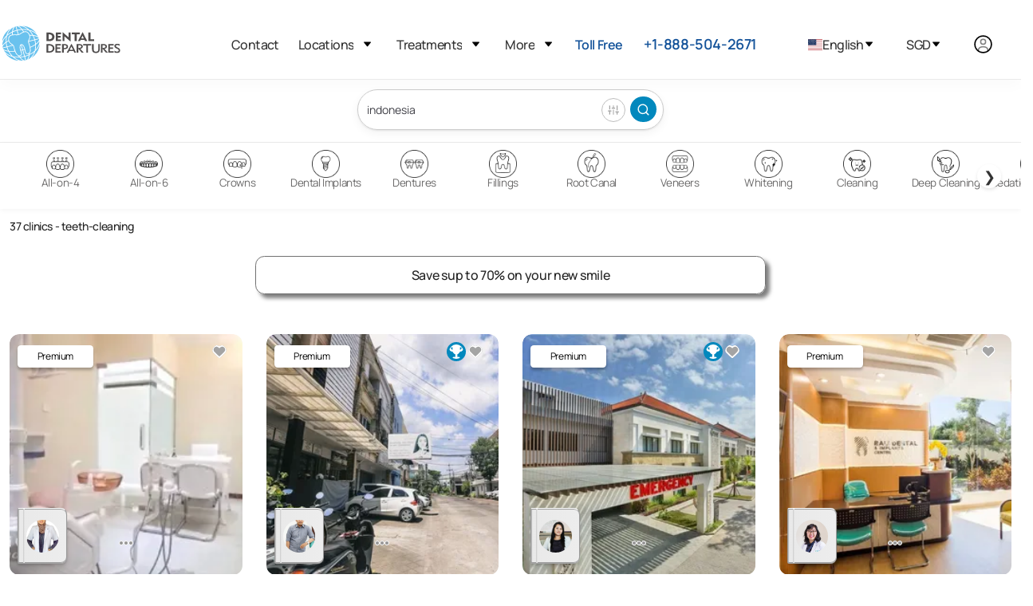

--- FILE ---
content_type: text/html
request_url: https://www.dentaldepartures.com/dentists/teeth-cleaning/indonesia
body_size: 33378
content:
<!DOCTYPE html><html lang="en" dir="ltr" data-critters-container><head>
  <meta charset="utf-8">
  <title>Dentists in Indonesia for teeth-cleaning - Best Price Guaranteed</title>
  <base href="/">
  <meta name="viewport" content="width=device-width, height=device-height, initial-scale=1">
  <meta name="robots" content="noindex">
  <link rel="icon" type="image/x-icon" href="https://img.dentaldepartures.com/favicon.ico">

  <!-- <link rel="stylesheet"  media="print" onload="this.media='all'"href="https://cdnjs.cloudflare.com/ajax/libs/flag-icon-css/4.1.5/css/flag-icons.min.css" integrity="sha512-UwbBNAFoECXUPeDhlKR3zzWU3j8ddKIQQsDOsKhXQGdiB5i3IHEXr9kXx82+gaHigbNKbTDp3VY/G6gZqva6ZQ==" crossorigin="anonymous" referrerpolicy="no-referrer" /> -->
  <!-- <link href="https://fonts.cdnfonts.com/css/manrope"  media="print" onload="this.media='all'" rel="stylesheet"> -->
  <!-- <link  rel="preconnect" href="https://cdnjs.cloudflare.com/ajax/libs/remixicon/3.3.0/remixicon.min.css"  media="print" onload="this.media='all'" rel="stylesheet"> -->
  <!-- <link rel="preload" fetchpriority="high" as="image" href="https://img.dentaldepartures.com/logo/dd_logo.svg" type="image/svg"> -->

  <link rel="preload" fetchpriority="high" as="image" href="https://img.dentaldepartures.com/logo/dd_logo_mobile.svg" type="image/svg+xml">
  <link rel="preload" fetchpriority="high" as="image" href="https://img.dentaldepartures.com/logo/hamburger-menu.svg" type="image/svg+xml">
  <link rel="preload" fetchpriority="high" as="image" href="https://img.dentaldepartures.com/dropdown.svg" type="image/svg+xml">
  <!-- <link media="print" onload="this.media='all'" href="https://fonts.cdnfonts.com/css/manrope?display=swap"
    rel="stylesheet"> -->
  <!-- <link rel="preload" as="image" href="https://img.dentaldepartures.com/logo/dd_logo.svg" type="image/svg+xml" /> -->
  <!-- <link rel="preconnect" href="https://unpkg.com/boxicons@2.1.4/css/boxicons.min.css" rel="stylesheet"/> -->
  <link rel="preconnect" href="https://img.dentaldepartures.com">
  <link rel="preconnect" href="https://static.dentaldepartures.com">
<link rel="stylesheet" href="https://code-preprod.dentaldepartures.com/en/styles-WJFC5WO7.css"><style ng-app-id="ng">.desktop-only[_ngcontent-ng-c2504343526]{display:block}td.desktop-only[_ngcontent-ng-c2504343526], th.desktop-only[_ngcontent-ng-c2504343526]{display:table-cell}.mobile-only[_ngcontent-ng-c2504343526]{display:none}@media (max-width: 1200px){.desktop-only[_ngcontent-ng-c2504343526], td.desktop-only[_ngcontent-ng-c2504343526], th.desktop-only[_ngcontent-ng-c2504343526]{display:none}td.mobile-only[_ngcontent-ng-c2504343526], th.mobile-only[_ngcontent-ng-c2504343526]{display:table-cell}span.mobile-only[_ngcontent-ng-c2504343526]{display:inline-block}.mobile-only[_ngcontent-ng-c2504343526]{display:block}}.custom-account-dialog[_ngcontent-ng-c2504343526]   .pointer[_ngcontent-ng-c2504343526]{cursor:pointer}@media (max-width: 1200px){.custom-account-dialog[_ngcontent-ng-c2504343526]   .p-dialog[_ngcontent-ng-c2504343526]{height:auto!important;place-self:flex-end;width:100%}}.custom-account-dialog[_ngcontent-ng-c2504343526]   .close-action-pusher[_ngcontent-ng-c2504343526]{height:50px}@media (max-width: 1200px){.custom-account-dialog[_ngcontent-ng-c2504343526]   .close-action-pusher[_ngcontent-ng-c2504343526]{height:80px}}.custom-account-dialog[_ngcontent-ng-c2504343526]   .separator[_ngcontent-ng-c2504343526]{width:100%}.custom-account-dialog[_ngcontent-ng-c2504343526]   .separator[_ngcontent-ng-c2504343526]   .row[_ngcontent-ng-c2504343526]   .col-1[_ngcontent-ng-c2504343526]{position:absolute;margin:0 auto;left:0;right:0}@media (max-width: 1200px){.custom-account-dialog[_ngcontent-ng-c2504343526]   .separator[_ngcontent-ng-c2504343526]{font-size:10px}}.custom-account-dialog[_ngcontent-ng-c2504343526]   .close-action[_ngcontent-ng-c2504343526]{position:absolute;font-size:15px;z-index:2;width:100%;right:0;padding-left:28px;top:0;border-top-left-radius:13px;border-top-right-radius:13px;padding-top:20px;background:#fff}.custom-account-dialog[_ngcontent-ng-c2504343526]   .close-action[_ngcontent-ng-c2504343526]   i[_ngcontent-ng-c2504343526]{cursor:pointer}@media (max-width: 1200px){.custom-account-dialog[_ngcontent-ng-c2504343526]   .close-action[_ngcontent-ng-c2504343526]   i[_ngcontent-ng-c2504343526]{background:#f7f7f7;box-shadow:0 0 0 2px #222,0 0 0 4px #fffc;border-radius:16px;font-size:26px}}.separator[_ngcontent-ng-c2504343526]{width:100%}.separator[_ngcontent-ng-c2504343526]   .row[_ngcontent-ng-c2504343526]   .col-1[_ngcontent-ng-c2504343526]{position:absolute;margin:0 auto;left:0;right:0;padding:0}.auth-social-div[_ngcontent-ng-c2504343526]{text-align:center}.auth-social-div[_ngcontent-ng-c2504343526] > div[_ngcontent-ng-c2504343526]{display:inline-block}.auth-social-div[_ngcontent-ng-c2504343526]   .apple-icon[_ngcontent-ng-c2504343526]{padding:6px 38px;border:1px solid transparent;border-radius:10px;margin-right:20px;cursor:pointer;position:relative;top:3px}.auth-social-div[_ngcontent-ng-c2504343526]   #google-button[_ngcontent-ng-c2504343526]{padding:12px 38px;border:1px solid transparent;border-radius:10px;display:inline-flex}@media (max-width: 1200px){.auth-social-div[_ngcontent-ng-c2504343526]   #google-button[_ngcontent-ng-c2504343526]{position:relative;top:2px}}.login-tab-section[_ngcontent-ng-c2504343526]{width:100%;margin-top:.5rem}.login-tab-section[_ngcontent-ng-c2504343526]   .login-custom-tab[_ngcontent-ng-c2504343526]   .login-tab-headers[_ngcontent-ng-c2504343526]{display:flex;justify-content:space-around}.login-tab-section[_ngcontent-ng-c2504343526]   .login-custom-tab[_ngcontent-ng-c2504343526]   .login-tab-headers[_ngcontent-ng-c2504343526]   button[_ngcontent-ng-c2504343526]{padding:13px 0;cursor:pointer;display:block;border:none;background:var(--primary-color);border-top-right-radius:20px;border-top-left-radius:20px;width:50%;outline:none;white-space:nowrap;transition:border-bottom .3s;color:#ffffffb0;font-size:17px}.login-tab-section[_ngcontent-ng-c2504343526]   .login-custom-tab[_ngcontent-ng-c2504343526]   .login-tab-content[_ngcontent-ng-c2504343526]{padding:20px}.login-tab-section[_ngcontent-ng-c2504343526]   .login-custom-tab[_ngcontent-ng-c2504343526]   .active[_ngcontent-ng-c2504343526]{background:#fff!important;color:#037eaf!important;border:1px #0288bd solid!important;border-bottom:none!important;font-weight:700;cursor:default!important}.login-tab-section[_ngcontent-ng-c2504343526]   .login-custom-tab[_ngcontent-ng-c2504343526]   .login-partner[_ngcontent-ng-c2504343526]{display:flex;flex-direction:column;gap:2rem;margin-top:1.5rem}.login-tab-section[_ngcontent-ng-c2504343526]   .login-custom-tab[_ngcontent-ng-c2504343526]   .login-partner[_ngcontent-ng-c2504343526]   h4[_ngcontent-ng-c2504343526]{text-align:center;font-size:16px;color:#6a6969;margin-bottom:1rem}.brand-btn[_ngcontent-ng-c2504343526]{color:#fff;background:var(--primary-color);border:1px solid var(--primary-color);padding:13px 1rem;font-size:16px;transition:none;border-radius:5px;font-weight:300;text-align:center}.text-link[_ngcontent-ng-c2504343526]{color:var(--primary-color);font-size:13px;text-align:center;width:84px;border-radius:3px;border:1px solid var(--primary-color);display:inline-block;padding:3px}.dont-have-account-container[_ngcontent-ng-c2504343526]{margin-top:1.5rem}.dont-have-account[_ngcontent-ng-c2504343526]{display:flex;align-items:center;font-size:13px}.creat-one[_ngcontent-ng-c2504343526]{max-width:110px}.mt-3[_ngcontent-ng-c2504343526]{margin-top:2.125rem!important}</style><style ng-app-id="ng">.search-treatment-fixed[_ngcontent-ng-c455371327]{position:fixed;z-index:100;background:#fff!important;width:100%}@media (max-width: 767px){.search-treatment-container[_ngcontent-ng-c455371327]{margin-top:-45px;padding:0 15px}}</style><style ng-app-id="ng">.sign-up-wrapper[_ngcontent-ng-c3167932283]{color:#222}.sign-up-wrapper[_ngcontent-ng-c3167932283]   .newsletter-signup-label[_ngcontent-ng-c3167932283]{font-family:var(--font-family);font-size:32px;font-style:normal;font-weight:700;line-height:24px;letter-spacing:.3px;margin-bottom:36px;display:block}.sign-up-wrapper[_ngcontent-ng-c3167932283]   .row[_ngcontent-ng-c3167932283]{max-width:650px}.footer-wrapper[_ngcontent-ng-c3167932283]{margin-top:10px;background-color:#f7f7f7;padding:53px 78px}.footer-wrapper[_ngcontent-ng-c3167932283]   .hr[_ngcontent-ng-c3167932283]{box-shadow:none;border:1px solid #dddddd;border-top:0;margin:2rem 0}.footer-wrapper[_ngcontent-ng-c3167932283]   .footer-menu[_ngcontent-ng-c3167932283]{background-color:#f7f7f7}.footer-wrapper[_ngcontent-ng-c3167932283]   .footer-menu[_ngcontent-ng-c3167932283]   ul[_ngcontent-ng-c3167932283]{list-style-type:none;margin:0;padding:0}.footer-wrapper[_ngcontent-ng-c3167932283]   .footer-menu[_ngcontent-ng-c3167932283]   ul[_ngcontent-ng-c3167932283]   li[_ngcontent-ng-c3167932283]{cursor:pointer;margin-bottom:7px;margin-top:35px}.footer-wrapper[_ngcontent-ng-c3167932283]   h3[_ngcontent-ng-c3167932283]{font-style:normal;font-weight:700;font-size:20px;line-height:27px;letter-spacing:-.02em;margin-top:31px;margin-bottom:22px}.footer-wrapper[_ngcontent-ng-c3167932283]   .language-lists[_ngcontent-ng-c3167932283]{display:inline;margin-left:50px}.footer-wrapper[_ngcontent-ng-c3167932283]   .language-lists[_ngcontent-ng-c3167932283]   div[_ngcontent-ng-c3167932283]{position:relative;display:inline;cursor:pointer}.footer-wrapper[_ngcontent-ng-c3167932283]   .language-lists[_ngcontent-ng-c3167932283]   div[_ngcontent-ng-c3167932283]:before{content:".";font-size:45px;position:relative;top:-3px;color:#d9d9d9}.subscribe-input[_ngcontent-ng-c3167932283]{text-align:left;display:block!important;letter-spacing:-.02em;width:100%;box-shadow:none;font-size:13px;color:#3f3f46;background:#fff;padding:16px 25px;border:1px solid #d4d4d8;transition:none;-webkit-appearance:none;appearance:none;border-radius:5px;font-weight:400}.subscribe-input[_ngcontent-ng-c3167932283]::placeholder{color:#d4d4d8}.subscribe-input[_ngcontent-ng-c3167932283]:focus{outline:0 none;outline-offset:0;border-color:#e5e5e5;box-shadow:1px 0 5px transparent}.subscribe-input[_ngcontent-ng-c3167932283]:hover{border-color:#d4d4d8}.subscribe-btn[_ngcontent-ng-c3167932283]{display:block!important;letter-spacing:-.02em;width:100%;text-align:center;color:#fff;background-color:#14539a!important;border:1px solid #14539a;padding:13px 1rem;font-size:16px;transition:none;border-radius:5px;font-weight:300;font-family:var(--font-family)}.footer-menu-mobile[_ngcontent-ng-c3167932283]{position:fixed;height:67px;width:100%;background:#fff;border-top:1px solid #EBEBEB;bottom:0;z-index:300;box-shadow:1px -18px 16px #00000005;display:none}.footer-menu-mobile[_ngcontent-ng-c3167932283]   ul[_ngcontent-ng-c3167932283]{display:flex;padding-left:100px;padding-right:100px;position:relative;bottom:-6px}.footer-menu-mobile[_ngcontent-ng-c3167932283]   ul[_ngcontent-ng-c3167932283]   li[_ngcontent-ng-c3167932283]{width:100%;padding:10px;text-align:center;font-style:normal;font-weight:600;align-items:center;font-size:12px;line-height:18px;color:#717171;cursor:pointer}.footer-menu-mobile[_ngcontent-ng-c3167932283]   ul[_ngcontent-ng-c3167932283]   li[_ngcontent-ng-c3167932283]   img[_ngcontent-ng-c3167932283]{width:15px;height:15px}@media (max-width: 960px){.footer-menu-mobile[_ngcontent-ng-c3167932283]{display:inherit}}@media (max-width: 1200px){.sign-up-wrapper[_ngcontent-ng-c3167932283]   .newsletter-signup-label[_ngcontent-ng-c3167932283]{font-size:14px;font-style:normal;font-weight:700;line-height:24px;letter-spacing:.3px;margin-bottom:19px}.subscribe-input[_ngcontent-ng-c3167932283]{margin-bottom:20px;font-size:16px}.subscribe-btn[_ngcontent-ng-c3167932283]{margin-bottom:20px}.footer-wrapper[_ngcontent-ng-c3167932283]{padding:32px}.footer-wrapper[_ngcontent-ng-c3167932283]   .footer-menu[_ngcontent-ng-c3167932283]{border-bottom:1px solid #ddd;padding-bottom:20px}.footer-wrapper[_ngcontent-ng-c3167932283]   .copyright-wrapper[_ngcontent-ng-c3167932283]{margin-top:20px;margin-bottom:2.5rem}.footer-wrapper[_ngcontent-ng-c3167932283]   .language-list[_ngcontent-ng-c3167932283]{display:block;margin-left:0}}</style><style ng-app-id="ng">.submenu[_ngcontent-ng-c346221421]{display:none}.locations-dropdown[_ngcontent-ng-c346221421]{width:250px}.locations-dropdown-side[_ngcontent-ng-c346221421]{max-height:400px;width:250px;overflow-y:auto}.currency-dropdown[_ngcontent-ng-c346221421]{height:525px;width:125px;overflow:auto;align-items:center}.mobile-sub[_ngcontent-ng-c346221421]{font-size:16px;font-weight:600}.dropdown-mobile[_ngcontent-ng-c346221421]{min-width:230px;padding-left:25px}.menu-dropdown[_ngcontent-ng-c346221421]{align-self:center}.menu-list[_ngcontent-ng-c346221421]{display:flex;justify-content:space-between;font-size:16px}.menu[_ngcontent-ng-c346221421]{padding:1.2rem 0rem 1.2rem 1.2rem!important}.mobile-nav[_ngcontent-ng-c346221421]{height:425px!important;overflow-y:auto;overflow-x:hidden}.desktop-header[_ngcontent-ng-c346221421]{padding-bottom:.4rem!important}.submenu[_ngcontent-ng-c346221421]   ul[_ngcontent-ng-c346221421]{display:flex;flex-direction:column;gap:0;padding:1.2rem;font-size:.95rem}.state-submenu[_ngcontent-ng-c346221421]{padding-top:0rem!important;border:none!important;max-height:250px!important;overflow-y:auto!important}[_ngcontent-ng-c346221421]::-webkit-scrollbar{width:3px}[_ngcontent-ng-c346221421]::-webkit-scrollbar-track{box-shadow:inset 0 0 5px gray;border-radius:3px}[_ngcontent-ng-c346221421]::-webkit-scrollbar-thumb{background:#717171;border-radius:3px}[_ngcontent-ng-c346221421]::-webkit-scrollbar-thumb:hover{background:#717171}.display-flex[_ngcontent-ng-c346221421]{display:flex}.border-bottom[_ngcontent-ng-c346221421]{border-bottom:2px solid var(--light-grey)}.dropdown-img[_ngcontent-ng-c346221421]{height:15px!important;width:auto!important;margin-right:15px!important;position:relative!important;cursor:pointer!important;align-self:center!important}.accounts.dropdown[_ngcontent-ng-c346221421]{width:unset!important;min-width:152px!important;right:-65px}.dropdown-link[_ngcontent-ng-c346221421]:hover{color:unset!important}.dropdown-link[_ngcontent-ng-c346221421]   a[_ngcontent-ng-c346221421]{text-align:left}.user-dropdown[_ngcontent-ng-c346221421]   .dropdown-link[_ngcontent-ng-c346221421]{margin-left:unset}.dropdown-mobile.account[_ngcontent-ng-c346221421], .dropdown-mobile.account[_ngcontent-ng-c346221421]   ul[_ngcontent-ng-c346221421]{padding:0}.dropdown-mobile.account[_ngcontent-ng-c346221421]   ul[_ngcontent-ng-c346221421]   li[_ngcontent-ng-c346221421]   a[_ngcontent-ng-c346221421], .dropdown-mobile.account[_ngcontent-ng-c346221421]   ul[_ngcontent-ng-c346221421]   li[_ngcontent-ng-c346221421]   button[_ngcontent-ng-c346221421]{margin-left:10px}.submenu[_ngcontent-ng-c346221421]{font-size:1px!important}.font-16[_ngcontent-ng-c346221421]{font-size:16px!important}</style><style ng-app-id="ng">.search-container[_ngcontent-ng-c295074165]{margin:0 auto 2rem}@media (min-width: 1300px){.search-container[_ngcontent-ng-c295074165]{max-width:1760px;padding-left:80px;padding-right:80px}}@media (max-width: 1100px){.search-container[_ngcontent-ng-c295074165]{padding:1.2rem}}</style><meta http-equiv="content-language" content="en"><link rel="alternate" href="https://preprod.dentaldepartures.com/dentists/teeth-cleaning/indonesia" hreflang="en"><link rel="alternate" href="https://preprod.dentaldepartures.com/th/dentists/teeth-cleaning/indonesia" hreflang="th"><link rel="alternate" href="https://preprod.dentaldepartures.com/es/dentists/teeth-cleaning/indonesia" hreflang="es"><link rel="alternate" href="https://preprod.dentaldepartures.com/de/dentists/teeth-cleaning/indonesia" hreflang="de"><link rel="alternate" href="https://preprod.dentaldepartures.com/fr/dentists/teeth-cleaning/indonesia" hreflang="fr"><meta name="description" content="teeth-cleaning in Indonesia - Browse listings, compare prices, read real patient reviews and book your dental appointment online."><link rel="canonical" href="https://preprod.dentaldepartures.com/dentists/teeth-cleaning/indonesia"><style ng-app-id="ng">.desktop-only[_ngcontent-ng-c2857769687]{display:block}td.desktop-only[_ngcontent-ng-c2857769687], th.desktop-only[_ngcontent-ng-c2857769687]{display:table-cell}.mobile-only[_ngcontent-ng-c2857769687]{display:none}@media (max-width: 1200px){.desktop-only[_ngcontent-ng-c2857769687], td.desktop-only[_ngcontent-ng-c2857769687], th.desktop-only[_ngcontent-ng-c2857769687]{display:none}td.mobile-only[_ngcontent-ng-c2857769687], th.mobile-only[_ngcontent-ng-c2857769687]{display:table-cell}span.mobile-only[_ngcontent-ng-c2857769687]{display:inline-block}.mobile-only[_ngcontent-ng-c2857769687]{display:block}}.search-panel-wrapper[_ngcontent-ng-c2857769687]{min-height:812px}@media (min-width: 1101px){.search-panel-wrapper[_ngcontent-ng-c2857769687]{padding-left:12px;padding-right:12px}}.load-more[_ngcontent-ng-c2857769687]{margin-top:10px;margin-bottom:26px}.load-more[_ngcontent-ng-c2857769687]   h2[_ngcontent-ng-c2857769687]{font-style:normal;font-weight:700;font-size:24px;line-height:26px;align-items:center;color:#222;margin-bottom:46px;margin-top:46px}.load-more[_ngcontent-ng-c2857769687]   button[_ngcontent-ng-c2857769687]{background-color:transparent;border-radius:8px;border:1px solid #171616;color:#000;padding:13px 1rem;font-size:16px;transition:none;font-weight:300}@media (max-width: 990px){.sponsored-wrapper[_ngcontent-ng-c2857769687]   .clinic-other-details[_ngcontent-ng-c2857769687], .sponsored-wrapper-2[_ngcontent-ng-c2857769687]   .clinic-other-details[_ngcontent-ng-c2857769687], .sponsored-wrapper-2[_ngcontent-ng-c2857769687]   .clinic-other-details-2[_ngcontent-ng-c2857769687], .sponsored-wrapper-3[_ngcontent-ng-c2857769687]   .clinic-other-details[_ngcontent-ng-c2857769687]{display:none}}@media (min-width: 992px){.sponsored-wrapper[_ngcontent-ng-c2857769687], .sponsored-wrapper-2[_ngcontent-ng-c2857769687], .sponsored-wrapper-3[_ngcontent-ng-c2857769687]{border-bottom:1px solid #DDD;padding-bottom:37px;width:100%;display:flex}.sponsored-wrapper[_ngcontent-ng-c2857769687]   .clinic-details[_ngcontent-ng-c2857769687], .sponsored-wrapper-2[_ngcontent-ng-c2857769687]   .clinic-details[_ngcontent-ng-c2857769687], .sponsored-wrapper-3[_ngcontent-ng-c2857769687]   .clinic-details[_ngcontent-ng-c2857769687]{flex:0 0 25%;max-width:25%;min-height:300px}.sponsored-wrapper[_ngcontent-ng-c2857769687]   .clinic-details-2[_ngcontent-ng-c2857769687], .sponsored-wrapper-2[_ngcontent-ng-c2857769687]   .clinic-details-2[_ngcontent-ng-c2857769687], .sponsored-wrapper-3[_ngcontent-ng-c2857769687]   .clinic-details-2[_ngcontent-ng-c2857769687]{flex:0 0 50%;max-width:50%;min-height:300px}.sponsored-wrapper[_ngcontent-ng-c2857769687]   .clinic-details-3[_ngcontent-ng-c2857769687], .sponsored-wrapper-2[_ngcontent-ng-c2857769687]   .clinic-details-3[_ngcontent-ng-c2857769687], .sponsored-wrapper-3[_ngcontent-ng-c2857769687]   .clinic-details-3[_ngcontent-ng-c2857769687]{flex:0 0 82%;max-width:82%;min-height:300px;margin-left:2.5rem}.sponsored-wrapper[_ngcontent-ng-c2857769687]   .clinic-other-details[_ngcontent-ng-c2857769687]   .row-3[_ngcontent-ng-c2857769687], .sponsored-wrapper[_ngcontent-ng-c2857769687]   .clinic-other-details-2[_ngcontent-ng-c2857769687]   .row-3[_ngcontent-ng-c2857769687], .sponsored-wrapper-2[_ngcontent-ng-c2857769687]   .clinic-other-details[_ngcontent-ng-c2857769687]   .row-3[_ngcontent-ng-c2857769687], .sponsored-wrapper-2[_ngcontent-ng-c2857769687]   .clinic-other-details-2[_ngcontent-ng-c2857769687]   .row-3[_ngcontent-ng-c2857769687], .sponsored-wrapper-3[_ngcontent-ng-c2857769687]   .clinic-other-details[_ngcontent-ng-c2857769687]   .row-3[_ngcontent-ng-c2857769687], .sponsored-wrapper-3[_ngcontent-ng-c2857769687]   .clinic-other-details-2[_ngcontent-ng-c2857769687]   .row-3[_ngcontent-ng-c2857769687]{width:92%;margin-left:.6rem}.sponsored-wrapper[_ngcontent-ng-c2857769687]   .clinic-other-details[_ngcontent-ng-c2857769687]   .title-header[_ngcontent-ng-c2857769687]   .name[_ngcontent-ng-c2857769687], .sponsored-wrapper[_ngcontent-ng-c2857769687]   .clinic-other-details[_ngcontent-ng-c2857769687]   .title-header[_ngcontent-ng-c2857769687]   .name-2[_ngcontent-ng-c2857769687], .sponsored-wrapper[_ngcontent-ng-c2857769687]   .clinic-other-details[_ngcontent-ng-c2857769687]   .title-header[_ngcontent-ng-c2857769687]   .name-3[_ngcontent-ng-c2857769687], .sponsored-wrapper[_ngcontent-ng-c2857769687]   .clinic-other-details-2[_ngcontent-ng-c2857769687]   .title-header[_ngcontent-ng-c2857769687]   .name[_ngcontent-ng-c2857769687], .sponsored-wrapper[_ngcontent-ng-c2857769687]   .clinic-other-details-2[_ngcontent-ng-c2857769687]   .title-header[_ngcontent-ng-c2857769687]   .name-2[_ngcontent-ng-c2857769687], .sponsored-wrapper[_ngcontent-ng-c2857769687]   .clinic-other-details-2[_ngcontent-ng-c2857769687]   .title-header[_ngcontent-ng-c2857769687]   .name-3[_ngcontent-ng-c2857769687], .sponsored-wrapper-2[_ngcontent-ng-c2857769687]   .clinic-other-details[_ngcontent-ng-c2857769687]   .title-header[_ngcontent-ng-c2857769687]   .name[_ngcontent-ng-c2857769687], .sponsored-wrapper-2[_ngcontent-ng-c2857769687]   .clinic-other-details[_ngcontent-ng-c2857769687]   .title-header[_ngcontent-ng-c2857769687]   .name-2[_ngcontent-ng-c2857769687], .sponsored-wrapper-2[_ngcontent-ng-c2857769687]   .clinic-other-details[_ngcontent-ng-c2857769687]   .title-header[_ngcontent-ng-c2857769687]   .name-3[_ngcontent-ng-c2857769687], .sponsored-wrapper-2[_ngcontent-ng-c2857769687]   .clinic-other-details-2[_ngcontent-ng-c2857769687]   .title-header[_ngcontent-ng-c2857769687]   .name[_ngcontent-ng-c2857769687], .sponsored-wrapper-2[_ngcontent-ng-c2857769687]   .clinic-other-details-2[_ngcontent-ng-c2857769687]   .title-header[_ngcontent-ng-c2857769687]   .name-2[_ngcontent-ng-c2857769687], .sponsored-wrapper-2[_ngcontent-ng-c2857769687]   .clinic-other-details-2[_ngcontent-ng-c2857769687]   .title-header[_ngcontent-ng-c2857769687]   .name-3[_ngcontent-ng-c2857769687], .sponsored-wrapper-3[_ngcontent-ng-c2857769687]   .clinic-other-details[_ngcontent-ng-c2857769687]   .title-header[_ngcontent-ng-c2857769687]   .name[_ngcontent-ng-c2857769687], .sponsored-wrapper-3[_ngcontent-ng-c2857769687]   .clinic-other-details[_ngcontent-ng-c2857769687]   .title-header[_ngcontent-ng-c2857769687]   .name-2[_ngcontent-ng-c2857769687], .sponsored-wrapper-3[_ngcontent-ng-c2857769687]   .clinic-other-details[_ngcontent-ng-c2857769687]   .title-header[_ngcontent-ng-c2857769687]   .name-3[_ngcontent-ng-c2857769687], .sponsored-wrapper-3[_ngcontent-ng-c2857769687]   .clinic-other-details-2[_ngcontent-ng-c2857769687]   .title-header[_ngcontent-ng-c2857769687]   .name[_ngcontent-ng-c2857769687], .sponsored-wrapper-3[_ngcontent-ng-c2857769687]   .clinic-other-details-2[_ngcontent-ng-c2857769687]   .title-header[_ngcontent-ng-c2857769687]   .name-2[_ngcontent-ng-c2857769687], .sponsored-wrapper-3[_ngcontent-ng-c2857769687]   .clinic-other-details-2[_ngcontent-ng-c2857769687]   .title-header[_ngcontent-ng-c2857769687]   .name-3[_ngcontent-ng-c2857769687]{color:#222;font-size:26px;font-style:normal;font-weight:500;line-height:30px;padding-left:10px}.sponsored-wrapper[_ngcontent-ng-c2857769687]   .clinic-other-details[_ngcontent-ng-c2857769687]   .title-header[_ngcontent-ng-c2857769687]   .name-2[_ngcontent-ng-c2857769687], .sponsored-wrapper[_ngcontent-ng-c2857769687]   .clinic-other-details-2[_ngcontent-ng-c2857769687]   .title-header[_ngcontent-ng-c2857769687]   .name-2[_ngcontent-ng-c2857769687], .sponsored-wrapper-2[_ngcontent-ng-c2857769687]   .clinic-other-details[_ngcontent-ng-c2857769687]   .title-header[_ngcontent-ng-c2857769687]   .name-2[_ngcontent-ng-c2857769687], .sponsored-wrapper-2[_ngcontent-ng-c2857769687]   .clinic-other-details-2[_ngcontent-ng-c2857769687]   .title-header[_ngcontent-ng-c2857769687]   .name-2[_ngcontent-ng-c2857769687], .sponsored-wrapper-3[_ngcontent-ng-c2857769687]   .clinic-other-details[_ngcontent-ng-c2857769687]   .title-header[_ngcontent-ng-c2857769687]   .name-2[_ngcontent-ng-c2857769687], .sponsored-wrapper-3[_ngcontent-ng-c2857769687]   .clinic-other-details-2[_ngcontent-ng-c2857769687]   .title-header[_ngcontent-ng-c2857769687]   .name-2[_ngcontent-ng-c2857769687]{font-size:20px}.sponsored-wrapper[_ngcontent-ng-c2857769687]   .clinic-other-details[_ngcontent-ng-c2857769687]   .title-header[_ngcontent-ng-c2857769687]   .name-3[_ngcontent-ng-c2857769687], .sponsored-wrapper[_ngcontent-ng-c2857769687]   .clinic-other-details-2[_ngcontent-ng-c2857769687]   .title-header[_ngcontent-ng-c2857769687]   .name-3[_ngcontent-ng-c2857769687], .sponsored-wrapper-2[_ngcontent-ng-c2857769687]   .clinic-other-details[_ngcontent-ng-c2857769687]   .title-header[_ngcontent-ng-c2857769687]   .name-3[_ngcontent-ng-c2857769687], .sponsored-wrapper-2[_ngcontent-ng-c2857769687]   .clinic-other-details-2[_ngcontent-ng-c2857769687]   .title-header[_ngcontent-ng-c2857769687]   .name-3[_ngcontent-ng-c2857769687], .sponsored-wrapper-3[_ngcontent-ng-c2857769687]   .clinic-other-details[_ngcontent-ng-c2857769687]   .title-header[_ngcontent-ng-c2857769687]   .name-3[_ngcontent-ng-c2857769687], .sponsored-wrapper-3[_ngcontent-ng-c2857769687]   .clinic-other-details-2[_ngcontent-ng-c2857769687]   .title-header[_ngcontent-ng-c2857769687]   .name-3[_ngcontent-ng-c2857769687]{height:28px;font-size:15px;line-height:20px}.sponsored-wrapper[_ngcontent-ng-c2857769687]   .clinic-other-details[_ngcontent-ng-c2857769687]   .title-header[_ngcontent-ng-c2857769687]   .sub-details[_ngcontent-ng-c2857769687], .sponsored-wrapper[_ngcontent-ng-c2857769687]   .clinic-other-details[_ngcontent-ng-c2857769687]   .title-header[_ngcontent-ng-c2857769687]   .sub-details-3[_ngcontent-ng-c2857769687], .sponsored-wrapper[_ngcontent-ng-c2857769687]   .clinic-other-details-2[_ngcontent-ng-c2857769687]   .title-header[_ngcontent-ng-c2857769687]   .sub-details[_ngcontent-ng-c2857769687], .sponsored-wrapper[_ngcontent-ng-c2857769687]   .clinic-other-details-2[_ngcontent-ng-c2857769687]   .title-header[_ngcontent-ng-c2857769687]   .sub-details-3[_ngcontent-ng-c2857769687], .sponsored-wrapper-2[_ngcontent-ng-c2857769687]   .clinic-other-details[_ngcontent-ng-c2857769687]   .title-header[_ngcontent-ng-c2857769687]   .sub-details[_ngcontent-ng-c2857769687], .sponsored-wrapper-2[_ngcontent-ng-c2857769687]   .clinic-other-details[_ngcontent-ng-c2857769687]   .title-header[_ngcontent-ng-c2857769687]   .sub-details-3[_ngcontent-ng-c2857769687], .sponsored-wrapper-2[_ngcontent-ng-c2857769687]   .clinic-other-details-2[_ngcontent-ng-c2857769687]   .title-header[_ngcontent-ng-c2857769687]   .sub-details[_ngcontent-ng-c2857769687], .sponsored-wrapper-2[_ngcontent-ng-c2857769687]   .clinic-other-details-2[_ngcontent-ng-c2857769687]   .title-header[_ngcontent-ng-c2857769687]   .sub-details-3[_ngcontent-ng-c2857769687], .sponsored-wrapper-3[_ngcontent-ng-c2857769687]   .clinic-other-details[_ngcontent-ng-c2857769687]   .title-header[_ngcontent-ng-c2857769687]   .sub-details[_ngcontent-ng-c2857769687], .sponsored-wrapper-3[_ngcontent-ng-c2857769687]   .clinic-other-details[_ngcontent-ng-c2857769687]   .title-header[_ngcontent-ng-c2857769687]   .sub-details-3[_ngcontent-ng-c2857769687], .sponsored-wrapper-3[_ngcontent-ng-c2857769687]   .clinic-other-details-2[_ngcontent-ng-c2857769687]   .title-header[_ngcontent-ng-c2857769687]   .sub-details[_ngcontent-ng-c2857769687], .sponsored-wrapper-3[_ngcontent-ng-c2857769687]   .clinic-other-details-2[_ngcontent-ng-c2857769687]   .title-header[_ngcontent-ng-c2857769687]   .sub-details-3[_ngcontent-ng-c2857769687]{color:#222;font-size:14px;font-style:normal;font-weight:500;line-height:20px;margin-bottom:18px;margin-top:8px;padding-left:5px}.sponsored-wrapper[_ngcontent-ng-c2857769687]   .clinic-other-details[_ngcontent-ng-c2857769687]   .title-header[_ngcontent-ng-c2857769687]   .sub-details[_ngcontent-ng-c2857769687]   span[_ngcontent-ng-c2857769687]:before, .sponsored-wrapper[_ngcontent-ng-c2857769687]   .clinic-other-details[_ngcontent-ng-c2857769687]   .title-header[_ngcontent-ng-c2857769687]   .sub-details-3[_ngcontent-ng-c2857769687]   span[_ngcontent-ng-c2857769687]:before, .sponsored-wrapper[_ngcontent-ng-c2857769687]   .clinic-other-details-2[_ngcontent-ng-c2857769687]   .title-header[_ngcontent-ng-c2857769687]   .sub-details[_ngcontent-ng-c2857769687]   span[_ngcontent-ng-c2857769687]:before, .sponsored-wrapper[_ngcontent-ng-c2857769687]   .clinic-other-details-2[_ngcontent-ng-c2857769687]   .title-header[_ngcontent-ng-c2857769687]   .sub-details-3[_ngcontent-ng-c2857769687]   span[_ngcontent-ng-c2857769687]:before, .sponsored-wrapper-2[_ngcontent-ng-c2857769687]   .clinic-other-details[_ngcontent-ng-c2857769687]   .title-header[_ngcontent-ng-c2857769687]   .sub-details[_ngcontent-ng-c2857769687]   span[_ngcontent-ng-c2857769687]:before, .sponsored-wrapper-2[_ngcontent-ng-c2857769687]   .clinic-other-details[_ngcontent-ng-c2857769687]   .title-header[_ngcontent-ng-c2857769687]   .sub-details-3[_ngcontent-ng-c2857769687]   span[_ngcontent-ng-c2857769687]:before, .sponsored-wrapper-2[_ngcontent-ng-c2857769687]   .clinic-other-details-2[_ngcontent-ng-c2857769687]   .title-header[_ngcontent-ng-c2857769687]   .sub-details[_ngcontent-ng-c2857769687]   span[_ngcontent-ng-c2857769687]:before, .sponsored-wrapper-2[_ngcontent-ng-c2857769687]   .clinic-other-details-2[_ngcontent-ng-c2857769687]   .title-header[_ngcontent-ng-c2857769687]   .sub-details-3[_ngcontent-ng-c2857769687]   span[_ngcontent-ng-c2857769687]:before, .sponsored-wrapper-3[_ngcontent-ng-c2857769687]   .clinic-other-details[_ngcontent-ng-c2857769687]   .title-header[_ngcontent-ng-c2857769687]   .sub-details[_ngcontent-ng-c2857769687]   span[_ngcontent-ng-c2857769687]:before, .sponsored-wrapper-3[_ngcontent-ng-c2857769687]   .clinic-other-details[_ngcontent-ng-c2857769687]   .title-header[_ngcontent-ng-c2857769687]   .sub-details-3[_ngcontent-ng-c2857769687]   span[_ngcontent-ng-c2857769687]:before, .sponsored-wrapper-3[_ngcontent-ng-c2857769687]   .clinic-other-details-2[_ngcontent-ng-c2857769687]   .title-header[_ngcontent-ng-c2857769687]   .sub-details[_ngcontent-ng-c2857769687]   span[_ngcontent-ng-c2857769687]:before, .sponsored-wrapper-3[_ngcontent-ng-c2857769687]   .clinic-other-details-2[_ngcontent-ng-c2857769687]   .title-header[_ngcontent-ng-c2857769687]   .sub-details-3[_ngcontent-ng-c2857769687]   span[_ngcontent-ng-c2857769687]:before{font-family:initial;content:".";font-size:18px;margin-left:5px;margin-right:3px;padding-right:5px;top:-4px;position:relative;height:0px;display:inline-block;border-radius:100px}.sponsored-wrapper[_ngcontent-ng-c2857769687]   .clinic-other-details[_ngcontent-ng-c2857769687]   .title-header[_ngcontent-ng-c2857769687]   .sub-details[_ngcontent-ng-c2857769687]   span[_ngcontent-ng-c2857769687]:before   span[_ngcontent-ng-c2857769687]:before, .sponsored-wrapper[_ngcontent-ng-c2857769687]   .clinic-other-details[_ngcontent-ng-c2857769687]   .title-header[_ngcontent-ng-c2857769687]   .sub-details-3[_ngcontent-ng-c2857769687]   span[_ngcontent-ng-c2857769687]:before   span[_ngcontent-ng-c2857769687]:before, .sponsored-wrapper[_ngcontent-ng-c2857769687]   .clinic-other-details-2[_ngcontent-ng-c2857769687]   .title-header[_ngcontent-ng-c2857769687]   .sub-details[_ngcontent-ng-c2857769687]   span[_ngcontent-ng-c2857769687]:before   span[_ngcontent-ng-c2857769687]:before, .sponsored-wrapper[_ngcontent-ng-c2857769687]   .clinic-other-details-2[_ngcontent-ng-c2857769687]   .title-header[_ngcontent-ng-c2857769687]   .sub-details-3[_ngcontent-ng-c2857769687]   span[_ngcontent-ng-c2857769687]:before   span[_ngcontent-ng-c2857769687]:before, .sponsored-wrapper-2[_ngcontent-ng-c2857769687]   .clinic-other-details[_ngcontent-ng-c2857769687]   .title-header[_ngcontent-ng-c2857769687]   .sub-details[_ngcontent-ng-c2857769687]   span[_ngcontent-ng-c2857769687]:before   span[_ngcontent-ng-c2857769687]:before, .sponsored-wrapper-2[_ngcontent-ng-c2857769687]   .clinic-other-details[_ngcontent-ng-c2857769687]   .title-header[_ngcontent-ng-c2857769687]   .sub-details-3[_ngcontent-ng-c2857769687]   span[_ngcontent-ng-c2857769687]:before   span[_ngcontent-ng-c2857769687]:before, .sponsored-wrapper-2[_ngcontent-ng-c2857769687]   .clinic-other-details-2[_ngcontent-ng-c2857769687]   .title-header[_ngcontent-ng-c2857769687]   .sub-details[_ngcontent-ng-c2857769687]   span[_ngcontent-ng-c2857769687]:before   span[_ngcontent-ng-c2857769687]:before, .sponsored-wrapper-2[_ngcontent-ng-c2857769687]   .clinic-other-details-2[_ngcontent-ng-c2857769687]   .title-header[_ngcontent-ng-c2857769687]   .sub-details-3[_ngcontent-ng-c2857769687]   span[_ngcontent-ng-c2857769687]:before   span[_ngcontent-ng-c2857769687]:before, .sponsored-wrapper-3[_ngcontent-ng-c2857769687]   .clinic-other-details[_ngcontent-ng-c2857769687]   .title-header[_ngcontent-ng-c2857769687]   .sub-details[_ngcontent-ng-c2857769687]   span[_ngcontent-ng-c2857769687]:before   span[_ngcontent-ng-c2857769687]:before, .sponsored-wrapper-3[_ngcontent-ng-c2857769687]   .clinic-other-details[_ngcontent-ng-c2857769687]   .title-header[_ngcontent-ng-c2857769687]   .sub-details-3[_ngcontent-ng-c2857769687]   span[_ngcontent-ng-c2857769687]:before   span[_ngcontent-ng-c2857769687]:before, .sponsored-wrapper-3[_ngcontent-ng-c2857769687]   .clinic-other-details-2[_ngcontent-ng-c2857769687]   .title-header[_ngcontent-ng-c2857769687]   .sub-details[_ngcontent-ng-c2857769687]   span[_ngcontent-ng-c2857769687]:before   span[_ngcontent-ng-c2857769687]:before, .sponsored-wrapper-3[_ngcontent-ng-c2857769687]   .clinic-other-details-2[_ngcontent-ng-c2857769687]   .title-header[_ngcontent-ng-c2857769687]   .sub-details-3[_ngcontent-ng-c2857769687]   span[_ngcontent-ng-c2857769687]:before   span[_ngcontent-ng-c2857769687]:before{content:"";margin:0;padding:0}.sponsored-wrapper[_ngcontent-ng-c2857769687]   .clinic-other-details[_ngcontent-ng-c2857769687]   .title-header[_ngcontent-ng-c2857769687]   .sub-details[_ngcontent-ng-c2857769687]   span.rating-average[_ngcontent-ng-c2857769687]:before, .sponsored-wrapper[_ngcontent-ng-c2857769687]   .clinic-other-details[_ngcontent-ng-c2857769687]   .title-header[_ngcontent-ng-c2857769687]   .sub-details[_ngcontent-ng-c2857769687]   span.rating-average-3[_ngcontent-ng-c2857769687]:before, .sponsored-wrapper[_ngcontent-ng-c2857769687]   .clinic-other-details[_ngcontent-ng-c2857769687]   .title-header[_ngcontent-ng-c2857769687]   .sub-details-3[_ngcontent-ng-c2857769687]   span.rating-average[_ngcontent-ng-c2857769687]:before, .sponsored-wrapper[_ngcontent-ng-c2857769687]   .clinic-other-details[_ngcontent-ng-c2857769687]   .title-header[_ngcontent-ng-c2857769687]   .sub-details-3[_ngcontent-ng-c2857769687]   span.rating-average-3[_ngcontent-ng-c2857769687]:before, .sponsored-wrapper[_ngcontent-ng-c2857769687]   .clinic-other-details-2[_ngcontent-ng-c2857769687]   .title-header[_ngcontent-ng-c2857769687]   .sub-details[_ngcontent-ng-c2857769687]   span.rating-average[_ngcontent-ng-c2857769687]:before, .sponsored-wrapper[_ngcontent-ng-c2857769687]   .clinic-other-details-2[_ngcontent-ng-c2857769687]   .title-header[_ngcontent-ng-c2857769687]   .sub-details[_ngcontent-ng-c2857769687]   span.rating-average-3[_ngcontent-ng-c2857769687]:before, .sponsored-wrapper[_ngcontent-ng-c2857769687]   .clinic-other-details-2[_ngcontent-ng-c2857769687]   .title-header[_ngcontent-ng-c2857769687]   .sub-details-3[_ngcontent-ng-c2857769687]   span.rating-average[_ngcontent-ng-c2857769687]:before, .sponsored-wrapper[_ngcontent-ng-c2857769687]   .clinic-other-details-2[_ngcontent-ng-c2857769687]   .title-header[_ngcontent-ng-c2857769687]   .sub-details-3[_ngcontent-ng-c2857769687]   span.rating-average-3[_ngcontent-ng-c2857769687]:before, .sponsored-wrapper-2[_ngcontent-ng-c2857769687]   .clinic-other-details[_ngcontent-ng-c2857769687]   .title-header[_ngcontent-ng-c2857769687]   .sub-details[_ngcontent-ng-c2857769687]   span.rating-average[_ngcontent-ng-c2857769687]:before, .sponsored-wrapper-2[_ngcontent-ng-c2857769687]   .clinic-other-details[_ngcontent-ng-c2857769687]   .title-header[_ngcontent-ng-c2857769687]   .sub-details[_ngcontent-ng-c2857769687]   span.rating-average-3[_ngcontent-ng-c2857769687]:before, .sponsored-wrapper-2[_ngcontent-ng-c2857769687]   .clinic-other-details[_ngcontent-ng-c2857769687]   .title-header[_ngcontent-ng-c2857769687]   .sub-details-3[_ngcontent-ng-c2857769687]   span.rating-average[_ngcontent-ng-c2857769687]:before, .sponsored-wrapper-2[_ngcontent-ng-c2857769687]   .clinic-other-details[_ngcontent-ng-c2857769687]   .title-header[_ngcontent-ng-c2857769687]   .sub-details-3[_ngcontent-ng-c2857769687]   span.rating-average-3[_ngcontent-ng-c2857769687]:before, .sponsored-wrapper-2[_ngcontent-ng-c2857769687]   .clinic-other-details-2[_ngcontent-ng-c2857769687]   .title-header[_ngcontent-ng-c2857769687]   .sub-details[_ngcontent-ng-c2857769687]   span.rating-average[_ngcontent-ng-c2857769687]:before, .sponsored-wrapper-2[_ngcontent-ng-c2857769687]   .clinic-other-details-2[_ngcontent-ng-c2857769687]   .title-header[_ngcontent-ng-c2857769687]   .sub-details[_ngcontent-ng-c2857769687]   span.rating-average-3[_ngcontent-ng-c2857769687]:before, .sponsored-wrapper-2[_ngcontent-ng-c2857769687]   .clinic-other-details-2[_ngcontent-ng-c2857769687]   .title-header[_ngcontent-ng-c2857769687]   .sub-details-3[_ngcontent-ng-c2857769687]   span.rating-average[_ngcontent-ng-c2857769687]:before, .sponsored-wrapper-2[_ngcontent-ng-c2857769687]   .clinic-other-details-2[_ngcontent-ng-c2857769687]   .title-header[_ngcontent-ng-c2857769687]   .sub-details-3[_ngcontent-ng-c2857769687]   span.rating-average-3[_ngcontent-ng-c2857769687]:before, .sponsored-wrapper-3[_ngcontent-ng-c2857769687]   .clinic-other-details[_ngcontent-ng-c2857769687]   .title-header[_ngcontent-ng-c2857769687]   .sub-details[_ngcontent-ng-c2857769687]   span.rating-average[_ngcontent-ng-c2857769687]:before, .sponsored-wrapper-3[_ngcontent-ng-c2857769687]   .clinic-other-details[_ngcontent-ng-c2857769687]   .title-header[_ngcontent-ng-c2857769687]   .sub-details[_ngcontent-ng-c2857769687]   span.rating-average-3[_ngcontent-ng-c2857769687]:before, .sponsored-wrapper-3[_ngcontent-ng-c2857769687]   .clinic-other-details[_ngcontent-ng-c2857769687]   .title-header[_ngcontent-ng-c2857769687]   .sub-details-3[_ngcontent-ng-c2857769687]   span.rating-average[_ngcontent-ng-c2857769687]:before, .sponsored-wrapper-3[_ngcontent-ng-c2857769687]   .clinic-other-details[_ngcontent-ng-c2857769687]   .title-header[_ngcontent-ng-c2857769687]   .sub-details-3[_ngcontent-ng-c2857769687]   span.rating-average-3[_ngcontent-ng-c2857769687]:before, .sponsored-wrapper-3[_ngcontent-ng-c2857769687]   .clinic-other-details-2[_ngcontent-ng-c2857769687]   .title-header[_ngcontent-ng-c2857769687]   .sub-details[_ngcontent-ng-c2857769687]   span.rating-average[_ngcontent-ng-c2857769687]:before, .sponsored-wrapper-3[_ngcontent-ng-c2857769687]   .clinic-other-details-2[_ngcontent-ng-c2857769687]   .title-header[_ngcontent-ng-c2857769687]   .sub-details[_ngcontent-ng-c2857769687]   span.rating-average-3[_ngcontent-ng-c2857769687]:before, .sponsored-wrapper-3[_ngcontent-ng-c2857769687]   .clinic-other-details-2[_ngcontent-ng-c2857769687]   .title-header[_ngcontent-ng-c2857769687]   .sub-details-3[_ngcontent-ng-c2857769687]   span.rating-average[_ngcontent-ng-c2857769687]:before, .sponsored-wrapper-3[_ngcontent-ng-c2857769687]   .clinic-other-details-2[_ngcontent-ng-c2857769687]   .title-header[_ngcontent-ng-c2857769687]   .sub-details-3[_ngcontent-ng-c2857769687]   span.rating-average-3[_ngcontent-ng-c2857769687]:before{content:"";padding:0}.sponsored-wrapper[_ngcontent-ng-c2857769687]   .clinic-other-details[_ngcontent-ng-c2857769687]   .title-header[_ngcontent-ng-c2857769687]   .sub-details[_ngcontent-ng-c2857769687]   span.rating-average-3[_ngcontent-ng-c2857769687], .sponsored-wrapper[_ngcontent-ng-c2857769687]   .clinic-other-details[_ngcontent-ng-c2857769687]   .title-header[_ngcontent-ng-c2857769687]   .sub-details-3[_ngcontent-ng-c2857769687]   span.rating-average-3[_ngcontent-ng-c2857769687], .sponsored-wrapper[_ngcontent-ng-c2857769687]   .clinic-other-details-2[_ngcontent-ng-c2857769687]   .title-header[_ngcontent-ng-c2857769687]   .sub-details[_ngcontent-ng-c2857769687]   span.rating-average-3[_ngcontent-ng-c2857769687], .sponsored-wrapper[_ngcontent-ng-c2857769687]   .clinic-other-details-2[_ngcontent-ng-c2857769687]   .title-header[_ngcontent-ng-c2857769687]   .sub-details-3[_ngcontent-ng-c2857769687]   span.rating-average-3[_ngcontent-ng-c2857769687], .sponsored-wrapper-2[_ngcontent-ng-c2857769687]   .clinic-other-details[_ngcontent-ng-c2857769687]   .title-header[_ngcontent-ng-c2857769687]   .sub-details[_ngcontent-ng-c2857769687]   span.rating-average-3[_ngcontent-ng-c2857769687], .sponsored-wrapper-2[_ngcontent-ng-c2857769687]   .clinic-other-details[_ngcontent-ng-c2857769687]   .title-header[_ngcontent-ng-c2857769687]   .sub-details-3[_ngcontent-ng-c2857769687]   span.rating-average-3[_ngcontent-ng-c2857769687], .sponsored-wrapper-2[_ngcontent-ng-c2857769687]   .clinic-other-details-2[_ngcontent-ng-c2857769687]   .title-header[_ngcontent-ng-c2857769687]   .sub-details[_ngcontent-ng-c2857769687]   span.rating-average-3[_ngcontent-ng-c2857769687], .sponsored-wrapper-2[_ngcontent-ng-c2857769687]   .clinic-other-details-2[_ngcontent-ng-c2857769687]   .title-header[_ngcontent-ng-c2857769687]   .sub-details-3[_ngcontent-ng-c2857769687]   span.rating-average-3[_ngcontent-ng-c2857769687], .sponsored-wrapper-3[_ngcontent-ng-c2857769687]   .clinic-other-details[_ngcontent-ng-c2857769687]   .title-header[_ngcontent-ng-c2857769687]   .sub-details[_ngcontent-ng-c2857769687]   span.rating-average-3[_ngcontent-ng-c2857769687], .sponsored-wrapper-3[_ngcontent-ng-c2857769687]   .clinic-other-details[_ngcontent-ng-c2857769687]   .title-header[_ngcontent-ng-c2857769687]   .sub-details-3[_ngcontent-ng-c2857769687]   span.rating-average-3[_ngcontent-ng-c2857769687], .sponsored-wrapper-3[_ngcontent-ng-c2857769687]   .clinic-other-details-2[_ngcontent-ng-c2857769687]   .title-header[_ngcontent-ng-c2857769687]   .sub-details[_ngcontent-ng-c2857769687]   span.rating-average-3[_ngcontent-ng-c2857769687], .sponsored-wrapper-3[_ngcontent-ng-c2857769687]   .clinic-other-details-2[_ngcontent-ng-c2857769687]   .title-header[_ngcontent-ng-c2857769687]   .sub-details-3[_ngcontent-ng-c2857769687]   span.rating-average-3[_ngcontent-ng-c2857769687]{margin-left:-.9rem!important}.sponsored-wrapper[_ngcontent-ng-c2857769687]   .clinic-other-details[_ngcontent-ng-c2857769687]   .title-header[_ngcontent-ng-c2857769687]   .sub-details[_ngcontent-ng-c2857769687]   span.address[_ngcontent-ng-c2857769687], .sponsored-wrapper[_ngcontent-ng-c2857769687]   .clinic-other-details[_ngcontent-ng-c2857769687]   .title-header[_ngcontent-ng-c2857769687]   .sub-details-3[_ngcontent-ng-c2857769687]   span.address[_ngcontent-ng-c2857769687], .sponsored-wrapper[_ngcontent-ng-c2857769687]   .clinic-other-details-2[_ngcontent-ng-c2857769687]   .title-header[_ngcontent-ng-c2857769687]   .sub-details[_ngcontent-ng-c2857769687]   span.address[_ngcontent-ng-c2857769687], .sponsored-wrapper[_ngcontent-ng-c2857769687]   .clinic-other-details-2[_ngcontent-ng-c2857769687]   .title-header[_ngcontent-ng-c2857769687]   .sub-details-3[_ngcontent-ng-c2857769687]   span.address[_ngcontent-ng-c2857769687], .sponsored-wrapper-2[_ngcontent-ng-c2857769687]   .clinic-other-details[_ngcontent-ng-c2857769687]   .title-header[_ngcontent-ng-c2857769687]   .sub-details[_ngcontent-ng-c2857769687]   span.address[_ngcontent-ng-c2857769687], .sponsored-wrapper-2[_ngcontent-ng-c2857769687]   .clinic-other-details[_ngcontent-ng-c2857769687]   .title-header[_ngcontent-ng-c2857769687]   .sub-details-3[_ngcontent-ng-c2857769687]   span.address[_ngcontent-ng-c2857769687], .sponsored-wrapper-2[_ngcontent-ng-c2857769687]   .clinic-other-details-2[_ngcontent-ng-c2857769687]   .title-header[_ngcontent-ng-c2857769687]   .sub-details[_ngcontent-ng-c2857769687]   span.address[_ngcontent-ng-c2857769687], .sponsored-wrapper-2[_ngcontent-ng-c2857769687]   .clinic-other-details-2[_ngcontent-ng-c2857769687]   .title-header[_ngcontent-ng-c2857769687]   .sub-details-3[_ngcontent-ng-c2857769687]   span.address[_ngcontent-ng-c2857769687], .sponsored-wrapper-3[_ngcontent-ng-c2857769687]   .clinic-other-details[_ngcontent-ng-c2857769687]   .title-header[_ngcontent-ng-c2857769687]   .sub-details[_ngcontent-ng-c2857769687]   span.address[_ngcontent-ng-c2857769687], .sponsored-wrapper-3[_ngcontent-ng-c2857769687]   .clinic-other-details[_ngcontent-ng-c2857769687]   .title-header[_ngcontent-ng-c2857769687]   .sub-details-3[_ngcontent-ng-c2857769687]   span.address[_ngcontent-ng-c2857769687], .sponsored-wrapper-3[_ngcontent-ng-c2857769687]   .clinic-other-details-2[_ngcontent-ng-c2857769687]   .title-header[_ngcontent-ng-c2857769687]   .sub-details[_ngcontent-ng-c2857769687]   span.address[_ngcontent-ng-c2857769687], .sponsored-wrapper-3[_ngcontent-ng-c2857769687]   .clinic-other-details-2[_ngcontent-ng-c2857769687]   .title-header[_ngcontent-ng-c2857769687]   .sub-details-3[_ngcontent-ng-c2857769687]   span.address[_ngcontent-ng-c2857769687]{text-decoration:underline}.sponsored-wrapper[_ngcontent-ng-c2857769687]   .clinic-other-details[_ngcontent-ng-c2857769687]   .title-header[_ngcontent-ng-c2857769687]   .sub-details[_ngcontent-ng-c2857769687]   span.address-2[_ngcontent-ng-c2857769687], .sponsored-wrapper[_ngcontent-ng-c2857769687]   .clinic-other-details[_ngcontent-ng-c2857769687]   .title-header[_ngcontent-ng-c2857769687]   .sub-details-3[_ngcontent-ng-c2857769687]   span.address-2[_ngcontent-ng-c2857769687], .sponsored-wrapper[_ngcontent-ng-c2857769687]   .clinic-other-details-2[_ngcontent-ng-c2857769687]   .title-header[_ngcontent-ng-c2857769687]   .sub-details[_ngcontent-ng-c2857769687]   span.address-2[_ngcontent-ng-c2857769687], .sponsored-wrapper[_ngcontent-ng-c2857769687]   .clinic-other-details-2[_ngcontent-ng-c2857769687]   .title-header[_ngcontent-ng-c2857769687]   .sub-details-3[_ngcontent-ng-c2857769687]   span.address-2[_ngcontent-ng-c2857769687], .sponsored-wrapper-2[_ngcontent-ng-c2857769687]   .clinic-other-details[_ngcontent-ng-c2857769687]   .title-header[_ngcontent-ng-c2857769687]   .sub-details[_ngcontent-ng-c2857769687]   span.address-2[_ngcontent-ng-c2857769687], .sponsored-wrapper-2[_ngcontent-ng-c2857769687]   .clinic-other-details[_ngcontent-ng-c2857769687]   .title-header[_ngcontent-ng-c2857769687]   .sub-details-3[_ngcontent-ng-c2857769687]   span.address-2[_ngcontent-ng-c2857769687], .sponsored-wrapper-2[_ngcontent-ng-c2857769687]   .clinic-other-details-2[_ngcontent-ng-c2857769687]   .title-header[_ngcontent-ng-c2857769687]   .sub-details[_ngcontent-ng-c2857769687]   span.address-2[_ngcontent-ng-c2857769687], .sponsored-wrapper-2[_ngcontent-ng-c2857769687]   .clinic-other-details-2[_ngcontent-ng-c2857769687]   .title-header[_ngcontent-ng-c2857769687]   .sub-details-3[_ngcontent-ng-c2857769687]   span.address-2[_ngcontent-ng-c2857769687], .sponsored-wrapper-3[_ngcontent-ng-c2857769687]   .clinic-other-details[_ngcontent-ng-c2857769687]   .title-header[_ngcontent-ng-c2857769687]   .sub-details[_ngcontent-ng-c2857769687]   span.address-2[_ngcontent-ng-c2857769687], .sponsored-wrapper-3[_ngcontent-ng-c2857769687]   .clinic-other-details[_ngcontent-ng-c2857769687]   .title-header[_ngcontent-ng-c2857769687]   .sub-details-3[_ngcontent-ng-c2857769687]   span.address-2[_ngcontent-ng-c2857769687], .sponsored-wrapper-3[_ngcontent-ng-c2857769687]   .clinic-other-details-2[_ngcontent-ng-c2857769687]   .title-header[_ngcontent-ng-c2857769687]   .sub-details[_ngcontent-ng-c2857769687]   span.address-2[_ngcontent-ng-c2857769687], .sponsored-wrapper-3[_ngcontent-ng-c2857769687]   .clinic-other-details-2[_ngcontent-ng-c2857769687]   .title-header[_ngcontent-ng-c2857769687]   .sub-details-3[_ngcontent-ng-c2857769687]   span.address-2[_ngcontent-ng-c2857769687]{text-decoration:underline;display:inline-block;padding-left:5px}.sponsored-wrapper[_ngcontent-ng-c2857769687]   .clinic-other-details[_ngcontent-ng-c2857769687]   .title-header[_ngcontent-ng-c2857769687]   .sub-details-3[_ngcontent-ng-c2857769687], .sponsored-wrapper[_ngcontent-ng-c2857769687]   .clinic-other-details-2[_ngcontent-ng-c2857769687]   .title-header[_ngcontent-ng-c2857769687]   .sub-details-3[_ngcontent-ng-c2857769687], .sponsored-wrapper-2[_ngcontent-ng-c2857769687]   .clinic-other-details[_ngcontent-ng-c2857769687]   .title-header[_ngcontent-ng-c2857769687]   .sub-details-3[_ngcontent-ng-c2857769687], .sponsored-wrapper-2[_ngcontent-ng-c2857769687]   .clinic-other-details-2[_ngcontent-ng-c2857769687]   .title-header[_ngcontent-ng-c2857769687]   .sub-details-3[_ngcontent-ng-c2857769687], .sponsored-wrapper-3[_ngcontent-ng-c2857769687]   .clinic-other-details[_ngcontent-ng-c2857769687]   .title-header[_ngcontent-ng-c2857769687]   .sub-details-3[_ngcontent-ng-c2857769687], .sponsored-wrapper-3[_ngcontent-ng-c2857769687]   .clinic-other-details-2[_ngcontent-ng-c2857769687]   .title-header[_ngcontent-ng-c2857769687]   .sub-details-3[_ngcontent-ng-c2857769687]{display:inline-block;margin-bottom:8px}.sponsored-wrapper[_ngcontent-ng-c2857769687]   .clinic-other-details[_ngcontent-ng-c2857769687]   .description-above-3[_ngcontent-ng-c2857769687], .sponsored-wrapper[_ngcontent-ng-c2857769687]   .clinic-other-details-2[_ngcontent-ng-c2857769687]   .description-above-3[_ngcontent-ng-c2857769687], .sponsored-wrapper-2[_ngcontent-ng-c2857769687]   .clinic-other-details[_ngcontent-ng-c2857769687]   .description-above-3[_ngcontent-ng-c2857769687], .sponsored-wrapper-2[_ngcontent-ng-c2857769687]   .clinic-other-details-2[_ngcontent-ng-c2857769687]   .description-above-3[_ngcontent-ng-c2857769687], .sponsored-wrapper-3[_ngcontent-ng-c2857769687]   .clinic-other-details[_ngcontent-ng-c2857769687]   .description-above-3[_ngcontent-ng-c2857769687], .sponsored-wrapper-3[_ngcontent-ng-c2857769687]   .clinic-other-details-2[_ngcontent-ng-c2857769687]   .description-above-3[_ngcontent-ng-c2857769687]{padding:0 15px;text-align:justify;max-height:150px;min-height:150px;overflow-y:auto;margin-bottom:.5rem}.sponsored-wrapper[_ngcontent-ng-c2857769687]   .clinic-other-details[_ngcontent-ng-c2857769687]   .description-above-3[_ngcontent-ng-c2857769687]::-webkit-scrollbar, .sponsored-wrapper[_ngcontent-ng-c2857769687]   .clinic-other-details-2[_ngcontent-ng-c2857769687]   .description-above-3[_ngcontent-ng-c2857769687]::-webkit-scrollbar, .sponsored-wrapper-2[_ngcontent-ng-c2857769687]   .clinic-other-details[_ngcontent-ng-c2857769687]   .description-above-3[_ngcontent-ng-c2857769687]::-webkit-scrollbar, .sponsored-wrapper-2[_ngcontent-ng-c2857769687]   .clinic-other-details-2[_ngcontent-ng-c2857769687]   .description-above-3[_ngcontent-ng-c2857769687]::-webkit-scrollbar, .sponsored-wrapper-3[_ngcontent-ng-c2857769687]   .clinic-other-details[_ngcontent-ng-c2857769687]   .description-above-3[_ngcontent-ng-c2857769687]::-webkit-scrollbar, .sponsored-wrapper-3[_ngcontent-ng-c2857769687]   .clinic-other-details-2[_ngcontent-ng-c2857769687]   .description-above-3[_ngcontent-ng-c2857769687]::-webkit-scrollbar{display:none}.sponsored-wrapper[_ngcontent-ng-c2857769687]   .clinic-other-details[_ngcontent-ng-c2857769687]   .description-above-3[_ngcontent-ng-c2857769687], .sponsored-wrapper[_ngcontent-ng-c2857769687]   .clinic-other-details-2[_ngcontent-ng-c2857769687]   .description-above-3[_ngcontent-ng-c2857769687], .sponsored-wrapper-2[_ngcontent-ng-c2857769687]   .clinic-other-details[_ngcontent-ng-c2857769687]   .description-above-3[_ngcontent-ng-c2857769687], .sponsored-wrapper-2[_ngcontent-ng-c2857769687]   .clinic-other-details-2[_ngcontent-ng-c2857769687]   .description-above-3[_ngcontent-ng-c2857769687], .sponsored-wrapper-3[_ngcontent-ng-c2857769687]   .clinic-other-details[_ngcontent-ng-c2857769687]   .description-above-3[_ngcontent-ng-c2857769687], .sponsored-wrapper-3[_ngcontent-ng-c2857769687]   .clinic-other-details-2[_ngcontent-ng-c2857769687]   .description-above-3[_ngcontent-ng-c2857769687]{scrollbar-width:none}.sponsored-wrapper[_ngcontent-ng-c2857769687]   .clinic-other-details[_ngcontent-ng-c2857769687]   .description-above-3[_ngcontent-ng-c2857769687], .sponsored-wrapper[_ngcontent-ng-c2857769687]   .clinic-other-details-2[_ngcontent-ng-c2857769687]   .description-above-3[_ngcontent-ng-c2857769687], .sponsored-wrapper-2[_ngcontent-ng-c2857769687]   .clinic-other-details[_ngcontent-ng-c2857769687]   .description-above-3[_ngcontent-ng-c2857769687], .sponsored-wrapper-2[_ngcontent-ng-c2857769687]   .clinic-other-details-2[_ngcontent-ng-c2857769687]   .description-above-3[_ngcontent-ng-c2857769687], .sponsored-wrapper-3[_ngcontent-ng-c2857769687]   .clinic-other-details[_ngcontent-ng-c2857769687]   .description-above-3[_ngcontent-ng-c2857769687], .sponsored-wrapper-3[_ngcontent-ng-c2857769687]   .clinic-other-details-2[_ngcontent-ng-c2857769687]   .description-above-3[_ngcontent-ng-c2857769687]{-ms-overflow-style:none}.sponsored-wrapper[_ngcontent-ng-c2857769687]   .clinic-other-details[_ngcontent-ng-c2857769687]   .description[_ngcontent-ng-c2857769687], .sponsored-wrapper[_ngcontent-ng-c2857769687]   .clinic-other-details[_ngcontent-ng-c2857769687]   .description-2[_ngcontent-ng-c2857769687], .sponsored-wrapper[_ngcontent-ng-c2857769687]   .clinic-other-details[_ngcontent-ng-c2857769687]   .description-3[_ngcontent-ng-c2857769687], .sponsored-wrapper[_ngcontent-ng-c2857769687]   .clinic-other-details-2[_ngcontent-ng-c2857769687]   .description[_ngcontent-ng-c2857769687], .sponsored-wrapper[_ngcontent-ng-c2857769687]   .clinic-other-details-2[_ngcontent-ng-c2857769687]   .description-2[_ngcontent-ng-c2857769687], .sponsored-wrapper[_ngcontent-ng-c2857769687]   .clinic-other-details-2[_ngcontent-ng-c2857769687]   .description-3[_ngcontent-ng-c2857769687], .sponsored-wrapper-2[_ngcontent-ng-c2857769687]   .clinic-other-details[_ngcontent-ng-c2857769687]   .description[_ngcontent-ng-c2857769687], .sponsored-wrapper-2[_ngcontent-ng-c2857769687]   .clinic-other-details[_ngcontent-ng-c2857769687]   .description-2[_ngcontent-ng-c2857769687], .sponsored-wrapper-2[_ngcontent-ng-c2857769687]   .clinic-other-details[_ngcontent-ng-c2857769687]   .description-3[_ngcontent-ng-c2857769687], .sponsored-wrapper-2[_ngcontent-ng-c2857769687]   .clinic-other-details-2[_ngcontent-ng-c2857769687]   .description[_ngcontent-ng-c2857769687], .sponsored-wrapper-2[_ngcontent-ng-c2857769687]   .clinic-other-details-2[_ngcontent-ng-c2857769687]   .description-2[_ngcontent-ng-c2857769687], .sponsored-wrapper-2[_ngcontent-ng-c2857769687]   .clinic-other-details-2[_ngcontent-ng-c2857769687]   .description-3[_ngcontent-ng-c2857769687], .sponsored-wrapper-3[_ngcontent-ng-c2857769687]   .clinic-other-details[_ngcontent-ng-c2857769687]   .description[_ngcontent-ng-c2857769687], .sponsored-wrapper-3[_ngcontent-ng-c2857769687]   .clinic-other-details[_ngcontent-ng-c2857769687]   .description-2[_ngcontent-ng-c2857769687], .sponsored-wrapper-3[_ngcontent-ng-c2857769687]   .clinic-other-details[_ngcontent-ng-c2857769687]   .description-3[_ngcontent-ng-c2857769687], .sponsored-wrapper-3[_ngcontent-ng-c2857769687]   .clinic-other-details-2[_ngcontent-ng-c2857769687]   .description[_ngcontent-ng-c2857769687], .sponsored-wrapper-3[_ngcontent-ng-c2857769687]   .clinic-other-details-2[_ngcontent-ng-c2857769687]   .description-2[_ngcontent-ng-c2857769687], .sponsored-wrapper-3[_ngcontent-ng-c2857769687]   .clinic-other-details-2[_ngcontent-ng-c2857769687]   .description-3[_ngcontent-ng-c2857769687]{color:#6a6969;font-size:18px;font-style:normal;font-weight:400;line-height:175%;padding-right:13px}.sponsored-wrapper[_ngcontent-ng-c2857769687]   .clinic-other-details[_ngcontent-ng-c2857769687]   .description-2[_ngcontent-ng-c2857769687], .sponsored-wrapper[_ngcontent-ng-c2857769687]   .clinic-other-details-2[_ngcontent-ng-c2857769687]   .description-2[_ngcontent-ng-c2857769687], .sponsored-wrapper-2[_ngcontent-ng-c2857769687]   .clinic-other-details[_ngcontent-ng-c2857769687]   .description-2[_ngcontent-ng-c2857769687], .sponsored-wrapper-2[_ngcontent-ng-c2857769687]   .clinic-other-details-2[_ngcontent-ng-c2857769687]   .description-2[_ngcontent-ng-c2857769687], .sponsored-wrapper-3[_ngcontent-ng-c2857769687]   .clinic-other-details[_ngcontent-ng-c2857769687]   .description-2[_ngcontent-ng-c2857769687], .sponsored-wrapper-3[_ngcontent-ng-c2857769687]   .clinic-other-details-2[_ngcontent-ng-c2857769687]   .description-2[_ngcontent-ng-c2857769687]{padding-left:1rem;font-size:15px;text-align:justify;max-height:190px;overflow-y:auto}.sponsored-wrapper[_ngcontent-ng-c2857769687]   .clinic-other-details[_ngcontent-ng-c2857769687]   .description-2[_ngcontent-ng-c2857769687]::-webkit-scrollbar, .sponsored-wrapper[_ngcontent-ng-c2857769687]   .clinic-other-details-2[_ngcontent-ng-c2857769687]   .description-2[_ngcontent-ng-c2857769687]::-webkit-scrollbar, .sponsored-wrapper-2[_ngcontent-ng-c2857769687]   .clinic-other-details[_ngcontent-ng-c2857769687]   .description-2[_ngcontent-ng-c2857769687]::-webkit-scrollbar, .sponsored-wrapper-2[_ngcontent-ng-c2857769687]   .clinic-other-details-2[_ngcontent-ng-c2857769687]   .description-2[_ngcontent-ng-c2857769687]::-webkit-scrollbar, .sponsored-wrapper-3[_ngcontent-ng-c2857769687]   .clinic-other-details[_ngcontent-ng-c2857769687]   .description-2[_ngcontent-ng-c2857769687]::-webkit-scrollbar, .sponsored-wrapper-3[_ngcontent-ng-c2857769687]   .clinic-other-details-2[_ngcontent-ng-c2857769687]   .description-2[_ngcontent-ng-c2857769687]::-webkit-scrollbar{display:none}.sponsored-wrapper[_ngcontent-ng-c2857769687]   .clinic-other-details[_ngcontent-ng-c2857769687]   .description-2[_ngcontent-ng-c2857769687], .sponsored-wrapper[_ngcontent-ng-c2857769687]   .clinic-other-details-2[_ngcontent-ng-c2857769687]   .description-2[_ngcontent-ng-c2857769687], .sponsored-wrapper-2[_ngcontent-ng-c2857769687]   .clinic-other-details[_ngcontent-ng-c2857769687]   .description-2[_ngcontent-ng-c2857769687], .sponsored-wrapper-2[_ngcontent-ng-c2857769687]   .clinic-other-details-2[_ngcontent-ng-c2857769687]   .description-2[_ngcontent-ng-c2857769687], .sponsored-wrapper-3[_ngcontent-ng-c2857769687]   .clinic-other-details[_ngcontent-ng-c2857769687]   .description-2[_ngcontent-ng-c2857769687], .sponsored-wrapper-3[_ngcontent-ng-c2857769687]   .clinic-other-details-2[_ngcontent-ng-c2857769687]   .description-2[_ngcontent-ng-c2857769687]{scrollbar-width:none}.sponsored-wrapper[_ngcontent-ng-c2857769687]   .clinic-other-details[_ngcontent-ng-c2857769687]   .description-2[_ngcontent-ng-c2857769687], .sponsored-wrapper[_ngcontent-ng-c2857769687]   .clinic-other-details-2[_ngcontent-ng-c2857769687]   .description-2[_ngcontent-ng-c2857769687], .sponsored-wrapper-2[_ngcontent-ng-c2857769687]   .clinic-other-details[_ngcontent-ng-c2857769687]   .description-2[_ngcontent-ng-c2857769687], .sponsored-wrapper-2[_ngcontent-ng-c2857769687]   .clinic-other-details-2[_ngcontent-ng-c2857769687]   .description-2[_ngcontent-ng-c2857769687], .sponsored-wrapper-3[_ngcontent-ng-c2857769687]   .clinic-other-details[_ngcontent-ng-c2857769687]   .description-2[_ngcontent-ng-c2857769687], .sponsored-wrapper-3[_ngcontent-ng-c2857769687]   .clinic-other-details-2[_ngcontent-ng-c2857769687]   .description-2[_ngcontent-ng-c2857769687]{-ms-overflow-style:none}.sponsored-wrapper[_ngcontent-ng-c2857769687]   .clinic-other-details[_ngcontent-ng-c2857769687]   .description-3[_ngcontent-ng-c2857769687], .sponsored-wrapper[_ngcontent-ng-c2857769687]   .clinic-other-details-2[_ngcontent-ng-c2857769687]   .description-3[_ngcontent-ng-c2857769687], .sponsored-wrapper-2[_ngcontent-ng-c2857769687]   .clinic-other-details[_ngcontent-ng-c2857769687]   .description-3[_ngcontent-ng-c2857769687], .sponsored-wrapper-2[_ngcontent-ng-c2857769687]   .clinic-other-details-2[_ngcontent-ng-c2857769687]   .description-3[_ngcontent-ng-c2857769687], .sponsored-wrapper-3[_ngcontent-ng-c2857769687]   .clinic-other-details[_ngcontent-ng-c2857769687]   .description-3[_ngcontent-ng-c2857769687], .sponsored-wrapper-3[_ngcontent-ng-c2857769687]   .clinic-other-details-2[_ngcontent-ng-c2857769687]   .description-3[_ngcontent-ng-c2857769687]{font-size:14px}.sponsored-wrapper[_ngcontent-ng-c2857769687]   .clinic-other-details[_ngcontent-ng-c2857769687]   .other-buttons[_ngcontent-ng-c2857769687], .sponsored-wrapper[_ngcontent-ng-c2857769687]   .clinic-other-details-2[_ngcontent-ng-c2857769687]   .other-buttons[_ngcontent-ng-c2857769687], .sponsored-wrapper-2[_ngcontent-ng-c2857769687]   .clinic-other-details[_ngcontent-ng-c2857769687]   .other-buttons[_ngcontent-ng-c2857769687], .sponsored-wrapper-2[_ngcontent-ng-c2857769687]   .clinic-other-details-2[_ngcontent-ng-c2857769687]   .other-buttons[_ngcontent-ng-c2857769687], .sponsored-wrapper-3[_ngcontent-ng-c2857769687]   .clinic-other-details[_ngcontent-ng-c2857769687]   .other-buttons[_ngcontent-ng-c2857769687], .sponsored-wrapper-3[_ngcontent-ng-c2857769687]   .clinic-other-details-2[_ngcontent-ng-c2857769687]   .other-buttons[_ngcontent-ng-c2857769687]{display:flex;gap:10px;align-items:center;justify-content:end;font-size:14px}.sponsored-wrapper[_ngcontent-ng-c2857769687]   .clinic-other-details[_ngcontent-ng-c2857769687]   .action-wrapper[_ngcontent-ng-c2857769687], .sponsored-wrapper[_ngcontent-ng-c2857769687]   .clinic-other-details[_ngcontent-ng-c2857769687]   .action-wrapper-2[_ngcontent-ng-c2857769687], .sponsored-wrapper[_ngcontent-ng-c2857769687]   .clinic-other-details[_ngcontent-ng-c2857769687]   .action-wrapper-3[_ngcontent-ng-c2857769687], .sponsored-wrapper[_ngcontent-ng-c2857769687]   .clinic-other-details-2[_ngcontent-ng-c2857769687]   .action-wrapper[_ngcontent-ng-c2857769687], .sponsored-wrapper[_ngcontent-ng-c2857769687]   .clinic-other-details-2[_ngcontent-ng-c2857769687]   .action-wrapper-2[_ngcontent-ng-c2857769687], .sponsored-wrapper[_ngcontent-ng-c2857769687]   .clinic-other-details-2[_ngcontent-ng-c2857769687]   .action-wrapper-3[_ngcontent-ng-c2857769687], .sponsored-wrapper-2[_ngcontent-ng-c2857769687]   .clinic-other-details[_ngcontent-ng-c2857769687]   .action-wrapper[_ngcontent-ng-c2857769687], .sponsored-wrapper-2[_ngcontent-ng-c2857769687]   .clinic-other-details[_ngcontent-ng-c2857769687]   .action-wrapper-2[_ngcontent-ng-c2857769687], .sponsored-wrapper-2[_ngcontent-ng-c2857769687]   .clinic-other-details[_ngcontent-ng-c2857769687]   .action-wrapper-3[_ngcontent-ng-c2857769687], .sponsored-wrapper-2[_ngcontent-ng-c2857769687]   .clinic-other-details-2[_ngcontent-ng-c2857769687]   .action-wrapper[_ngcontent-ng-c2857769687], .sponsored-wrapper-2[_ngcontent-ng-c2857769687]   .clinic-other-details-2[_ngcontent-ng-c2857769687]   .action-wrapper-2[_ngcontent-ng-c2857769687], .sponsored-wrapper-2[_ngcontent-ng-c2857769687]   .clinic-other-details-2[_ngcontent-ng-c2857769687]   .action-wrapper-3[_ngcontent-ng-c2857769687], .sponsored-wrapper-3[_ngcontent-ng-c2857769687]   .clinic-other-details[_ngcontent-ng-c2857769687]   .action-wrapper[_ngcontent-ng-c2857769687], .sponsored-wrapper-3[_ngcontent-ng-c2857769687]   .clinic-other-details[_ngcontent-ng-c2857769687]   .action-wrapper-2[_ngcontent-ng-c2857769687], .sponsored-wrapper-3[_ngcontent-ng-c2857769687]   .clinic-other-details[_ngcontent-ng-c2857769687]   .action-wrapper-3[_ngcontent-ng-c2857769687], .sponsored-wrapper-3[_ngcontent-ng-c2857769687]   .clinic-other-details-2[_ngcontent-ng-c2857769687]   .action-wrapper[_ngcontent-ng-c2857769687], .sponsored-wrapper-3[_ngcontent-ng-c2857769687]   .clinic-other-details-2[_ngcontent-ng-c2857769687]   .action-wrapper-2[_ngcontent-ng-c2857769687], .sponsored-wrapper-3[_ngcontent-ng-c2857769687]   .clinic-other-details-2[_ngcontent-ng-c2857769687]   .action-wrapper-3[_ngcontent-ng-c2857769687]{display:flex;flex-direction:column;gap:2rem;justify-content:space-between;border-radius:12px;border:1px solid #DDD;background:#fff0;box-shadow:0 6px 16px #0000001f;padding:18px}.sponsored-wrapper[_ngcontent-ng-c2857769687]   .clinic-other-details[_ngcontent-ng-c2857769687]   .action-wrapper-2[_ngcontent-ng-c2857769687], .sponsored-wrapper[_ngcontent-ng-c2857769687]   .clinic-other-details[_ngcontent-ng-c2857769687]   .action-wrapper-3[_ngcontent-ng-c2857769687], .sponsored-wrapper[_ngcontent-ng-c2857769687]   .clinic-other-details-2[_ngcontent-ng-c2857769687]   .action-wrapper-2[_ngcontent-ng-c2857769687], .sponsored-wrapper[_ngcontent-ng-c2857769687]   .clinic-other-details-2[_ngcontent-ng-c2857769687]   .action-wrapper-3[_ngcontent-ng-c2857769687], .sponsored-wrapper-2[_ngcontent-ng-c2857769687]   .clinic-other-details[_ngcontent-ng-c2857769687]   .action-wrapper-2[_ngcontent-ng-c2857769687], .sponsored-wrapper-2[_ngcontent-ng-c2857769687]   .clinic-other-details[_ngcontent-ng-c2857769687]   .action-wrapper-3[_ngcontent-ng-c2857769687], .sponsored-wrapper-2[_ngcontent-ng-c2857769687]   .clinic-other-details-2[_ngcontent-ng-c2857769687]   .action-wrapper-2[_ngcontent-ng-c2857769687], .sponsored-wrapper-2[_ngcontent-ng-c2857769687]   .clinic-other-details-2[_ngcontent-ng-c2857769687]   .action-wrapper-3[_ngcontent-ng-c2857769687], .sponsored-wrapper-3[_ngcontent-ng-c2857769687]   .clinic-other-details[_ngcontent-ng-c2857769687]   .action-wrapper-2[_ngcontent-ng-c2857769687], .sponsored-wrapper-3[_ngcontent-ng-c2857769687]   .clinic-other-details[_ngcontent-ng-c2857769687]   .action-wrapper-3[_ngcontent-ng-c2857769687], .sponsored-wrapper-3[_ngcontent-ng-c2857769687]   .clinic-other-details-2[_ngcontent-ng-c2857769687]   .action-wrapper-2[_ngcontent-ng-c2857769687], .sponsored-wrapper-3[_ngcontent-ng-c2857769687]   .clinic-other-details-2[_ngcontent-ng-c2857769687]   .action-wrapper-3[_ngcontent-ng-c2857769687]{flex-direction:row}.sponsored-wrapper[_ngcontent-ng-c2857769687]   .clinic-other-details-2[_ngcontent-ng-c2857769687], .sponsored-wrapper-2[_ngcontent-ng-c2857769687]   .clinic-other-details-2[_ngcontent-ng-c2857769687], .sponsored-wrapper-3[_ngcontent-ng-c2857769687]   .clinic-other-details-2[_ngcontent-ng-c2857769687]{width:100%}.sponsored-wrapper[_ngcontent-ng-c2857769687]   button[_ngcontent-ng-c2857769687]:disabled, .sponsored-wrapper[_ngcontent-ng-c2857769687]   .custom-btn[_ngcontent-ng-c2857769687]:disabled, .sponsored-wrapper-2[_ngcontent-ng-c2857769687]   button[_ngcontent-ng-c2857769687]:disabled, .sponsored-wrapper-2[_ngcontent-ng-c2857769687]   .custom-btn[_ngcontent-ng-c2857769687]:disabled, .sponsored-wrapper-3[_ngcontent-ng-c2857769687]   button[_ngcontent-ng-c2857769687]:disabled, .sponsored-wrapper-3[_ngcontent-ng-c2857769687]   .custom-btn[_ngcontent-ng-c2857769687]:disabled{opacity:.6}.sponsored-wrapper-2[_ngcontent-ng-c2857769687], .sponsored-wrapper-3[_ngcontent-ng-c2857769687]{flex-wrap:wrap}}.icon-button[_ngcontent-ng-c2857769687]{background:none;border:none;font-size:14px;cursor:pointer;padding:5px;display:flex;align-items:center}.icon-button[_ngcontent-ng-c2857769687]   span[_ngcontent-ng-c2857769687]{margin-right:5px;font-size:16px}.icon[_ngcontent-ng-c2857769687]{width:24px;height:24px}.wb-100[_ngcontent-ng-c2857769687]{display:block!important;letter-spacing:-.02em}.w-100[_ngcontent-ng-c2857769687], .wb-100[_ngcontent-ng-c2857769687]{width:100%;text-align:center}.btn-shadow[_ngcontent-ng-c2857769687]{border:1px solid #717171!important;box-shadow:5px 5px 5px #00000080!important}.brand-btn[_ngcontent-ng-c2857769687], .brand-btn-3[_ngcontent-ng-c2857769687]{color:#fff;background:var(--primary-color);border:1px solid var(--primary-color);padding:13px 1rem;font-size:16px;transition:none;border-radius:5px;font-weight:300;display:block}.plain-btn[_ngcontent-ng-c2857769687], .plain-btn-3[_ngcontent-ng-c2857769687]{padding:13px 1rem;font-size:16px;transition:none;display:block;background-color:transparent;color:#222;font-weight:500;line-height:20px;border-radius:11.407px;border:.951px solid #DDD}.brand-btn-3[_ngcontent-ng-c2857769687], .plain-btn-3[_ngcontent-ng-c2857769687]{font-size:14px}.brand-btn[_ngcontent-ng-c2857769687]:enabled:hover{background:var(--primary-hover-color);color:#fff;border-color:var(--primary-hover-border-color)}@media (max-width: 1200px){.wb-100[_ngcontent-ng-c2857769687]{margin-bottom:20px}}.counter-container[_ngcontent-ng-c2857769687]{padding-left:12px;padding-right:12px}.counter[_ngcontent-ng-c2857769687]{color:#222;font-size:14px;font-style:normal;font-weight:500;line-height:18px;margin-top:10px;margin-bottom:10px}@media (max-width: 1200px){.counter[_ngcontent-ng-c2857769687]{margin-top:10px;margin-bottom:10px}}.pl-0[_ngcontent-ng-c2857769687]{padding-left:0!important}.pr-0[_ngcontent-ng-c2857769687]{padding-right:0!important}</style><style ng-app-id="ng">.cta-container[_ngcontent-ng-c3238881169]{width:100%;margin:auto}.cta-btn[_ngcontent-ng-c3238881169]{border:1px solid #717171;box-shadow:5px 5px 5px #00000080;background-color:transparent;color:#222;font-weight:500;line-height:20px;border-radius:11.407px;display:block;letter-spacing:-.02em;width:100%;text-align:center;padding:13px 1rem;font-size:16px;transition:none}.mt-2[_ngcontent-ng-c3238881169]{margin-top:1.125rem}.mb-5[_ngcontent-ng-c3238881169]{margin-bottom:3.125rem}@media only screen and (min-width: 750px){.cta-container[_ngcontent-ng-c3238881169]{width:50%}}</style><style ng-app-id="ng">.card[_ngcontent-ng-c4265946289]{width:100%;background-color:#fff;border-radius:8px;overflow:hidden;position:relative}.premium-card-2[_ngcontent-ng-c4265946289]{height:20rem}.premium-card[_ngcontent-ng-c4265946289]{height:23rem}.premium-badge[_ngcontent-ng-c4265946289]{font-size:12px;position:absolute;top:10px;left:10px;min-width:95px;height:28px;background:#fff;color:#000;box-shadow:0 3.35593px 3.35593px #00000040;border-radius:4.19492px;text-align:center;padding:8px;margin-top:4px;text-transform:uppercase;z-index:2}.image-container[_ngcontent-ng-c4265946289]{width:100%;height:302px;overflow:hidden;border-radius:12px}.image-container[_ngcontent-ng-c4265946289]   .clinic-image[_ngcontent-ng-c4265946289]{width:26rem;height:19rem;object-fit:cover}.profile-badge[_ngcontent-ng-c4265946289]{transform-style:preserve-3d;position:relative;width:62.24px;height:70.02px;left:10px;transform-origin:left center;transition:all .5s ease-in-out,box-shadow .35s ease-in-out;border:1px solid #9A9A9A;overflow:hidden;background:#ebebeb;bottom:5.5rem;cursor:pointer;backface-visibility:visible;border-top-color:#fff;border-bottom-color:#a2a2a2;background:linear-gradient(270deg,#ededed,#e9e9e9);box-shadow:0 5.83486px 6.80734px #0000001a,0 1.94495px 2.91743px #00000026,inset 0 .972477px .972477px #0000003b,inset .972477px .972477px .972477px #00000037,inset 0 .972477px 1.94495px #fff,inset 0 -.972477px .486239px #00000059;border-radius:1.94495px 7.77982px 7.77982px 1.94495px}.profile-badge[_ngcontent-ng-c4265946289]:before{content:" ";position:absolute;width:2px;height:100%;left:6px;background:#cacaca;background:linear-gradient(90deg,#cacaca,#eaeaea)}.profile-badge[_ngcontent-ng-c4265946289]   div[_ngcontent-ng-c4265946289]{width:40.84px;height:40.84px;border-radius:20.422px;margin-top:14px;margin-left:10px;background-size:cover;background-repeat:no-repeat;background-position:center center}.icons[_ngcontent-ng-c4265946289]{position:absolute;top:10px;right:35px;display:flex;gap:10px;width:30px}.icons[_ngcontent-ng-c4265946289]   .dd-tooltip[_ngcontent-ng-c4265946289]{display:contents!important}.icon[_ngcontent-ng-c4265946289]{width:24px;height:24px}.trophy[_ngcontent-ng-c4265946289]{background-color:#0288bd;border-radius:50%;padding:3px}.heart[_ngcontent-ng-c4265946289]{border-radius:50%;padding:3px}.trophy-icon[_ngcontent-ng-c4265946289]{min-width:24px}.card-content[_ngcontent-ng-c4265946289]{padding:15px 0 0}.card-content[_ngcontent-ng-c4265946289]   .clinic-title[_ngcontent-ng-c4265946289]   h3[_ngcontent-ng-c4265946289]{margin:0;font-size:14.587px;font-style:normal;font-weight:700;line-height:18.477px;color:#222}.clinic-title[_ngcontent-ng-c4265946289]{display:flex;justify-content:space-between;align-items:center}.card-content[_ngcontent-ng-c4265946289]   p[_ngcontent-ng-c4265946289]{margin:5px 0;-webkit-line-clamp:1;-webkit-box-orient:vertical;overflow:hidden;text-overflow:ellipsis;font-size:14.587px;font-style:normal;font-weight:400;line-height:18.477px;color:#717171}.card-content[_ngcontent-ng-c4265946289]   .price[_ngcontent-ng-c4265946289]{font-weight:600;display:flex;align-items:center;color:#222;font-size:14.587px;font-style:normal;line-height:18.477px}.rating[_ngcontent-ng-c4265946289]{display:flex;align-items:center}.rating[_ngcontent-ng-c4265946289]   span[_ngcontent-ng-c4265946289]{font-size:15px;font-weight:400;margin-right:5px}.rating[_ngcontent-ng-c4265946289]   img[_ngcontent-ng-c4265946289]{width:16.88px;height:15px}@media screen and (min-width: 479px) and (max-width: 767px){.image-container[_ngcontent-ng-c4265946289]   .clinic-image[_ngcontent-ng-c4265946289]{min-width:45rem}}.skeleton[_ngcontent-ng-c4265946289]   .image-handler[_ngcontent-ng-c4265946289]{width:100%;min-height:302.09px!important;background-color:#f5f5f5;border-radius:12px;position:relative;height:302.09px!important}.skeleton[_ngcontent-ng-c4265946289]   .location[_ngcontent-ng-c4265946289], .skeleton[_ngcontent-ng-c4265946289]   .rating[_ngcontent-ng-c4265946289], .skeleton[_ngcontent-ng-c4265946289]   .price[_ngcontent-ng-c4265946289], .skeleton[_ngcontent-ng-c4265946289]   .name[_ngcontent-ng-c4265946289]{width:100%;height:1rem;background-color:#f5f5f5;margin:.3rem 1rem 0;border-radius:4px}.skeleton[_ngcontent-ng-c4265946289]   .location[_ngcontent-ng-c4265946289], .skeleton[_ngcontent-ng-c4265946289]   .rating[_ngcontent-ng-c4265946289]{margin-top:.8rem}.skeleton[_ngcontent-ng-c4265946289]   .justify-between[_ngcontent-ng-c4265946289]{justify-content:space-between}.skeleton[_ngcontent-ng-c4265946289]   .row[_ngcontent-ng-c4265946289]{max-width:100%}.skeleton[_ngcontent-ng-c4265946289]   .col-3[_ngcontent-ng-c4265946289]{padding-left:1rem}</style><style ng-app-id="ng">.search-container[_ngcontent-ng-c321370416]{display:flex;justify-content:center;margin-top:7rem;text-align:-webkit-center}form[_ngcontent-ng-c321370416]{color:#ccc;display:flex;padding:2px;margin:0 0 15px;width:24rem;height:3.2rem;border-radius:48px;box-shadow:0 1px 2px #00000014,0 4px 12px #0000000d;border:1px solid currentColor}input[type=search][_ngcontent-ng-c321370416]{background:transparent;margin:0;padding:7px 8px;font-size:14px;color:#3f3f46;border:1px solid transparent;border-radius:inherit;width:100%}input[type=search][_ngcontent-ng-c321370416]::placeholder{color:#bbb}button[type=submit][_ngcontent-ng-c321370416], button[class=search][_ngcontent-ng-c321370416]{text-indent:-999px;overflow:hidden;width:40px;height:5px;margin:6px;padding:20px 2px 10px;border:1px solid transparent;border-radius:inherit;background:var(--primary-color) url('data:image/svg+xml,<svg xmlns="http://www.w3.org/2000/svg" width="17" height="17" viewBox="0 0 24 24" fill="none" stroke="%23ffffff" stroke-width="2" stroke-linecap="round" stroke-linejoin="bevel"><circle cx="11" cy="11" r="8"></circle><line x1="21" y1="21" x2="16.65" y2="16.65"></line></svg>') no-repeat center;cursor:pointer}button[class=search][_ngcontent-ng-c321370416]{background:url('data:image/svg+xml,<svg xmlns="http://www.w3.org/2000/svg" width="14" height="14" viewBox="0 0 24 24" fill="none" stroke="%237b7b7b" stroke-width="2" stroke-linecap="round" stroke-linejoin="bevel"><circle cx="11" cy="11" r="8"></circle><line x1="21" y1="21" x2="16.65" y2="16.65"></line></svg>') no-repeat center;width:23px;margin-right:0}button[class=filter][_ngcontent-ng-c321370416]{text-indent:-999px;overflow:hidden;height:5px;padding:16px 12px 12px 16px;margin-top:8px;border:1px solid #a2a2a2;color:#818181;border-radius:inherit;background:transparent url('data:image/svg+xml,<svg xmlns="http://www.w3.org/2000/svg" width="20" height="14" viewBox="0 0 24 24" fill="none" stroke="%237b7b7b" stroke-width="2" stroke-linecap="round" stroke-linejoin="bevel"><line x1="4" y1="21" x2="4" y2="14"></line><line x1="4" y1="10" x2="4" y2="3"></line><line x1="12" y1="21" x2="12" y2="12"></line><line x1="12" y1="8" x2="12" y2="3"></line><line x1="20" y1="21" x2="20" y2="16"></line><line x1="20" y1="12" x2="20" y2="3"></line><line x1="1" y1="14" x2="7" y2="14"></line><line x1="9" y1="8" x2="15" y2="8"></line><line x1="17" y1="16" x2="23" y2="16"></line></svg>') no-repeat center;cursor:pointer;opacity:.7}button[type=submit][_ngcontent-ng-c321370416]:hover{opacity:1}button[type=submit][_ngcontent-ng-c321370416]:focus{box-shadow:0 0 3px 0 var(--primary-color);border-color:var(--primary-color);outline:none}input[type=search][_ngcontent-ng-c321370416]:focus{box-shadow:none;border-color:transparent;outline:none}.icon-space[_ngcontent-ng-c321370416]{margin-right:10px;display:inline-block}@media (min-width: 960px){.search-container[_ngcontent-ng-c321370416]{border-bottom:1px #eaeaea solid}}</style><style ng-app-id="ng">[_nghost-ng-c2905012544]{display:block;box-shadow:0 0 #f7f2f233,0 2px 6px #0000000a}.carousel-wrapper[_ngcontent-ng-c2905012544]{max-width:1600px;margin:0 auto;position:relative}.carousel-container[_ngcontent-ng-c2905012544]{position:relative;padding:9px 20px;overflow:hidden}@media (max-width: 767px){.carousel-container[_ngcontent-ng-c2905012544]{position:relative;padding:15px 0;overflow:hidden}}.carousel-track[_ngcontent-ng-c2905012544]{display:flex;gap:2.5rem;transition:transform .3s ease-in-out;will-change:transform}.carousel-slide[_ngcontent-ng-c2905012544]{flex:0 0 75px;height:65px;align-content:center;justify-items:center}@media (max-width: 767px){.carousel-slide[_ngcontent-ng-c2905012544]{min-width:75px}}.slide-content[_ngcontent-ng-c2905012544]{width:111px;height:auto;display:flex;align-items:center;justify-content:center;flex-direction:column;gap:.5rem;border-radius:8px;-webkit-user-select:none;user-select:none}.slide-content[_ngcontent-ng-c2905012544]   div[_ngcontent-ng-c2905012544]{width:35px;height:35px}.slide-content[_ngcontent-ng-c2905012544]   div[_ngcontent-ng-c2905012544]   img[_ngcontent-ng-c2905012544]{width:100%;height:100%;object-fit:cover;border-radius:8px}.slide-content[_ngcontent-ng-c2905012544]   p[_ngcontent-ng-c2905012544]{text-align:center;font-size:13.462px}.nav-button[_ngcontent-ng-c2905012544]{position:absolute;top:50%;transform:translateY(-50%);width:30px;height:30px;border:none;border-radius:50%;background:#fff;color:#333;font-size:18px;cursor:pointer;display:flex;align-items:center;justify-content:center;box-shadow:0 2px 4px #0000001a;z-index:1;transition:background-color .2s ease}.nav-button[_ngcontent-ng-c2905012544]:hover{background:#f8f8f8}.nav-button[_ngcontent-ng-c2905012544]:active{background:#eee}.nav-button.hidden[_ngcontent-ng-c2905012544]{display:none}.nav-button.prev[_ngcontent-ng-c2905012544]{left:10px}.nav-button.next[_ngcontent-ng-c2905012544]{right:25px}@media only screen and (min-width: 768px){.carousel-track[_ngcontent-ng-c2905012544]{gap:2.5rem}}@media (max-width: 767px){.carousel-track[_ngcontent-ng-c2905012544]{gap:1rem}}</style><link _ngcontent-ng-c346221421 as="image" href="https://img.dentaldepartures.com/logo/dd_logo.svg" rel="preload" fetchpriority="high" imagesizes="100vw"><meta property="og:title" content="Dentists in Indonesia for teeth-cleaning - Best Price Guaranteed"><meta property="og:description" content="teeth-cleaning in Indonesia - Browse listings, compare prices, read real patient reviews and book your dental appointment online."><meta property="og:image" content="https://img.dentaldepartures.com/dd-logo-icon.png"><meta name="thumbnail" content="https://img.dentaldepartures.com/dd-logo-icon.png"><meta property="og:url" content="https://preprod.dentaldepartures.com/dentists/teeth-cleaning/indonesia"><meta property="og:type" content="website"><meta property="og:site_name" content="https://www.dentaldepartures.com"><link rel="next" href="/dentists/teeth-cleaning/indonesia/2"><script type="application/ld+json" id="static-search-schema">{"@context":"http://schema.org","@type":"ItemList","mainEntityOfPage":{"@type":"CollectionPage","@id":"https://www.dentaldepartures.com/dentists/teeth-cleaning/Indonesia#collectionpage","url":"https://www.dentaldepartures.com/dentists/teeth-cleaning/Indonesia","inLanguage":"en-US","name":"Dentists in Indonesia for teeth-cleaning - Best Price Guaranteed","description":"teeth-cleaning in Indonesia - Browse listings, compare prices, read real patient reviews and book your dental appointment online.","about":{"@type":"Thing","name":"Dentists in Indonesia for teeth-cleaning - Best Price Guaranteed"},"contentLocation":{"@type":"Place","name":"Indonesia"},"isPartOf":{"@type":"WebSite","@id":"https://www.dentaldepartures.com/#website","url":"https://www.dentaldepartures.com","name":"Dental Departures","publisher":{"@type":"Corporation","@id":"https://www.dentaldepartures.com/#corporation","name":"Dental Departures","url":"https://www.dentaldepartures.com","sameAs":["https://www.facebook.com/dentaldepartures/","https://www.instagram.com/_dental_departures/","https://twitter.com/DentalDeparture","https://www.linkedin.com/company/dental-departures","https://www.youtube.com/user/MyDentalDepartures","https://www.pinterest.com/dentaldeparture/"],"contactPoint":[{"@type":"ContactPoint","telephone":"+1-888-673-6134","contactType":"customer service","areaServed":"US","email":"info@dentaldepartures.com","availableLanguage":["en","es"]},{"@type":"ContactPoint","telephone":"+52-81-4160-5467","contactType":"customer service","areaServed":"MX","email":"info@dentaldepartures.com","availableLanguage":["en","es"]},{"@type":"ContactPoint","telephone":"+44-800-011-9602","contactType":"customer service","areaServed":"UK","email":"info@dentaldepartures.com","availableLanguage":["en"]},{"@type":"ContactPoint","telephone":"+66-2508-8449","contactType":"customer service","areaServed":"TH","email":"info@dentaldepartures.com","availableLanguage":["th","en"]},{"@type":"ContactPoint","telephone":"+61-1300-293-192","contactType":"customer service","areaServed":"AU","email":"info@dentaldepartures.com","availableLanguage":["en"]},{"@type":"ContactPoint","telephone":"+1-888-673-6134","contactType":"customer service","areaServed":"CA","email":"info@dentaldepartures.com","availableLanguage":["en"]},{"@type":"ContactPoint","telephone":"+64-4-888-0127","contactType":"customer service","areaServed":"NZ","email":"info@dentaldepartures.com","availableLanguage":["en"]},{"@type":"ContactPoint","telephone":"+33 805 22 06 63","contactType":"customer service","areaServed":"FR","email":"info@dentaldepartures.com","availableLanguage":["en","fr"]}],"logo":{"@type":"ImageObject","@id":"https://www.dentaldepartures.com/#logo","url":"https://img.dentaldepartures.com/dd-logo-icon.png","caption":"Dental Departures","image":{"@type":"ImageObject","@id":"https://www.dentaldepartures.com/#logo"}}}},"image":{"@type":"ImageObject","@id":"https://www.dentaldepartures.com/#primaryimage","url":"https://static.medicaldepartures.com/clinics/dd_202206270751_62b9c3fc53232.jpg"},"primaryImageOfPage":{"@type":"ImageObject","@id":"https://www.dentaldepartures.com/dentists/teeth-cleaning/Indonesia"}},"numberOfItems":"37","itemListElement":[{"@type":"ListItem","position":1,"item":{"@id":"https://www.dentaldepartures.com/dentists/bali-sudirman-medical-centre-dental","name":"Bali Sudirman Medical Centre (Dental)","url":"https://www.dentaldepartures.com/dentists/bali-sudirman-medical-centre-dental"}},{"@type":"ListItem","position":2,"item":{"@id":"https://www.dentaldepartures.com/dentists/rejuvie-dental-clinic","name":"Rejuvie Dental Clinic","url":"https://www.dentaldepartures.com/dentists/rejuvie-dental-clinic"}},{"@type":"ListItem","position":3,"item":{"@id":"https://www.dentaldepartures.com/dentists/bimc-hospital-dental-centre-nusa-dua","name":"BIMC Hospital Dental Centre (Nusa Dua)","url":"https://www.dentaldepartures.com/dentists/bimc-hospital-dental-centre-nusa-dua"}},{"@type":"ListItem","position":4,"item":{"@id":"https://www.dentaldepartures.com/dentists/bali-dental-implants-centre","name":"Bali Dental & Implants Centre","url":"https://www.dentaldepartures.com/dentists/bali-dental-implants-centre"}},{"@type":"ListItem","position":5,"item":{"@id":"https://www.dentaldepartures.com/dentists/rejuvie-dental-clinic-sanur","name":"Rejuvie Dental Clinic Sanur","url":"https://www.dentaldepartures.com/dentists/rejuvie-dental-clinic-sanur"}},{"@type":"ListItem","position":6,"item":{"@id":"https://www.dentaldepartures.com/dentists/starlight-clinic","name":"Starlight Clinic","url":"https://www.dentaldepartures.com/dentists/starlight-clinic"}},{"@type":"ListItem","position":7,"item":{"@id":"https://www.dentaldepartures.com/dentists/alsa-dental-center","name":"Alsa Dental and Implant Center","url":"https://www.dentaldepartures.com/dentists/alsa-dental-center"}},{"@type":"ListItem","position":8,"item":{"@id":"https://www.dentaldepartures.com/dentists/bali-dental-implants-centre-teuku-umar","name":"Bali Dental & Implants Centre Teuku Umar","url":"https://www.dentaldepartures.com/dentists/bali-dental-implants-centre-teuku-umar"}}]}</script><style ng-app-id="ng">@charset "UTF-8";@font-face{font-family:Prompt;font-style:normal;font-weight:400;font-display:swap;src:url(https://fonts.gstatic.com/s/prompt/v12/-W__XJnvUD7dzB2KdNodVkI.woff2) format("woff2");unicode-range:U+02D7,U+0303,U+0331,U+0E01-0E5B,U+200C-200D,U+25CC}@font-face{font-family:Prompt;font-style:normal;font-weight:400;font-display:swap;src:url(https://fonts.gstatic.com/s/prompt/v12/-W__XJnvUD7dzB2Kb9odVkI.woff2) format("woff2");unicode-range:U+0102-0103,U+0110-0111,U+0128-0129,U+0168-0169,U+01A0-01A1,U+01AF-01B0,U+0300-0301,U+0303-0304,U+0308-0309,U+0323,U+0329,U+1EA0-1EF9,U+20AB}@font-face{font-family:Prompt;font-style:normal;font-weight:400;font-display:swap;src:url(https://fonts.gstatic.com/s/prompt/v12/-W__XJnvUD7dzB2KbtodVkI.woff2) format("woff2");unicode-range:U+0100-02BA,U+02BD-02C5,U+02C7-02CC,U+02CE-02D7,U+02DD-02FF,U+0304,U+0308,U+0329,U+1D00-1DBF,U+1E00-1E9F,U+1EF2-1EFF,U+2020,U+20A0-20AB,U+20AD-20C0,U+2113,U+2C60-2C7F,U+A720-A7FF}@font-face{font-family:Prompt;font-style:normal;font-weight:400;font-display:swap;src:url(https://fonts.gstatic.com/s/prompt/v12/-W__XJnvUD7dzB2KYNod.woff2) format("woff2");unicode-range:U+0000-00FF,U+0131,U+0152-0153,U+02BB-02BC,U+02C6,U+02DA,U+02DC,U+0304,U+0308,U+0329,U+2000-206F,U+20AC,U+2122,U+2191,U+2193,U+2212,U+2215,U+FEFF,U+FFFD}@font-face{font-family:Prompt;font-style:normal;font-weight:700;font-display:swap;src:url(https://fonts.gstatic.com/s/prompt/v12/-W_8XJnvUD7dzB2C2_8IfWMuQ5Q.woff2) format("woff2");unicode-range:U+02D7,U+0303,U+0331,U+0E01-0E5B,U+200C-200D,U+25CC}@font-face{font-family:Prompt;font-style:normal;font-weight:700;font-display:swap;src:url(https://fonts.gstatic.com/s/prompt/v12/-W_8XJnvUD7dzB2C2_8IZmMuQ5Q.woff2) format("woff2");unicode-range:U+0102-0103,U+0110-0111,U+0128-0129,U+0168-0169,U+01A0-01A1,U+01AF-01B0,U+0300-0301,U+0303-0304,U+0308-0309,U+0323,U+0329,U+1EA0-1EF9,U+20AB}@font-face{font-family:Prompt;font-style:normal;font-weight:700;font-display:swap;src:url(https://fonts.gstatic.com/s/prompt/v12/-W_8XJnvUD7dzB2C2_8IZ2MuQ5Q.woff2) format("woff2");unicode-range:U+0100-02BA,U+02BD-02C5,U+02C7-02CC,U+02CE-02D7,U+02DD-02FF,U+0304,U+0308,U+0329,U+1D00-1DBF,U+1E00-1E9F,U+1EF2-1EFF,U+2020,U+20A0-20AB,U+20AD-20C0,U+2113,U+2C60-2C7F,U+A720-A7FF}@font-face{font-family:Prompt;font-style:normal;font-weight:700;font-display:swap;src:url(https://fonts.gstatic.com/s/prompt/v12/-W_8XJnvUD7dzB2C2_8IaWMu.woff2) format("woff2");unicode-range:U+0000-00FF,U+0131,U+0152-0153,U+02BB-02BC,U+02C6,U+02DA,U+02DC,U+0304,U+0308,U+0329,U+2000-206F,U+20AC,U+2122,U+2191,U+2193,U+2212,U+2215,U+FEFF,U+FFFD}@font-face{font-family:Roboto;font-style:normal;font-weight:400;font-stretch:100%;font-display:swap;src:url(https://fonts.gstatic.com/s/roboto/v50/KFOMCnqEu92Fr1ME7kSn66aGLdTylUAMQXC89YmC2DPNWubEbVmZiArmlw.woff2) format("woff2");unicode-range:U+0460-052F,U+1C80-1C8A,U+20B4,U+2DE0-2DFF,U+A640-A69F,U+FE2E-FE2F}@font-face{font-family:Roboto;font-style:normal;font-weight:400;font-stretch:100%;font-display:swap;src:url(https://fonts.gstatic.com/s/roboto/v50/KFOMCnqEu92Fr1ME7kSn66aGLdTylUAMQXC89YmC2DPNWubEbVmQiArmlw.woff2) format("woff2");unicode-range:U+0301,U+0400-045F,U+0490-0491,U+04B0-04B1,U+2116}@font-face{font-family:Roboto;font-style:normal;font-weight:400;font-stretch:100%;font-display:swap;src:url(https://fonts.gstatic.com/s/roboto/v50/KFOMCnqEu92Fr1ME7kSn66aGLdTylUAMQXC89YmC2DPNWubEbVmYiArmlw.woff2) format("woff2");unicode-range:U+1F00-1FFF}@font-face{font-family:Roboto;font-style:normal;font-weight:400;font-stretch:100%;font-display:swap;src:url(https://fonts.gstatic.com/s/roboto/v50/KFOMCnqEu92Fr1ME7kSn66aGLdTylUAMQXC89YmC2DPNWubEbVmXiArmlw.woff2) format("woff2");unicode-range:U+0370-0377,U+037A-037F,U+0384-038A,U+038C,U+038E-03A1,U+03A3-03FF}@font-face{font-family:Roboto;font-style:normal;font-weight:400;font-stretch:100%;font-display:swap;src:url(https://fonts.gstatic.com/s/roboto/v50/KFOMCnqEu92Fr1ME7kSn66aGLdTylUAMQXC89YmC2DPNWubEbVnoiArmlw.woff2) format("woff2");unicode-range:U+0302-0303,U+0305,U+0307-0308,U+0310,U+0312,U+0315,U+031A,U+0326-0327,U+032C,U+032F-0330,U+0332-0333,U+0338,U+033A,U+0346,U+034D,U+0391-03A1,U+03A3-03A9,U+03B1-03C9,U+03D1,U+03D5-03D6,U+03F0-03F1,U+03F4-03F5,U+2016-2017,U+2034-2038,U+203C,U+2040,U+2043,U+2047,U+2050,U+2057,U+205F,U+2070-2071,U+2074-208E,U+2090-209C,U+20D0-20DC,U+20E1,U+20E5-20EF,U+2100-2112,U+2114-2115,U+2117-2121,U+2123-214F,U+2190,U+2192,U+2194-21AE,U+21B0-21E5,U+21F1-21F2,U+21F4-2211,U+2213-2214,U+2216-22FF,U+2308-230B,U+2310,U+2319,U+231C-2321,U+2336-237A,U+237C,U+2395,U+239B-23B7,U+23D0,U+23DC-23E1,U+2474-2475,U+25AF,U+25B3,U+25B7,U+25BD,U+25C1,U+25CA,U+25CC,U+25FB,U+266D-266F,U+27C0-27FF,U+2900-2AFF,U+2B0E-2B11,U+2B30-2B4C,U+2BFE,U+3030,U+FF5B,U+FF5D,U+1D400-1D7FF,U+1EE00-1EEFF}@font-face{font-family:Roboto;font-style:normal;font-weight:400;font-stretch:100%;font-display:swap;src:url(https://fonts.gstatic.com/s/roboto/v50/KFOMCnqEu92Fr1ME7kSn66aGLdTylUAMQXC89YmC2DPNWubEbVn6iArmlw.woff2) format("woff2");unicode-range:U+0001-000C,U+000E-001F,U+007F-009F,U+20DD-20E0,U+20E2-20E4,U+2150-218F,U+2190,U+2192,U+2194-2199,U+21AF,U+21E6-21F0,U+21F3,U+2218-2219,U+2299,U+22C4-22C6,U+2300-243F,U+2440-244A,U+2460-24FF,U+25A0-27BF,U+2800-28FF,U+2921-2922,U+2981,U+29BF,U+29EB,U+2B00-2BFF,U+4DC0-4DFF,U+FFF9-FFFB,U+10140-1018E,U+10190-1019C,U+101A0,U+101D0-101FD,U+102E0-102FB,U+10E60-10E7E,U+1D2C0-1D2D3,U+1D2E0-1D37F,U+1F000-1F0FF,U+1F100-1F1AD,U+1F1E6-1F1FF,U+1F30D-1F30F,U+1F315,U+1F31C,U+1F31E,U+1F320-1F32C,U+1F336,U+1F378,U+1F37D,U+1F382,U+1F393-1F39F,U+1F3A7-1F3A8,U+1F3AC-1F3AF,U+1F3C2,U+1F3C4-1F3C6,U+1F3CA-1F3CE,U+1F3D4-1F3E0,U+1F3ED,U+1F3F1-1F3F3,U+1F3F5-1F3F7,U+1F408,U+1F415,U+1F41F,U+1F426,U+1F43F,U+1F441-1F442,U+1F444,U+1F446-1F449,U+1F44C-1F44E,U+1F453,U+1F46A,U+1F47D,U+1F4A3,U+1F4B0,U+1F4B3,U+1F4B9,U+1F4BB,U+1F4BF,U+1F4C8-1F4CB,U+1F4D6,U+1F4DA,U+1F4DF,U+1F4E3-1F4E6,U+1F4EA-1F4ED,U+1F4F7,U+1F4F9-1F4FB,U+1F4FD-1F4FE,U+1F503,U+1F507-1F50B,U+1F50D,U+1F512-1F513,U+1F53E-1F54A,U+1F54F-1F5FA,U+1F610,U+1F650-1F67F,U+1F687,U+1F68D,U+1F691,U+1F694,U+1F698,U+1F6AD,U+1F6B2,U+1F6B9-1F6BA,U+1F6BC,U+1F6C6-1F6CF,U+1F6D3-1F6D7,U+1F6E0-1F6EA,U+1F6F0-1F6F3,U+1F6F7-1F6FC,U+1F700-1F7FF,U+1F800-1F80B,U+1F810-1F847,U+1F850-1F859,U+1F860-1F887,U+1F890-1F8AD,U+1F8B0-1F8BB,U+1F8C0-1F8C1,U+1F900-1F90B,U+1F93B,U+1F946,U+1F984,U+1F996,U+1F9E9,U+1FA00-1FA6F,U+1FA70-1FA7C,U+1FA80-1FA89,U+1FA8F-1FAC6,U+1FACE-1FADC,U+1FADF-1FAE9,U+1FAF0-1FAF8,U+1FB00-1FBFF}@font-face{font-family:Roboto;font-style:normal;font-weight:400;font-stretch:100%;font-display:swap;src:url(https://fonts.gstatic.com/s/roboto/v50/KFOMCnqEu92Fr1ME7kSn66aGLdTylUAMQXC89YmC2DPNWubEbVmbiArmlw.woff2) format("woff2");unicode-range:U+0102-0103,U+0110-0111,U+0128-0129,U+0168-0169,U+01A0-01A1,U+01AF-01B0,U+0300-0301,U+0303-0304,U+0308-0309,U+0323,U+0329,U+1EA0-1EF9,U+20AB}@font-face{font-family:Roboto;font-style:normal;font-weight:400;font-stretch:100%;font-display:swap;src:url(https://fonts.gstatic.com/s/roboto/v50/KFOMCnqEu92Fr1ME7kSn66aGLdTylUAMQXC89YmC2DPNWubEbVmaiArmlw.woff2) format("woff2");unicode-range:U+0100-02BA,U+02BD-02C5,U+02C7-02CC,U+02CE-02D7,U+02DD-02FF,U+0304,U+0308,U+0329,U+1D00-1DBF,U+1E00-1E9F,U+1EF2-1EFF,U+2020,U+20A0-20AB,U+20AD-20C0,U+2113,U+2C60-2C7F,U+A720-A7FF}@font-face{font-family:Roboto;font-style:normal;font-weight:400;font-stretch:100%;font-display:swap;src:url(https://fonts.gstatic.com/s/roboto/v50/KFOMCnqEu92Fr1ME7kSn66aGLdTylUAMQXC89YmC2DPNWubEbVmUiAo.woff2) format("woff2");unicode-range:U+0000-00FF,U+0131,U+0152-0153,U+02BB-02BC,U+02C6,U+02DA,U+02DC,U+0304,U+0308,U+0329,U+2000-206F,U+20AC,U+2122,U+2191,U+2193,U+2212,U+2215,U+FEFF,U+FFFD}@font-face{font-family:Manrope;font-style:normal;font-weight:200 800;font-display:swap;src:url(https://fonts.gstatic.com/s/manrope/v20/xn7gYHE41ni1AdIRggqxSuXd.woff2) format("woff2");unicode-range:U+0460-052F,U+1C80-1C8A,U+20B4,U+2DE0-2DFF,U+A640-A69F,U+FE2E-FE2F}@font-face{font-family:Manrope;font-style:normal;font-weight:200 800;font-display:swap;src:url(https://fonts.gstatic.com/s/manrope/v20/xn7gYHE41ni1AdIRggOxSuXd.woff2) format("woff2");unicode-range:U+0301,U+0400-045F,U+0490-0491,U+04B0-04B1,U+2116}@font-face{font-family:Manrope;font-style:normal;font-weight:200 800;font-display:swap;src:url(https://fonts.gstatic.com/s/manrope/v20/xn7gYHE41ni1AdIRggSxSuXd.woff2) format("woff2");unicode-range:U+0370-0377,U+037A-037F,U+0384-038A,U+038C,U+038E-03A1,U+03A3-03FF}@font-face{font-family:Manrope;font-style:normal;font-weight:200 800;font-display:swap;src:url(https://fonts.gstatic.com/s/manrope/v20/xn7gYHE41ni1AdIRggixSuXd.woff2) format("woff2");unicode-range:U+0102-0103,U+0110-0111,U+0128-0129,U+0168-0169,U+01A0-01A1,U+01AF-01B0,U+0300-0301,U+0303-0304,U+0308-0309,U+0323,U+0329,U+1EA0-1EF9,U+20AB}@font-face{font-family:Manrope;font-style:normal;font-weight:200 800;font-display:swap;src:url(https://fonts.gstatic.com/s/manrope/v20/xn7gYHE41ni1AdIRggmxSuXd.woff2) format("woff2");unicode-range:U+0100-02BA,U+02BD-02C5,U+02C7-02CC,U+02CE-02D7,U+02DD-02FF,U+0304,U+0308,U+0329,U+1D00-1DBF,U+1E00-1E9F,U+1EF2-1EFF,U+2020,U+20A0-20AB,U+20AD-20C0,U+2113,U+2C60-2C7F,U+A720-A7FF}@font-face{font-family:Manrope;font-style:normal;font-weight:200 800;font-display:swap;src:url(https://fonts.gstatic.com/s/manrope/v20/xn7gYHE41ni1AdIRggexSg.woff2) format("woff2");unicode-range:U+0000-00FF,U+0131,U+0152-0153,U+02BB-02BC,U+02C6,U+02DA,U+02DC,U+0304,U+0308,U+0329,U+2000-206F,U+20AC,U+2122,U+2191,U+2193,U+2212,U+2215,U+FEFF,U+FFFD}.desktop-only{display:block}td.desktop-only,th.desktop-only{display:table-cell}.mobile-only{display:none}@media (max-width: 1200px){.desktop-only,td.desktop-only,th.desktop-only{display:none}td.mobile-only,th.mobile-only{display:table-cell}span.mobile-only{display:inline-block}.mobile-only{display:block}}*{margin:0;padding:0;box-sizing:border-box;font-family:"Manrope",Roboto,Helvetica Neue,Arial,Noto Sans,sans-serif,Apple Color Emoji,Segoe UI Emoji,Segoe UI Symbol,Noto Color Emoji}:root{--dark-grey: #333333;--medium-grey: #636363;--light-grey: #eeeeee;--ash: #f4f4f4;--primary-color: #0288bd;--font-family: "Manrope", Roboto, Helvetica Neue, Arial, Noto Sans, sans-serif, Apple Color Emoji, Segoe UI Emoji, Segoe UI Symbol, Noto Color Emoji;--primary-hover-color: #036e99;--primary-hover-border-color: #036e99;--white: white;--border: 1px solid var(--light-grey);--shadow: rgba(0, 0, 0, .05) 0px 6px 24px 0px, rgba(0, 0, 0, .08) 0px 0px 0px 1px}html,body{margin:0;padding:0;overflow-x:hidden;width:100%}body{font-family:inherit;background-color:var(--white);color:var(--dark-grey);letter-spacing:-.4px}ul{list-style:none}a{text-decoration:none;color:inherit}button,.custom-btn{border:none;background-color:transparent;cursor:pointer;color:inherit;margin:0;display:inline-flex;-webkit-user-select:none;user-select:none;align-items:center;vertical-align:bottom;text-align:center;overflow:hidden;position:relative}.mobile-container{display:flex;align-items:center;max-width:1600px;margin:0 auto;column-gap:2.5rem}.container{display:flex;align-items:center;justify-content:space-between;max-width:1600px;margin:0 auto;column-gap:2rem;padding:1.2rem 0}.menu{position:relative;background:var(--white)}.menu-bar li:first-child .dropdown,.menu-bar li:first-child .dropdown-side{flex-direction:initial;max-width:50px}.menu-bar li:first-child ul:nth-child(1){border-right:var(--border)}.menu-bar li:nth-child(n+2) ul:nth-child(1){border-bottom:var(--border)}.menu-bar .dropdown-link-title{font-weight:600}.menu-bar .nav-link{font-size:1rem;font-weight:500;letter-spacing:-.6px;padding:.3rem 0rem .3rem .3rem;margin:0 .6rem}.menu-bar .nav-link:hover,.dropdown-link:hover{color:var(--primary-color)}.nav-start,.nav-end,.menu-bar,.right-container,.right-container .search{display:flex;align-items:center}.dropdown{display:flex;flex-direction:column;background-color:var(--white);position:absolute;top:60px;z-index:1;visibility:hidden;opacity:0;transform:scale(.97) translate(-5px);transition:.1s ease-in-out;box-shadow:0 0 #0000,0 0 #0000,0 10px 15px -3px #0000001a,0 4px 6px -2px #0000000d}.dropdown-side{display:flex;flex-direction:column;background-color:var(--white);position:absolute;z-index:1;visibility:hidden;opacity:0;transform:scale(.97) translate(-5px);transition:.1s ease-in-out;box-shadow:0 0 #0000,0 0 #0000,0 10px 15px -3px #0000001a,0 4px 6px -2px #0000000d}.dropdown-1{min-width:230px}.dropdown-2{width:125px!important}.dropdown.active{visibility:visible;opacity:1;transform:scale(1) translate(5px)}.dropdown-side.active{visibility:visible;opacity:1;transform:scale(1) translate(255px)}.dropdown ul,.dropdown-side ul{display:flex;flex-direction:column;gap:.5rem;padding:1.2rem}.dropdown-btn{display:flex;align-items:center;gap:.15rem}.dropdown-link{display:flex;gap:.5rem;padding:.5rem 0;border-radius:7px;transition:.1s ease-in-out;margin-left:25px;font-size:16px!important;font-weight:600}.dropdown-link p{color:var(--medium-grey)}#hamburger{display:none;padding:.1rem;margin-left:1rem;font-size:1.9rem}@media (max-width: 820px){.toll-free-mobile{display:block}.toll-free-desktop{display:none}.mobile-logo{display:block}.desktop-logo{margin-right:1.5rem;display:none}.language-value{display:none}}@media (min-width: 820px){.toll-free-mobile{display:none}.toll-free-desktop{display:block}.mobile-logo{display:none}.desktop-logo{margin-right:1.5rem;display:block}.language-value{display:block}}@media (max-width: 1100px){#hamburger{display:block}.container{padding:1.2rem}.menu{display:none;position:absolute;top:57px;left:0;width:100vw}.menu-bar li:first-child ul:nth-child(1){border-right:none}.dropdown,.dropdown-side{display:none;min-width:100%;border:none!important;border-radius:5px;position:static;top:0;left:0;visibility:visible;opacity:1;transform:none;box-shadow:none}.menu.show,.dropdown.active,.dropdown-side.active{display:block}.dropdown ul,.dropdown-side ul{padding-left:.3rem}.menu-bar{display:flex;flex-direction:column;align-items:stretch;row-gap:1rem;background-color:#fff}.menu-bar .nav-link{display:flex;width:100%;font-weight:600;font-size:16px;margin:0}.menu-bar li:first-child .dropdown,.menu-bar li:first-child .dropdown-side{min-width:100%}.menu-bar>li:not(:last-child){padding-bottom:.5rem}}.header{background:#fff;box-shadow:0 8px 16px #00000005;top:0;position:fixed;width:100%;z-index:1100}@media (max-width: 1200px){.header{box-shadow:none}}.header__brand{flex:0 0 250px}@media (max-width: 1200px){.header__brand{flex:0 0 60px;width:49px;height:49px;overflow:hidden;display:inline-block}}@media (max-width: 1200px) and (max-width: 1200px){.header__brand{margin-left:20px}}.header__brand-logo{position:static!important;width:154px!important;height:49px!important;max-width:154px;max-height:49px}.container-main{position:relative;width:100%}@media (min-width: 1300px){.container-main{max-width:1760px;padding-left:80px;padding-right:80px}}.mobile-logo{position:relative}.wb-100{width:100%}.wb-60{width:60%}.logo-wrapper{position:relative;width:52px;height:49px;margin:10px 0 0 10px}.logo-wrapper img{position:absolute;top:0;left:0;width:100%;height:100%;object-fit:contain}.text-center{text-align:center}.text-right{text-align:right}.justify-items-right{justify-items:end}.pointer{cursor:pointer}.inputtext{font-size:13px;color:#3f3f46;background:#fff;padding:16px 25px;border:1px solid #d4d4d8;transition:none;appearance:none;border-radius:5px}@media (max-width: 1200px){.inputtext{font-size:16px}}.input-date{display:block;width:100%}.general-form{margin-bottom:20px;font-family:var(--font-family)}.general-form label{width:100%;font-family:var(--font-family)!important;font-style:normal;font-weight:500;font-size:14px;line-height:32px;letter-spacing:.05em}.general-form .inputtext{padding:16px 25px}.general-form .inputtext:enabled:focus,.general-form .inputtext:enabled:focus-visible{outline:0 none;outline-offset:0;border-color:#e5e5e5;box-shadow:1px 0 5px transparent}.general-form .inputtext.ng-dirty.ng-invalid{border-color:#de5959;box-shadow:0 0 0 1px var(--error-color)}.general-form .input{width:100%}.general-form .input-text-area{width:100%;max-width:100%}span.required{color:#f14831}.slider{width:100%;text-align:center;overflow:hidden}.slides,.minor-slides{display:flex;overflow-x:auto;width:100%;border-radius:12px;scroll-behavior:smooth;-webkit-overflow-scrolling:touch;scroll-snap-type:x mandatory}.minor-slides{gap:3rem}@media (max-width: 768px){.minor-slides{gap:1rem!important}}.minor-slides::-webkit-scrollbar{display:none}.minor-slides{-ms-overflow-style:none;scrollbar-width:none}.full-slide{margin-right:.2rem}.full-slide:last-child{margin-right:0}.slides>.full-slide{flex-shrink:0;width:100%;height:302px;border-radius:12px;background:#eee;position:relative;display:flex;justify-content:center;align-items:center;font-size:100px}.slides>.full-slide,.minor-slides>.slide{transform-origin:center center;transform:scale(1);transition:transform .5s;scroll-snap-align:start;scroll-snap-stop:always}.slides>.full-slide:target,.minor-slides>.slide:target{transform:scale(.8)}.full-img{object-fit:cover;position:absolute;top:0;left:0;width:100%;height:100%}.button-next,.button-prev,.minor-button-prev,.minor-button-next{width:2rem;height:2rem;border-radius:50%;transition:none;margin:.5rem;position:absolute;color:#000;background-color:#fff;border:1px solid var(--gray-200);opacity:0;animation:fadeOut .5s;animation-fill-mode:forwards;z-index:10;cursor:pointer;display:flex;align-items:center;justify-content:center;box-shadow:0 4px 8px #0003,0 6px 20px #00000030}.button-prev{top:40%}.button-next{top:40%;left:87%}.minor-button-prev{top:30%}.minor-button-next{top:30%;left:85%}.gpc-button-prev{top:4.5%!important}.gpc-button-next{top:4.5%!important;left:46%!important}.full-slide:hover~.button-next:not(.hide),.full-slide:hover~.button-prev:not(.hide),.slide:hover~.button-next:not(.hide),.slide:hover~.button-prev:not(.hide){animation:fadeIn .5s;animation-fill-mode:forwards}.button-prev:not(.hide):hover,.button-next:not(.hide):hover{animation:fadeIn .5s;animation-fill-mode:forwards}.button-next:after,.button-prev:after{color:#71717a;font-size:13px!important;font-weight:900}.button-next:after{content:"\276f"!important}.button-prev:after{content:"\276e"!important}.dots{position:absolute;bottom:27%;left:50%;transform:translate(-50%);display:flex;gap:8px}.dots-2{position:absolute;top:8%;left:28%;transform:translate(-50%);display:flex;gap:8px}.dot{width:6px;height:6px;background:#959494;border-radius:50%;cursor:pointer;transition:background .3s;border:.5px #FFFFFF solid}.dot.active{background:#333}@keyframes fadeIn{0%{opacity:0}to{opacity:1}}@keyframes fadeOut{to{opacity:0}0%{opacity:1}}.options-header{padding:0 4px 3px}@media (max-width: 1200px){.options-header{box-shadow:0 8px 16px #00000005;padding:15px 4px}}.options-header .max-w-157{max-width:157px!important}.options-header .swiper-container{z-index:0}.options-header .swiper-container .resize-card-ws{width:131px!important;max-width:131px!important}.options-header .swiper-container .resize-card-wm{width:155px!important;max-width:155px!important}.options-header .swiper-container .resize-card-wl{width:158px!important;max-width:158px!important}@media (max-width: 1200px){.options-header .card{overflow:hidden}}.options-header .p-carousel-container{position:relative}.options-header .sub-header-icons{padding:10px 10px 4px;color:#717171;display:flex;flex-direction:column;justify-content:center;align-items:center}@media (max-width: 1200px){.options-header .sub-header-icons{padding:0}}.options-header .sub-header-icons .icon{height:40px;width:40px;display:flex;justify-content:center;align-items:center;border:1.3px solid #717171;border-radius:100px}.options-header .sub-header-icons span{font-size:13.462px;font-style:normal;font-weight:600;width:fit-content;margin:0 auto;text-align:center;display:block;min-width:89px;padding-top:2px;border-bottom:2px solid transparent}@media (max-width: 1200px){.options-header .sub-header-icons span{font-size:12px}}.options-header .sub-header-icons:hover{cursor:pointer}.options-header .sub-header-icons:hover span{border-bottom:2px solid #717171!important}@media (max-width: 1200px){.options-header .container{padding:0}}@media only screen and (min-width: 1750px){.no-scroll{overflow-x:hidden}.no-scroll .button-prev,.no-scroll .button-next{display:none!important}}@media only screen and (max-width: 1200px){.gpc-button-prev{top:.7%!important}.gpc-button-next{top:.7%!important;left:92%!important}.dots-2{top:13rem;left:50%}}@media only screen and (max-width: 799px){.gpc-button-next{left:87%!important}}@media only screen and (max-width: 500px){.gpc-button-next{left:81%!important}}
</style><link _ngcontent-ng-c4265946289 as="image" href="https://static.dentaldepartures.com/clinics/dd_202206270751_62b9c3fc53232.jpg?width=384px&amp;format=webp" rel="preload" fetchpriority="high" imagesrcset="https://static.dentaldepartures.com/clinics/dd_202206270751_62b9c3fc53232.jpg?width=384px&amp;format=webp 100w, https://static.dentaldepartures.com/clinics/dd_202206270751_62b9c3fc53232.jpg?width=384px&amp;format=webp 200w, https://static.dentaldepartures.com/clinics/dd_202206270751_62b9c3fc53232.jpg?width=384px&amp;format=webp 300w"><link _ngcontent-ng-c4265946289 as="image" href="https://static.dentaldepartures.com/clinics/dd_202204170745_625c280238d30.jpg?width=384px&amp;format=webp" rel="preload" fetchpriority="high" imagesrcset="https://static.dentaldepartures.com/clinics/dd_202204170745_625c280238d30.jpg?width=384px&amp;format=webp 100w, https://static.dentaldepartures.com/clinics/dd_202204170745_625c280238d30.jpg?width=384px&amp;format=webp 200w, https://static.dentaldepartures.com/clinics/dd_202204170745_625c280238d30.jpg?width=384px&amp;format=webp 300w"><link _ngcontent-ng-c4265946289 as="image" href="https://static.dentaldepartures.com/clinics/dd_201701232021_5886d6373888e.jpg?width=384px&amp;format=webp" rel="preload" fetchpriority="high" imagesrcset="https://static.dentaldepartures.com/clinics/dd_201701232021_5886d6373888e.jpg?width=384px&amp;format=webp 100w, https://static.dentaldepartures.com/clinics/dd_201701232021_5886d6373888e.jpg?width=384px&amp;format=webp 200w, https://static.dentaldepartures.com/clinics/dd_201701232021_5886d6373888e.jpg?width=384px&amp;format=webp 300w"><link _ngcontent-ng-c4265946289 as="image" href="https://static.dentaldepartures.com/clinics/dd_201811112028_5be9017ff4098.jpg?width=384px&amp;format=webp" rel="preload" fetchpriority="high" imagesrcset="https://static.dentaldepartures.com/clinics/dd_201811112028_5be9017ff4098.jpg?width=384px&amp;format=webp 100w, https://static.dentaldepartures.com/clinics/dd_201811112028_5be9017ff4098.jpg?width=384px&amp;format=webp 200w, https://static.dentaldepartures.com/clinics/dd_201811112028_5be9017ff4098.jpg?width=384px&amp;format=webp 300w"><link _ngcontent-ng-c4265946289 as="image" href="https://static.dentaldepartures.com/clinics/dd_202204170755_625c2a54a409c.jpg?width=384px&amp;format=webp" rel="preload" fetchpriority="high" imagesrcset="https://static.dentaldepartures.com/clinics/dd_202204170755_625c2a54a409c.jpg?width=384px&amp;format=webp 100w, https://static.dentaldepartures.com/clinics/dd_202204170755_625c2a54a409c.jpg?width=384px&amp;format=webp 200w, https://static.dentaldepartures.com/clinics/dd_202204170755_625c2a54a409c.jpg?width=384px&amp;format=webp 300w"><link _ngcontent-ng-c4265946289 as="image" href="https://static.dentaldepartures.com/clinics/dd_201909050117_5d70c49a2f39e.png?width=384px&amp;format=webp" rel="preload" fetchpriority="high" imagesrcset="https://static.dentaldepartures.com/clinics/dd_201909050117_5d70c49a2f39e.png?width=384px&amp;format=webp 100w, https://static.dentaldepartures.com/clinics/dd_201909050117_5d70c49a2f39e.png?width=384px&amp;format=webp 200w, https://static.dentaldepartures.com/clinics/dd_201909050117_5d70c49a2f39e.png?width=384px&amp;format=webp 300w"><link _ngcontent-ng-c4265946289 as="image" href="https://static.dentaldepartures.com/clinics/dd_201606110241_575bc0b4211a1.jpg?width=384px&amp;format=webp" rel="preload" fetchpriority="high" imagesrcset="https://static.dentaldepartures.com/clinics/dd_201606110241_575bc0b4211a1.jpg?width=384px&amp;format=webp 100w, https://static.dentaldepartures.com/clinics/dd_201606110241_575bc0b4211a1.jpg?width=384px&amp;format=webp 200w, https://static.dentaldepartures.com/clinics/dd_201606110241_575bc0b4211a1.jpg?width=384px&amp;format=webp 300w"><link _ngcontent-ng-c4265946289 as="image" href="https://static.dentaldepartures.com/clinics/dd_202003240808_5e7a228a2bc3e.jpg?width=384px&amp;format=webp" rel="preload" fetchpriority="high" imagesrcset="https://static.dentaldepartures.com/clinics/dd_202003240808_5e7a228a2bc3e.jpg?width=384px&amp;format=webp 100w, https://static.dentaldepartures.com/clinics/dd_202003240808_5e7a228a2bc3e.jpg?width=384px&amp;format=webp 200w, https://static.dentaldepartures.com/clinics/dd_202003240808_5e7a228a2bc3e.jpg?width=384px&amp;format=webp 300w"></head>

<body><!--nghm--><script type="text/javascript" id="ng-event-dispatch-contract">(()=>{function p(t,n,r,o,e,i,f,m){return{eventType:t,event:n,targetElement:r,eic:o,timeStamp:e,eia:i,eirp:f,eiack:m}}function u(t){let n=[],r=e=>{n.push(e)};return{c:t,q:n,et:[],etc:[],d:r,h:e=>{r(p(e.type,e,e.target,t,Date.now()))}}}function s(t,n,r){for(let o=0;o<n.length;o++){let e=n[o];(r?t.etc:t.et).push(e),t.c.addEventListener(e,t.h,r)}}function c(t,n,r,o,e=window){let i=u(t);e._ejsas||(e._ejsas={}),e._ejsas[n]=i,s(i,r),s(i,o,!0)}window.__jsaction_bootstrap=c;})();
</script><script>window.__jsaction_bootstrap(document.body,"ng",["click","submit","input","compositionstart","compositionend"],["focus","blur"]);</script>
  <!-- Google Tag Manager (noscript) -->
  <noscript><iframe src="https://www.googletagmanager.com/ns.html?id=GTM-WQQ4DB" height="0" width="0" style="display:none;visibility:hidden"></iframe></noscript>
  <!-- End Google Tag Manager (noscript) -->
  <dd-root _nghost-ng-c3631121738 ng-version="18.2.14" ngh="15" ng-server-context="ssr"><dd-accounts-core _ngcontent-ng-c3631121738 _nghost-ng-c2504343526 ngh="0"><!----><!----><!----><!----></dd-accounts-core><router-outlet _ngcontent-ng-c3631121738></router-outlet><dd-main-layout _nghost-ng-c1193838069 ngh="14"><dd-header _ngcontent-ng-c1193838069 _nghost-ng-c455371327 ngh="4"><dd-header-menu _ngcontent-ng-c455371327 _nghost-ng-c346221421 ngh="1"><div _ngcontent-ng-c346221421 class="header" style="border-bottom: 1px #eaeaea solid;"><div _ngcontent-ng-c346221421 class="container container-main desktop-header"><a _ngcontent-ng-c346221421 routerlink="/" class="desktop-logo" href="/" jsaction="click:;"><img _ngcontent-ng-c346221421 alt="Dental Departures" title="Dental Departures" fill priority class="header__brand-logo" loading="eager" fetchpriority="high" ng-img="true" src="https://img.dentaldepartures.com/logo/dd_logo.svg" sizes="100vw" style="position: absolute; width: 100%; height: 100%; inset: 0;"></a><nav _ngcontent-ng-c346221421 class="menu"><ul _ngcontent-ng-c346221421 class="menu-bar"><li _ngcontent-ng-c346221421><button _ngcontent-ng-c346221421 class="nav-link dropdown-btn"><a _ngcontent-ng-c346221421 href="/contact" jsaction="click:;">Contact</a></button></li><li _ngcontent-ng-c346221421><span _ngcontent-ng-c346221421 class="display-flex" jsaction="focus:;"><button _ngcontent-ng-c346221421 data-dropdown="locations" aria-haspopup="true" aria-label="locations" class="nav-link dropdown-btn" aria-expanded="false"><a _ngcontent-ng-c346221421 href="/locations" jsaction="click:;">Locations</a></button><img _ngcontent-ng-c346221421 alt="Dropdown Menu" title="Dropdown Menu" fill tabindex="0" class="dropdown-img" loading="lazy" fetchpriority="auto" ng-img="true" src="https://img.dentaldepartures.com/dropdown.svg" sizes="100vw" style="position: absolute; width: 100%; height: 100%; inset: 0;" jsaction="click:;"></span><div _ngcontent-ng-c346221421 tabindex="0" class="dropdown locations-dropdown" jsaction="click:;"><ul _ngcontent-ng-c346221421 role="menu"><li _ngcontent-ng-c346221421 role="menuitem"><span _ngcontent-ng-c346221421 class="menu-list" jsaction="focus:;"><button _ngcontent-ng-c346221421 class="dropdown-link" aria-expanded="false" jsaction="click:;"><a _ngcontent-ng-c346221421 href="/info/treatments/albania" jsaction="click:;">Albania</a><!----><!----><!----></button><img _ngcontent-ng-c346221421 tabindex="0" alt="Dropdown Menu" title="Dropdown Menu" fill class="menu-dropdown dropdown-img" style="transform: rotate(270deg); position: absolute; width: 100%; height: 100%; inset: 0;" loading="lazy" fetchpriority="auto" ng-img="true" src="https://img.dentaldepartures.com/dropdown.svg" sizes="100vw"><!----></span></li><li _ngcontent-ng-c346221421 role="menuitem"><span _ngcontent-ng-c346221421 class="menu-list" jsaction="focus:;"><button _ngcontent-ng-c346221421 class="dropdown-link" aria-expanded="false" jsaction="click:;"><a _ngcontent-ng-c346221421 href="/info/treatments/colombia" jsaction="click:;">Colombia</a><!----><!----><!----></button><img _ngcontent-ng-c346221421 tabindex="0" alt="Dropdown Menu" title="Dropdown Menu" fill class="menu-dropdown dropdown-img" style="transform: rotate(270deg); position: absolute; width: 100%; height: 100%; inset: 0;" loading="lazy" fetchpriority="auto" ng-img="true" src="https://img.dentaldepartures.com/dropdown.svg" sizes="100vw"><!----></span></li><li _ngcontent-ng-c346221421 role="menuitem"><span _ngcontent-ng-c346221421 class="menu-list" jsaction="focus:;"><button _ngcontent-ng-c346221421 class="dropdown-link" aria-expanded="false" jsaction="click:;"><a _ngcontent-ng-c346221421 href="/info/treatments/costa-rica" jsaction="click:;">Costa Rica</a><!----><!----><!----></button><img _ngcontent-ng-c346221421 tabindex="0" alt="Dropdown Menu" title="Dropdown Menu" fill class="menu-dropdown dropdown-img" style="transform: rotate(270deg); position: absolute; width: 100%; height: 100%; inset: 0;" loading="lazy" fetchpriority="auto" ng-img="true" src="https://img.dentaldepartures.com/dropdown.svg" sizes="100vw"><!----></span></li><li _ngcontent-ng-c346221421 role="menuitem"><span _ngcontent-ng-c346221421 class="menu-list" jsaction="focus:;"><button _ngcontent-ng-c346221421 class="dropdown-link" aria-expanded="false" jsaction="click:;"><a _ngcontent-ng-c346221421 href="/info/treatments/croatia" jsaction="click:;">Croatia</a><!----><!----><!----></button><img _ngcontent-ng-c346221421 tabindex="0" alt="Dropdown Menu" title="Dropdown Menu" fill class="menu-dropdown dropdown-img" style="transform: rotate(270deg); position: absolute; width: 100%; height: 100%; inset: 0;" loading="lazy" fetchpriority="auto" ng-img="true" src="https://img.dentaldepartures.com/dropdown.svg" sizes="100vw"><!----></span></li><li _ngcontent-ng-c346221421 role="menuitem"><span _ngcontent-ng-c346221421 class="menu-list" jsaction="focus:;"><button _ngcontent-ng-c346221421 class="dropdown-link" aria-expanded="false" jsaction="click:;"><a _ngcontent-ng-c346221421 href="/info/treatments/hungary" jsaction="click:;">Hungary</a><!----><!----><!----></button><img _ngcontent-ng-c346221421 tabindex="0" alt="Dropdown Menu" title="Dropdown Menu" fill class="menu-dropdown dropdown-img" style="transform: rotate(270deg); position: absolute; width: 100%; height: 100%; inset: 0;" loading="lazy" fetchpriority="auto" ng-img="true" src="https://img.dentaldepartures.com/dropdown.svg" sizes="100vw"><!----></span></li><li _ngcontent-ng-c346221421 role="menuitem"><span _ngcontent-ng-c346221421 class="menu-list" jsaction="focus:;"><button _ngcontent-ng-c346221421 class="dropdown-link" aria-expanded="false" jsaction="click:;"><a _ngcontent-ng-c346221421 href="/info/treatments/indonesia" jsaction="click:;">Indonesia</a><!----><!----><!----></button><img _ngcontent-ng-c346221421 tabindex="0" alt="Dropdown Menu" title="Dropdown Menu" fill class="menu-dropdown dropdown-img" style="transform: rotate(270deg); position: absolute; width: 100%; height: 100%; inset: 0;" loading="lazy" fetchpriority="auto" ng-img="true" src="https://img.dentaldepartures.com/dropdown.svg" sizes="100vw"><!----></span></li><li _ngcontent-ng-c346221421 role="menuitem"><span _ngcontent-ng-c346221421 class="menu-list" jsaction="focus:;"><button _ngcontent-ng-c346221421 class="dropdown-link" aria-expanded="false" jsaction="click:;"><a _ngcontent-ng-c346221421 href="/info/treatments/mexico" jsaction="click:;">Mexico</a><!----><!----><!----></button><img _ngcontent-ng-c346221421 tabindex="0" alt="Dropdown Menu" title="Dropdown Menu" fill class="menu-dropdown dropdown-img" style="transform: rotate(270deg); position: absolute; width: 100%; height: 100%; inset: 0;" loading="lazy" fetchpriority="auto" ng-img="true" src="https://img.dentaldepartures.com/dropdown.svg" sizes="100vw"><!----></span></li><li _ngcontent-ng-c346221421 role="menuitem"><span _ngcontent-ng-c346221421 class="menu-list" jsaction="focus:;"><button _ngcontent-ng-c346221421 class="dropdown-link" aria-expanded="false" jsaction="click:;"><a _ngcontent-ng-c346221421 href="/info/treatments/poland" jsaction="click:;">Poland</a><!----><!----><!----></button><img _ngcontent-ng-c346221421 tabindex="0" alt="Dropdown Menu" title="Dropdown Menu" fill class="menu-dropdown dropdown-img" style="transform: rotate(270deg); position: absolute; width: 100%; height: 100%; inset: 0;" loading="lazy" fetchpriority="auto" ng-img="true" src="https://img.dentaldepartures.com/dropdown.svg" sizes="100vw"><!----></span></li><li _ngcontent-ng-c346221421 role="menuitem"><span _ngcontent-ng-c346221421 class="menu-list" jsaction="focus:;"><button _ngcontent-ng-c346221421 class="dropdown-link" aria-expanded="false" jsaction="click:;"><a _ngcontent-ng-c346221421 href="/info/treatments/spain" jsaction="click:;">Spain</a><!----><!----><!----></button><img _ngcontent-ng-c346221421 tabindex="0" alt="Dropdown Menu" title="Dropdown Menu" fill class="menu-dropdown dropdown-img" style="transform: rotate(270deg); position: absolute; width: 100%; height: 100%; inset: 0;" loading="lazy" fetchpriority="auto" ng-img="true" src="https://img.dentaldepartures.com/dropdown.svg" sizes="100vw"><!----></span></li><li _ngcontent-ng-c346221421 role="menuitem"><span _ngcontent-ng-c346221421 class="menu-list" jsaction="focus:;"><button _ngcontent-ng-c346221421 class="dropdown-link" aria-expanded="false" jsaction="click:;"><a _ngcontent-ng-c346221421 href="/info/treatments/thailand" jsaction="click:;">Thailand</a><!----><!----><!----></button><img _ngcontent-ng-c346221421 tabindex="0" alt="Dropdown Menu" title="Dropdown Menu" fill class="menu-dropdown dropdown-img" style="transform: rotate(270deg); position: absolute; width: 100%; height: 100%; inset: 0;" loading="lazy" fetchpriority="auto" ng-img="true" src="https://img.dentaldepartures.com/dropdown.svg" sizes="100vw"><!----></span></li><li _ngcontent-ng-c346221421 role="menuitem"><span _ngcontent-ng-c346221421 class="menu-list" jsaction="focus:;"><button _ngcontent-ng-c346221421 class="dropdown-link" aria-expanded="false" jsaction="click:;"><a _ngcontent-ng-c346221421 href="/info/treatments/turkey" jsaction="click:;">Turkey</a><!----><!----><!----></button><img _ngcontent-ng-c346221421 tabindex="0" alt="Dropdown Menu" title="Dropdown Menu" fill class="menu-dropdown dropdown-img" style="transform: rotate(270deg); position: absolute; width: 100%; height: 100%; inset: 0;" loading="lazy" fetchpriority="auto" ng-img="true" src="https://img.dentaldepartures.com/dropdown.svg" sizes="100vw"><!----></span></li><li _ngcontent-ng-c346221421 role="menuitem"><span _ngcontent-ng-c346221421 class="menu-list" jsaction="focus:;"><button _ngcontent-ng-c346221421 class="dropdown-link" aria-expanded="false" jsaction="click:;"><a _ngcontent-ng-c346221421 href="/info/treatments/vietnam" jsaction="click:;">Vietnam</a><!----><!----><!----></button><img _ngcontent-ng-c346221421 tabindex="0" alt="Dropdown Menu" title="Dropdown Menu" fill class="menu-dropdown dropdown-img" style="transform: rotate(270deg); position: absolute; width: 100%; height: 100%; inset: 0;" loading="lazy" fetchpriority="auto" ng-img="true" src="https://img.dentaldepartures.com/dropdown.svg" sizes="100vw"><!----></span></li><li _ngcontent-ng-c346221421 role="menuitem"><span _ngcontent-ng-c346221421 class="menu-list" jsaction="focus:;"><button _ngcontent-ng-c346221421 class="dropdown-link" aria-expanded="false" jsaction="click:;"><!----><!----><a _ngcontent-ng-c346221421 href="/locations" jsaction="click:;">More Locations</a><!----></button><!----></span></li><!----></ul></div><div _ngcontent-ng-c346221421 tabindex="0" class="dropdown-side locations-dropdown-side" style="top: 70px;" jsaction="click:;"><ul _ngcontent-ng-c346221421 role="menu"><!----></ul></div></li><li _ngcontent-ng-c346221421><span _ngcontent-ng-c346221421 class="display-flex" jsaction="focus:;"><button _ngcontent-ng-c346221421 data-dropdown="treatments" aria-haspopup="true" aria-label="treatments" class="nav-link dropdown-btn" aria-expanded="false"><a _ngcontent-ng-c346221421 href="/treatments" jsaction="click:;">Treatments</a></button><img _ngcontent-ng-c346221421 alt="Dropdown Menu" title="Dropdown Menu" fill tabindex="0" class="dropdown-img" loading="lazy" fetchpriority="auto" ng-img="true" src="https://img.dentaldepartures.com/dropdown.svg" sizes="100vw" style="position: absolute; width: 100%; height: 100%; inset: 0;" jsaction="click:;"></span><div _ngcontent-ng-c346221421 tabindex="0" class="dropdown dropdown-1" jsaction="click:;"><ul _ngcontent-ng-c346221421 role="menu"><li _ngcontent-ng-c346221421 role="menuitem"><button _ngcontent-ng-c346221421 class="dropdown-link"><a _ngcontent-ng-c346221421 class="currency-name" href="/info/all-on-4" jsaction="click:;">All-on-4</a></button></li><li _ngcontent-ng-c346221421 role="menuitem"><button _ngcontent-ng-c346221421 class="dropdown-link"><a _ngcontent-ng-c346221421 class="currency-name" href="/info/all-on-6" jsaction="click:;">All-on-6</a></button></li><li _ngcontent-ng-c346221421 role="menuitem"><button _ngcontent-ng-c346221421 class="dropdown-link"><a _ngcontent-ng-c346221421 class="currency-name" href="/info/dental-implants" jsaction="click:;">Dental Implants</a></button></li><li _ngcontent-ng-c346221421 role="menuitem"><button _ngcontent-ng-c346221421 class="dropdown-link"><a _ngcontent-ng-c346221421 class="currency-name" href="/info/crowns" jsaction="click:;">Crowns</a></button></li><li _ngcontent-ng-c346221421 role="menuitem"><button _ngcontent-ng-c346221421 class="dropdown-link"><a _ngcontent-ng-c346221421 class="currency-name" href="/info/veneers" jsaction="click:;">Veneers</a></button></li><li _ngcontent-ng-c346221421 role="menuitem"><button _ngcontent-ng-c346221421 class="dropdown-link"><a _ngcontent-ng-c346221421 class="currency-name" href="/info/dentures" jsaction="click:;">Dentures</a></button></li><li _ngcontent-ng-c346221421 role="menuitem"><button _ngcontent-ng-c346221421 class="dropdown-link"><a _ngcontent-ng-c346221421 class="currency-name" href="/info/fillings" jsaction="click:;">Fillings</a></button></li><!----><li _ngcontent-ng-c346221421 role="menuitem"><button _ngcontent-ng-c346221421 class="dropdown-link"><a _ngcontent-ng-c346221421 class="currency-name" href="/treatments" jsaction="click:;">More Treatments</a></button></li></ul></div></li><li _ngcontent-ng-c346221421><span _ngcontent-ng-c346221421 class="display-flex" jsaction="focus:;"><button _ngcontent-ng-c346221421 data-dropdown="more_menu" aria-haspopup="true" aria-label="more_menu" class="nav-link dropdown-btn" aria-expanded="false">More</button><img _ngcontent-ng-c346221421 alt="Dropdown Menu" title="Dropdown Menu" fill tabindex="0" class="dropdown-img" loading="lazy" fetchpriority="auto" ng-img="true" src="https://img.dentaldepartures.com/dropdown.svg" sizes="100vw" style="position: absolute; width: 100%; height: 100%; inset: 0;" jsaction="click:;"></span><div _ngcontent-ng-c346221421 tabindex="0" class="dropdown locations-dropdown" jsaction="click:;"><ul _ngcontent-ng-c346221421 role="menu"><li _ngcontent-ng-c346221421 role="menuitem"><!----><span _ngcontent-ng-c346221421 class="menu-list"><button _ngcontent-ng-c346221421 class="dropdown-link" aria-expanded="false" jsaction="click:;"><a _ngcontent-ng-c346221421 href="/free-quote" jsaction="click:;">Free Quote</a><!----><!----></button></span><!----></li><li _ngcontent-ng-c346221421 role="menuitem"><!----><span _ngcontent-ng-c346221421 class="menu-list"><button _ngcontent-ng-c346221421 class="dropdown-link" aria-expanded="false" jsaction="click:;"><!----><a _ngcontent-ng-c346221421 target="_blank" href="http://book.medicaldepartures.com/medical_departures_rewards">Rewards</a><!----></button></span><!----></li><li _ngcontent-ng-c346221421 role="menuitem"><!----><span _ngcontent-ng-c346221421 class="menu-list"><button _ngcontent-ng-c346221421 class="dropdown-link" aria-expanded="false" jsaction="click:;"><a _ngcontent-ng-c346221421 href="/guarantee" jsaction="click:;">Best Price Guarantee</a><!----><!----></button></span><!----></li><li _ngcontent-ng-c346221421 role="menuitem"><!----><span _ngcontent-ng-c346221421 class="menu-list"><button _ngcontent-ng-c346221421 class="dropdown-link" aria-expanded="false" jsaction="click:;"><a _ngcontent-ng-c346221421 href="/finance" jsaction="click:;">Treatment Finance</a><!----><!----></button></span><!----></li><li _ngcontent-ng-c346221421 role="menuitem"><!----><span _ngcontent-ng-c346221421 class="menu-list"><button _ngcontent-ng-c346221421 class="dropdown-link" aria-expanded="false" jsaction="click:;"><a _ngcontent-ng-c346221421 href="/promotions" jsaction="click:;">Promotions</a><!----><!----></button></span><!----></li><li _ngcontent-ng-c346221421 role="menuitem"><span _ngcontent-ng-c346221421 class="menu-list" jsaction="focus:;"><button _ngcontent-ng-c346221421 class="dropdown-link" aria-expanded="false" jsaction="click:;"><a _ngcontent-ng-c346221421 href="/articles" jsaction="click:;">Articles</a><!----><!----></button><img _ngcontent-ng-c346221421 tabindex="0" alt="Dropdown Menu" title="Dropdown Menu" fill class="menu-dropdown dropdown-img" style="transform: rotate(270deg); position: absolute; width: 100%; height: 100%; inset: 0;" loading="lazy" fetchpriority="auto" ng-img="true" src="https://img.dentaldepartures.com/dropdown.svg" sizes="100vw"></span><!----><!----></li><li _ngcontent-ng-c346221421 role="menuitem"><!----><span _ngcontent-ng-c346221421 class="menu-list"><button _ngcontent-ng-c346221421 class="dropdown-link" aria-expanded="false" jsaction="click:;"><a _ngcontent-ng-c346221421 href="/media-room" jsaction="click:;">Media Room</a><!----><!----></button></span><!----></li><li _ngcontent-ng-c346221421 role="menuitem"><!----><span _ngcontent-ng-c346221421 class="menu-list"><button _ngcontent-ng-c346221421 class="dropdown-link" aria-expanded="false" jsaction="click:;"><a _ngcontent-ng-c346221421 href="/press" jsaction="click:;">Press</a><!----><!----></button></span><!----></li><li _ngcontent-ng-c346221421 role="menuitem"><!----><span _ngcontent-ng-c346221421 class="menu-list"><button _ngcontent-ng-c346221421 class="dropdown-link" aria-expanded="false" jsaction="click:;"><a _ngcontent-ng-c346221421 href="/collaborations-partnerships" jsaction="click:;">Collaborations</a><!----><!----></button></span><!----></li><li _ngcontent-ng-c346221421 role="menuitem"><!----><span _ngcontent-ng-c346221421 class="menu-list"><button _ngcontent-ng-c346221421 class="dropdown-link" aria-expanded="false" jsaction="click:;"><a _ngcontent-ng-c346221421 href="/sitemap" jsaction="click:;">Sitemap</a><!----><!----></button></span><!----></li><!----></ul></div><div _ngcontent-ng-c346221421 class="dropdown-side locations-dropdown-side" style="top: 70px;"><ul _ngcontent-ng-c346221421 role="menu" class="state-submenu"><!----></ul></div></li><li _ngcontent-ng-c346221421 class="toll-free-desktop"><a _ngcontent-ng-c346221421 class="callus" style="display: inline-block; position: inherit; width: auto; margin-right: 50px;" href="tel:+1-888-504-2671"><span _ngcontent-ng-c346221421 style="position: inherit; font-size: 16px; font-style: normal; font-weight: 600; line-height: normal; margin-right: 36.55px; color: #14539a; margin-left: auto; margin-right: auto; margin-top: 4px; width: 190px; padding-left: 11px; padding-right: 11px; line-height: 19px;">Toll Free</span><i _ngcontent-ng-c346221421 aria-hidden="true" class="bx bxs-phone" style="font-weight: 900; font-size: 20px; color: #14539a; margin-left: 10px; margin-right: 5px;"></i><span _ngcontent-ng-c346221421 class="callus" style="color: #14539a; font-size: 18px; font-weight: 600;">+1-888-504-2671</span></a></li><li _ngcontent-ng-c346221421><button _ngcontent-ng-c346221421 data-dropdown="languages" aria-haspopup="true" aria-label="languages" class="nav-link dropdown-btn" aria-expanded="false" jsaction="focus:;"><img _ngcontent-ng-c346221421 alt height="18px" width="18px" src="https://cdnjs.cloudflare.com/ajax/libs/flag-icon-css/3.3.0/flags/4x3/us.svg"><span _ngcontent-ng-c346221421 class="language-value">English</span><img _ngcontent-ng-c346221421 alt="Dropdown Menu" title="Dropdown Menu" fill class="dropdown-img" loading="lazy" fetchpriority="auto" ng-img="true" src="https://img.dentaldepartures.com/dropdown.svg" sizes="100vw" style="position: absolute; width: 100%; height: 100%; inset: 0;"></button><div _ngcontent-ng-c346221421 tabindex="0" class="dropdown" jsaction="click:;"><ul _ngcontent-ng-c346221421 role="menu"><li _ngcontent-ng-c346221421 role="menuitem" style="display: inline-block;"><button _ngcontent-ng-c346221421 class="dropdown-link" jsaction="click:;"><img _ngcontent-ng-c346221421 alt height="18px" width="18px" src="https://cdnjs.cloudflare.com/ajax/libs/flag-icon-css/4.1.5/flags/4x3/de.svg"><span _ngcontent-ng-c346221421>Deutsch</span></button></li><li _ngcontent-ng-c346221421 role="menuitem" style="display: inline-block;"><button _ngcontent-ng-c346221421 class="dropdown-link" jsaction="click:;"><img _ngcontent-ng-c346221421 alt height="18px" width="18px" src="https://cdnjs.cloudflare.com/ajax/libs/flag-icon-css/3.3.0/flags/4x3/us.svg"><span _ngcontent-ng-c346221421>English</span></button></li><li _ngcontent-ng-c346221421 role="menuitem" style="display: inline-block;"><button _ngcontent-ng-c346221421 class="dropdown-link" jsaction="click:;"><img _ngcontent-ng-c346221421 alt height="18px" width="18px" src="https://cdnjs.cloudflare.com/ajax/libs/flag-icon-css/4.1.5/flags/4x3/es.svg"><span _ngcontent-ng-c346221421>Español</span></button></li><li _ngcontent-ng-c346221421 role="menuitem" style="display: inline-block;"><button _ngcontent-ng-c346221421 class="dropdown-link" jsaction="click:;"><img _ngcontent-ng-c346221421 alt height="18px" width="18px" src="https://cdnjs.cloudflare.com/ajax/libs/flag-icon-css/4.1.5/flags/4x3/fr.svg"><span _ngcontent-ng-c346221421>Français</span></button></li><li _ngcontent-ng-c346221421 role="menuitem" style="display: inline-block;"><button _ngcontent-ng-c346221421 class="dropdown-link" jsaction="click:;"><img _ngcontent-ng-c346221421 alt height="18px" width="18px" src="https://cdnjs.cloudflare.com/ajax/libs/flag-icon-css/4.1.5/flags/4x3/th.svg"><span _ngcontent-ng-c346221421>ภาษาไทย</span></button></li><!----></ul></div></li><li _ngcontent-ng-c346221421><button _ngcontent-ng-c346221421 data-dropdown="currencies" aria-haspopup="true" aria-label="currencies" class="nav-link dropdown-btn" aria-expanded="false" jsaction="focus:;"> SGD <img _ngcontent-ng-c346221421 alt="Dropdown Menu" title="Dropdown Menu" fill class="dropdown-img" loading="lazy" fetchpriority="auto" ng-img="true" src="https://img.dentaldepartures.com/dropdown.svg" sizes="100vw" style="position: absolute; width: 100%; height: 100%; inset: 0;"></button><div _ngcontent-ng-c346221421 tabindex="0" class="dropdown currency-dropdown" jsaction="click:;"><ul _ngcontent-ng-c346221421 role="menu"><li _ngcontent-ng-c346221421 role="menuitem"><button _ngcontent-ng-c346221421 class="dropdown-link" jsaction="click:;"><span _ngcontent-ng-c346221421>AED</span></button></li><li _ngcontent-ng-c346221421 role="menuitem"><button _ngcontent-ng-c346221421 class="dropdown-link" jsaction="click:;"><span _ngcontent-ng-c346221421>AUD</span></button></li><li _ngcontent-ng-c346221421 role="menuitem"><button _ngcontent-ng-c346221421 class="dropdown-link" jsaction="click:;"><span _ngcontent-ng-c346221421>CAD</span></button></li><li _ngcontent-ng-c346221421 role="menuitem"><button _ngcontent-ng-c346221421 class="dropdown-link" jsaction="click:;"><span _ngcontent-ng-c346221421>CNY</span></button></li><li _ngcontent-ng-c346221421 role="menuitem"><button _ngcontent-ng-c346221421 class="dropdown-link" jsaction="click:;"><span _ngcontent-ng-c346221421>COP</span></button></li><li _ngcontent-ng-c346221421 role="menuitem"><button _ngcontent-ng-c346221421 class="dropdown-link" jsaction="click:;"><span _ngcontent-ng-c346221421>CRC</span></button></li><li _ngcontent-ng-c346221421 role="menuitem"><button _ngcontent-ng-c346221421 class="dropdown-link" jsaction="click:;"><span _ngcontent-ng-c346221421>DKK</span></button></li><li _ngcontent-ng-c346221421 role="menuitem"><button _ngcontent-ng-c346221421 class="dropdown-link" jsaction="click:;"><span _ngcontent-ng-c346221421>EUR</span></button></li><li _ngcontent-ng-c346221421 role="menuitem"><button _ngcontent-ng-c346221421 class="dropdown-link" jsaction="click:;"><span _ngcontent-ng-c346221421>HKD</span></button></li><li _ngcontent-ng-c346221421 role="menuitem"><button _ngcontent-ng-c346221421 class="dropdown-link" jsaction="click:;"><span _ngcontent-ng-c346221421>HRK</span></button></li><li _ngcontent-ng-c346221421 role="menuitem"><button _ngcontent-ng-c346221421 class="dropdown-link" jsaction="click:;"><span _ngcontent-ng-c346221421>EGP</span></button></li><li _ngcontent-ng-c346221421 role="menuitem"><button _ngcontent-ng-c346221421 class="dropdown-link" jsaction="click:;"><span _ngcontent-ng-c346221421>IDR</span></button></li><li _ngcontent-ng-c346221421 role="menuitem"><button _ngcontent-ng-c346221421 class="dropdown-link" jsaction="click:;"><span _ngcontent-ng-c346221421>INR</span></button></li><li _ngcontent-ng-c346221421 role="menuitem"><button _ngcontent-ng-c346221421 class="dropdown-link" jsaction="click:;"><span _ngcontent-ng-c346221421>KRW</span></button></li><li _ngcontent-ng-c346221421 role="menuitem"><button _ngcontent-ng-c346221421 class="dropdown-link" jsaction="click:;"><span _ngcontent-ng-c346221421>MYR</span></button></li><li _ngcontent-ng-c346221421 role="menuitem"><button _ngcontent-ng-c346221421 class="dropdown-link" jsaction="click:;"><span _ngcontent-ng-c346221421>MXN</span></button></li><li _ngcontent-ng-c346221421 role="menuitem"><button _ngcontent-ng-c346221421 class="dropdown-link" jsaction="click:;"><span _ngcontent-ng-c346221421>NZD</span></button></li><li _ngcontent-ng-c346221421 role="menuitem"><button _ngcontent-ng-c346221421 class="dropdown-link" jsaction="click:;"><span _ngcontent-ng-c346221421>NOK</span></button></li><li _ngcontent-ng-c346221421 role="menuitem"><button _ngcontent-ng-c346221421 class="dropdown-link" jsaction="click:;"><span _ngcontent-ng-c346221421>PHP</span></button></li><li _ngcontent-ng-c346221421 role="menuitem"><button _ngcontent-ng-c346221421 class="dropdown-link" jsaction="click:;"><span _ngcontent-ng-c346221421>GBP</span></button></li><li _ngcontent-ng-c346221421 role="menuitem"><button _ngcontent-ng-c346221421 class="dropdown-link" jsaction="click:;"><span _ngcontent-ng-c346221421>PLN</span></button></li><li _ngcontent-ng-c346221421 role="menuitem"><button _ngcontent-ng-c346221421 class="dropdown-link" jsaction="click:;"><span _ngcontent-ng-c346221421>SGD</span></button></li><li _ngcontent-ng-c346221421 role="menuitem"><button _ngcontent-ng-c346221421 class="dropdown-link" jsaction="click:;"><span _ngcontent-ng-c346221421>THB</span></button></li><li _ngcontent-ng-c346221421 role="menuitem"><button _ngcontent-ng-c346221421 class="dropdown-link" jsaction="click:;"><span _ngcontent-ng-c346221421>TRY</span></button></li><li _ngcontent-ng-c346221421 role="menuitem"><button _ngcontent-ng-c346221421 class="dropdown-link" jsaction="click:;"><span _ngcontent-ng-c346221421>USD</span></button></li><li _ngcontent-ng-c346221421 role="menuitem"><button _ngcontent-ng-c346221421 class="dropdown-link" jsaction="click:;"><span _ngcontent-ng-c346221421>VND</span></button></li><!----></ul></div></li><li _ngcontent-ng-c346221421><button _ngcontent-ng-c346221421 data-dropdown="accounts" aria-haspopup="true" aria-label="accounts" class="nav-link dropdown-btn" aria-expanded="false" jsaction="click:;"><img _ngcontent-ng-c346221421 alt="User Account" title="User Account" fill style="height: 25px; width: auto; margin-right: 25px; position: relative; inset: 0;" loading="lazy" fetchpriority="auto" ng-img="true" src="https://img.dentaldepartures.com/user-circle.svg" sizes="100vw"></button><div _ngcontent-ng-c346221421 tabindex="0" class="dropdown user-dropdown dropdown-2 accounts" jsaction="click:;"><ul _ngcontent-ng-c346221421 role="menu"><li _ngcontent-ng-c346221421 role="menuitem"><span _ngcontent-ng-c346221421 class="dropdown-link"><span _ngcontent-ng-c346221421> </span></span></li><li _ngcontent-ng-c346221421 role="menuitem"><button _ngcontent-ng-c346221421 class="dropdown-link"><a _ngcontent-ng-c346221421 target="_blank" href="https://account-staging.medicaldepartures.com/profile">Edit Profile</a></button></li><li _ngcontent-ng-c346221421 role="menuitem"><button _ngcontent-ng-c346221421 class="dropdown-link" jsaction="click:;"><span _ngcontent-ng-c346221421>Logout</span></button></li></ul></div></li></ul></nav></div><!----><!----></div></dd-header-menu><div _ngcontent-ng-c455371327 class="search-treatment-container" style="height: 265px;"><div _ngcontent-ng-c455371327 class="search-treatment-fixed"><dd-header-search _ngcontent-ng-c455371327 _nghost-ng-c321370416 ngh="2"><div _ngcontent-ng-c321370416 class="search-container"><form _ngcontent-ng-c321370416 novalidate class="ng-untouched ng-pristine ng-valid" jsaction="submit:;"><!----><!----><input _ngcontent-ng-c321370416 type="search" placeholder="Search for destination, procedure, clinic or dentist" class="ng-untouched ng-pristine ng-valid" value="indonesia" jsaction="input:;blur:;compositionstart:;compositionend:;click:;"><button _ngcontent-ng-c321370416 class="filter" jsaction="click:;">Filter</button><!----><button _ngcontent-ng-c321370416 type="submit" jsaction="click:;">Search</button><!----><!----></form></div><!----><!----></dd-header-search><!----><dd-header-treatments _ngcontent-ng-c455371327 _nghost-ng-c2905012544 ngh="3"><div _ngcontent-ng-c2905012544 class="carousel-wrapper"><div _ngcontent-ng-c2905012544 class="carousel-container"><div _ngcontent-ng-c2905012544 class="carousel-track"><div _ngcontent-ng-c2905012544 class="carousel-slide"><a _ngcontent-ng-c2905012544 class="slide-content" href="/dentists/all-on-4" jsaction="click:;"><div _ngcontent-ng-c2905012544><img _ngcontent-ng-c2905012544 height="45" width="45" alt="Slide Image" loading="lazy" fetchpriority="auto" ng-img="true" src="https://static.medicaldepartures.com/procedure-icons-full/dd/all-on-4.svg?format=webp&amp;width=45px&amp;height=45px"></div><p _ngcontent-ng-c2905012544>All-on-4</p></a></div><div _ngcontent-ng-c2905012544 class="carousel-slide"><a _ngcontent-ng-c2905012544 class="slide-content" href="/dentists/all-on-6" jsaction="click:;"><div _ngcontent-ng-c2905012544><img _ngcontent-ng-c2905012544 height="45" width="45" alt="Slide Image" loading="lazy" fetchpriority="auto" ng-img="true" src="https://static.medicaldepartures.com/procedure-icons-full/dd/all-on-6.svg?format=webp&amp;width=45px&amp;height=45px"></div><p _ngcontent-ng-c2905012544>All-on-6</p></a></div><div _ngcontent-ng-c2905012544 class="carousel-slide"><a _ngcontent-ng-c2905012544 class="slide-content" href="/dentists/crowns" jsaction="click:;"><div _ngcontent-ng-c2905012544><img _ngcontent-ng-c2905012544 height="45" width="45" alt="Slide Image" loading="lazy" fetchpriority="auto" ng-img="true" src="https://static.medicaldepartures.com/procedure-icons-full/dd/crowns.svg?format=webp&amp;width=45px&amp;height=45px"></div><p _ngcontent-ng-c2905012544>Crowns</p></a></div><div _ngcontent-ng-c2905012544 class="carousel-slide"><a _ngcontent-ng-c2905012544 class="slide-content" href="/dentists/dental-implants" jsaction="click:;"><div _ngcontent-ng-c2905012544><img _ngcontent-ng-c2905012544 height="45" width="45" alt="Slide Image" loading="lazy" fetchpriority="auto" ng-img="true" src="https://static.medicaldepartures.com/procedure-icons-full/dd/dental-implant.svg?format=webp&amp;width=45px&amp;height=45px"></div><p _ngcontent-ng-c2905012544>Dental Implants</p></a></div><div _ngcontent-ng-c2905012544 class="carousel-slide"><a _ngcontent-ng-c2905012544 class="slide-content" href="/dentists/dentures" jsaction="click:;"><div _ngcontent-ng-c2905012544><img _ngcontent-ng-c2905012544 height="45" width="45" alt="Slide Image" loading="lazy" fetchpriority="auto" ng-img="true" src="https://static.medicaldepartures.com/procedure-icons-full/dd/dentures.svg?format=webp&amp;width=45px&amp;height=45px"></div><p _ngcontent-ng-c2905012544>Dentures</p></a></div><div _ngcontent-ng-c2905012544 class="carousel-slide"><a _ngcontent-ng-c2905012544 class="slide-content" href="/dentists/fillings" jsaction="click:;"><div _ngcontent-ng-c2905012544><img _ngcontent-ng-c2905012544 height="45" width="45" alt="Slide Image" loading="lazy" fetchpriority="auto" ng-img="true" src="https://static.medicaldepartures.com/procedure-icons-full/dd/filling.svg?format=webp&amp;width=45px&amp;height=45px"></div><p _ngcontent-ng-c2905012544>Fillings</p></a></div><div _ngcontent-ng-c2905012544 class="carousel-slide"><a _ngcontent-ng-c2905012544 class="slide-content" href="/dentists/root-canal" jsaction="click:;"><div _ngcontent-ng-c2905012544><img _ngcontent-ng-c2905012544 height="45" width="45" alt="Slide Image" loading="lazy" fetchpriority="auto" ng-img="true" src="https://static.medicaldepartures.com/procedure-icons-full/dd/root-canal.svg?format=webp&amp;width=45px&amp;height=45px"></div><p _ngcontent-ng-c2905012544>Root Canal</p></a></div><div _ngcontent-ng-c2905012544 class="carousel-slide"><a _ngcontent-ng-c2905012544 class="slide-content" href="/dentists/veneers" jsaction="click:;"><div _ngcontent-ng-c2905012544><img _ngcontent-ng-c2905012544 height="45" width="45" alt="Slide Image" loading="lazy" fetchpriority="auto" ng-img="true" src="https://static.medicaldepartures.com/procedure-icons-full/dd/veneers.svg?format=webp&amp;width=45px&amp;height=45px"></div><p _ngcontent-ng-c2905012544>Veneers</p></a></div><div _ngcontent-ng-c2905012544 class="carousel-slide"><a _ngcontent-ng-c2905012544 class="slide-content" href="/dentists/whitening" jsaction="click:;"><div _ngcontent-ng-c2905012544><img _ngcontent-ng-c2905012544 height="45" width="45" alt="Slide Image" loading="lazy" fetchpriority="auto" ng-img="true" src="https://static.medicaldepartures.com/procedure-icons-full/dd/whitening.svg?format=webp&amp;width=45px&amp;height=45px"></div><p _ngcontent-ng-c2905012544>Whitening</p></a></div><div _ngcontent-ng-c2905012544 class="carousel-slide"><a _ngcontent-ng-c2905012544 class="slide-content" href="/dentists/teeth-cleaning" jsaction="click:;"><div _ngcontent-ng-c2905012544><img _ngcontent-ng-c2905012544 height="45" width="45" alt="Slide Image" loading="lazy" fetchpriority="auto" ng-img="true" src="https://static.medicaldepartures.com/procedure-icons-full/dd/cleaning.svg?format=webp&amp;width=45px&amp;height=45px"></div><p _ngcontent-ng-c2905012544>Cleaning</p></a></div><div _ngcontent-ng-c2905012544 class="carousel-slide"><a _ngcontent-ng-c2905012544 class="slide-content" href="/dentists/deep-cleaning-scaling-root-planing-per-quadrant" jsaction="click:;"><div _ngcontent-ng-c2905012544><img _ngcontent-ng-c2905012544 height="45" width="45" alt="Slide Image" loading="lazy" fetchpriority="auto" ng-img="true" src="https://static.medicaldepartures.com/procedure-icons-full/dd/deep-cleaning.svg?format=webp&amp;width=45px&amp;height=45px"></div><p _ngcontent-ng-c2905012544>Deep Cleaning</p></a></div><div _ngcontent-ng-c2905012544 class="carousel-slide"><a _ngcontent-ng-c2905012544 class="slide-content" href="/dentists/gas-sedation-nitrous-oxide" jsaction="click:;"><div _ngcontent-ng-c2905012544><img _ngcontent-ng-c2905012544 height="45" width="45" alt="Slide Image" loading="lazy" fetchpriority="auto" ng-img="true" src="https://static.medicaldepartures.com/procedure-icons-full/dd/gas-sedation.svg?format=webp&amp;width=45px&amp;height=45px"></div><p _ngcontent-ng-c2905012544>Sedation (Nitrous)</p></a></div><div _ngcontent-ng-c2905012544 class="carousel-slide"><a _ngcontent-ng-c2905012544 class="slide-content" href="/dentists/bone-graft-large" jsaction="click:;"><div _ngcontent-ng-c2905012544><img _ngcontent-ng-c2905012544 height="45" width="45" alt="Slide Image" loading="lazy" fetchpriority="auto" ng-img="true" src="https://static.medicaldepartures.com/procedure-icons-full/dd/bone-graft.svg?format=webp&amp;width=45px&amp;height=45px"></div><p _ngcontent-ng-c2905012544>Bone Graft</p></a></div><div _ngcontent-ng-c2905012544 class="carousel-slide"><a _ngcontent-ng-c2905012544 class="slide-content" href="/dentists/clear-braces" jsaction="click:;"><div _ngcontent-ng-c2905012544><img _ngcontent-ng-c2905012544 height="45" width="45" alt="Slide Image" loading="lazy" fetchpriority="auto" ng-img="true" src="https://static.medicaldepartures.com/procedure-icons-full/dd/clear-braces.svg?format=webp&amp;width=45px&amp;height=45px"></div><p _ngcontent-ng-c2905012544>Clear Braces</p></a></div><div _ngcontent-ng-c2905012544 class="carousel-slide"><a _ngcontent-ng-c2905012544 class="slide-content" href="/dentists/ct-scan-3d-x-ray" jsaction="click:;"><div _ngcontent-ng-c2905012544><img _ngcontent-ng-c2905012544 height="45" width="45" alt="Slide Image" loading="lazy" fetchpriority="auto" ng-img="true" src="https://static.medicaldepartures.com/procedure-icons-full/dd/ct-scan.svg?format=webp&amp;width=45px&amp;height=45px"></div><p _ngcontent-ng-c2905012544>CT Scan</p></a></div><div _ngcontent-ng-c2905012544 class="carousel-slide"><a _ngcontent-ng-c2905012544 class="slide-content" href="/dentists/tooth-extraction" jsaction="click:;"><div _ngcontent-ng-c2905012544><img _ngcontent-ng-c2905012544 height="45" width="45" alt="Slide Image" loading="lazy" fetchpriority="auto" ng-img="true" src="https://static.medicaldepartures.com/procedure-icons-full/dd/extraction.svg?format=webp&amp;width=45px&amp;height=45px"></div><p _ngcontent-ng-c2905012544>Extraction</p></a></div><div _ngcontent-ng-c2905012544 class="carousel-slide"><a _ngcontent-ng-c2905012544 class="slide-content" href="/dentists/sinus-lifting" jsaction="click:;"><div _ngcontent-ng-c2905012544><img _ngcontent-ng-c2905012544 height="45" width="45" alt="Slide Image" loading="lazy" fetchpriority="auto" ng-img="true" src="https://static.medicaldepartures.com/procedure-icons-full/dd/sinus-lifting.svg?format=webp&amp;width=45px&amp;height=45px"></div><p _ngcontent-ng-c2905012544>Sinus Lifting</p></a></div><div _ngcontent-ng-c2905012544 class="carousel-slide"><a _ngcontent-ng-c2905012544 class="slide-content" href="/dentists/snap-on-denture-supported-over-4-implants" jsaction="click:;"><div _ngcontent-ng-c2905012544><img _ngcontent-ng-c2905012544 height="45" width="45" alt="Slide Image" loading="lazy" fetchpriority="auto" ng-img="true" src="https://static.medicaldepartures.com/procedure-icons-full/dd/snap-on-dentures.svg?format=webp&amp;width=45px&amp;height=45px"></div><p _ngcontent-ng-c2905012544>Snap-on Dentures</p></a></div><div _ngcontent-ng-c2905012544 class="carousel-slide"><a _ngcontent-ng-c2905012544 class="slide-content" href="/dentists/x-rays" jsaction="click:;"><div _ngcontent-ng-c2905012544><img _ngcontent-ng-c2905012544 height="45" width="45" alt="Slide Image" loading="lazy" fetchpriority="auto" ng-img="true" src="https://static.medicaldepartures.com/procedure-icons-full/dd/x-ray.svg?format=webp&amp;width=45px&amp;height=45px"></div><p _ngcontent-ng-c2905012544>X-Ray</p></a></div><div _ngcontent-ng-c2905012544 class="carousel-slide"><a _ngcontent-ng-c2905012544 class="slide-content" href="/dentists/zygomatic-implants" jsaction="click:;"><div _ngcontent-ng-c2905012544><img _ngcontent-ng-c2905012544 height="45" width="45" alt="Slide Image" loading="lazy" fetchpriority="auto" ng-img="true" src="https://static.medicaldepartures.com/procedure-icons-full/dd/zygomatic-implants.svg?format=webp&amp;width=45px&amp;height=45px"></div><p _ngcontent-ng-c2905012544>Zygomatic Implants</p></a></div><!----></div><button _ngcontent-ng-c2905012544 type="button" aria-label="Previous slides" class="nav-button prev hidden" jsaction="click:;"> ❮ </button><button _ngcontent-ng-c2905012544 type="button" aria-label="Next slides" class="nav-button next" jsaction="click:;"> ❯ </button></div></div></dd-header-treatments><!----></div></div></dd-header><router-outlet _ngcontent-ng-c1193838069></router-outlet><dd-static-search _nghost-ng-c295074165 ngh="12"><section _ngcontent-ng-c295074165 class="search-container"><dd-search-panel _ngcontent-ng-c295074165 _nghost-ng-c2857769687 ngh="11"><div _ngcontent-ng-c2857769687 class="row counter-container"><div _ngcontent-ng-c2857769687 class="counter col-12"> 37 <span _ngcontent-ng-c2857769687>clinics</span><!----> - teeth-cleaning <!----><!----></div></div><!----><dd-cta _ngcontent-ng-c2857769687 _nghost-ng-c3238881169 ngh="5"><section _ngcontent-ng-c3238881169 class="mb-5 mt-2 cta-container"><!----><a _ngcontent-ng-c3238881169 href="/" target="_blank"><button _ngcontent-ng-c3238881169 class="cta-btn"><span _ngcontent-ng-c3238881169>Save sup to 70% on your new smile</span></button></a><!----></section></dd-cta><section _ngcontent-ng-c2857769687 class="row search-panel-wrapper"><div _ngcontent-ng-c2857769687 class="col-xs-15 col-sm-15 col-md-15 col-lg-3"><!----><dd-clinic-card _ngcontent-ng-c2857769687 _nghost-ng-c4265946289 ngh="7"><a _ngcontent-ng-c4265946289 href="/dentist/bali-sudirman-medical-centre-dental" jsaction="click:;"><div _ngcontent-ng-c4265946289 class="card"><div _ngcontent-ng-c4265946289 class="image-container"><div _ngcontent-ng-c4265946289 class="premium-badge dd-tooltip">Premium <span _ngcontent-ng-c4265946289 class="premium-tooltip-text"> Dental Departures Premium Clinic <br _ngcontent-ng-c4265946289><br _ngcontent-ng-c4265946289> This clinic offers excellent service, quality and offers the best available prices based on patient reviews &amp; feedback </span></div><!----><!----><dd-custom-carousel _ngcontent-ng-c4265946289 class="slide" ngh="6"><div class="slider"><div style="gap: 0rem !important;" class="slides0 minor-slides"><div _ngcontent-ng-c4265946289 class="slide customSlide00"><img _ngcontent-ng-c4265946289 width="384" height="304" ngsrcset="100w, 200w, 300w" class="clinic-image" alt="Bali Sudirman Medical Centre (Dental) photo 0" loading="eager" fetchpriority="high" ng-img="true" src="https://static.dentaldepartures.com/clinics/dd_202206270751_62b9c3fc53232.jpg?width=384px&amp;format=webp" srcset="https://static.dentaldepartures.com/clinics/dd_202206270751_62b9c3fc53232.jpg?width=384px&amp;format=webp 100w, https://static.dentaldepartures.com/clinics/dd_202206270751_62b9c3fc53232.jpg?width=384px&amp;format=webp 200w, https://static.dentaldepartures.com/clinics/dd_202206270751_62b9c3fc53232.jpg?width=384px&amp;format=webp 300w"></div><div _ngcontent-ng-c4265946289 class="slide customSlide10"><img _ngcontent-ng-c4265946289 width="384" height="304" ngsrcset="100w, 200w, 300w" class="clinic-image" alt="Bali Sudirman Medical Centre (Dental) photo 1" loading="lazy" fetchpriority="auto" ng-img="true" src="https://static.dentaldepartures.com/clinics/dd_202206270751_62b9c3fce8eba.jpg?width=384px&amp;format=webp" srcset="https://static.dentaldepartures.com/clinics/dd_202206270751_62b9c3fce8eba.jpg?width=384px&amp;format=webp 100w, https://static.dentaldepartures.com/clinics/dd_202206270751_62b9c3fce8eba.jpg?width=384px&amp;format=webp 200w, https://static.dentaldepartures.com/clinics/dd_202206270751_62b9c3fce8eba.jpg?width=384px&amp;format=webp 300w"></div><div _ngcontent-ng-c4265946289 class="slide customSlide20"><img _ngcontent-ng-c4265946289 width="384" height="304" ngsrcset="100w, 200w, 300w" class="clinic-image" alt="Bali Sudirman Medical Centre (Dental) photo 2" loading="lazy" fetchpriority="auto" ng-img="true" src="https://static.dentaldepartures.com/clinics/dd_202206270751_62b9c3fd82721.jpg?width=384px&amp;format=webp" srcset="https://static.dentaldepartures.com/clinics/dd_202206270751_62b9c3fd82721.jpg?width=384px&amp;format=webp 100w, https://static.dentaldepartures.com/clinics/dd_202206270751_62b9c3fd82721.jpg?width=384px&amp;format=webp 200w, https://static.dentaldepartures.com/clinics/dd_202206270751_62b9c3fd82721.jpg?width=384px&amp;format=webp 300w"></div><!----><div tabindex="0" class="button-prev button-prev0 hide minor-button-prev"></div><div tabindex="0" class="button-next button-next0 minor-button-next"></div><!----><div class="dots"><span class="dot"></span><span class="dot"></span><span class="dot"></span></div><!----></div></div><!----></dd-custom-carousel><!----><div _ngcontent-ng-c4265946289><div _ngcontent-ng-c4265946289 class="profile-badge" jsaction="click:;"><div _ngcontent-ng-c4265946289 style="background-image: url(https://static.dentaldepartures.com/doctors/md_202206272256_photo_2022-06-10_14-06-57.jpg?format=webp);"></div></div><!----></div><div _ngcontent-ng-c4265946289 class="icons"><!----><div _ngcontent-ng-c4265946289 class="trophy-icon"></div><!----><div _ngcontent-ng-c4265946289 jsaction="click:;"><img _ngcontent-ng-c4265946289 alt="Heart Icon" class="icon heart pointer" src="https://img.dentaldepartures.com/icons/heart-gray.svg"></div><!----></div></div><div _ngcontent-ng-c4265946289 class="card-content"><div _ngcontent-ng-c4265946289 class="clinic-title"><h3 _ngcontent-ng-c4265946289>Denpasar, Indonesia, </h3><div _ngcontent-ng-c4265946289 class="rating"><img _ngcontent-ng-c4265946289 src="https://img.dentaldepartures.com/icons/star.svg" alt="Star Icon"><span _ngcontent-ng-c4265946289>4.83</span></div></div><p _ngcontent-ng-c4265946289>Bali Sudirman Medical Centre (Dental)</p><!----></div><!----></div></a><!----><!----><!----><!----><!----><!----></dd-clinic-card><!----></div><div _ngcontent-ng-c2857769687 class="col-xs-15 col-sm-15 col-md-15 col-lg-3"><!----><dd-clinic-card _ngcontent-ng-c2857769687 _nghost-ng-c4265946289 ngh="8"><a _ngcontent-ng-c4265946289 href="/dentist/rejuvie-dental-clinic" jsaction="click:;"><div _ngcontent-ng-c4265946289 class="card"><div _ngcontent-ng-c4265946289 class="image-container"><div _ngcontent-ng-c4265946289 class="premium-badge dd-tooltip">Premium <span _ngcontent-ng-c4265946289 class="premium-tooltip-text"> Dental Departures Premium Clinic <br _ngcontent-ng-c4265946289><br _ngcontent-ng-c4265946289> This clinic offers excellent service, quality and offers the best available prices based on patient reviews &amp; feedback </span></div><!----><!----><dd-custom-carousel _ngcontent-ng-c4265946289 class="slide" ngh="6"><div class="slider"><div style="gap: 0rem !important;" class="slides1 minor-slides"><div _ngcontent-ng-c4265946289 class="slide customSlide01"><img _ngcontent-ng-c4265946289 width="384" height="304" ngsrcset="100w, 200w, 300w" class="clinic-image" alt="Rejuvie Dental Clinic photo 0" loading="eager" fetchpriority="high" ng-img="true" src="https://static.dentaldepartures.com/clinics/dd_202204170745_625c280238d30.jpg?width=384px&amp;format=webp" srcset="https://static.dentaldepartures.com/clinics/dd_202204170745_625c280238d30.jpg?width=384px&amp;format=webp 100w, https://static.dentaldepartures.com/clinics/dd_202204170745_625c280238d30.jpg?width=384px&amp;format=webp 200w, https://static.dentaldepartures.com/clinics/dd_202204170745_625c280238d30.jpg?width=384px&amp;format=webp 300w"></div><div _ngcontent-ng-c4265946289 class="slide customSlide11"><img _ngcontent-ng-c4265946289 width="384" height="304" ngsrcset="100w, 200w, 300w" class="clinic-image" alt="Rejuvie Dental Clinic photo 1" loading="lazy" fetchpriority="auto" ng-img="true" src="https://static.dentaldepartures.com/clinics/dd_202204170745_625c28037701d.jpg?width=384px&amp;format=webp" srcset="https://static.dentaldepartures.com/clinics/dd_202204170745_625c28037701d.jpg?width=384px&amp;format=webp 100w, https://static.dentaldepartures.com/clinics/dd_202204170745_625c28037701d.jpg?width=384px&amp;format=webp 200w, https://static.dentaldepartures.com/clinics/dd_202204170745_625c28037701d.jpg?width=384px&amp;format=webp 300w"></div><div _ngcontent-ng-c4265946289 class="slide customSlide21"><img _ngcontent-ng-c4265946289 width="384" height="304" ngsrcset="100w, 200w, 300w" class="clinic-image" alt="Rejuvie Dental Clinic photo 2" loading="lazy" fetchpriority="auto" ng-img="true" src="https://static.dentaldepartures.com/clinics/dd_202204170745_625c280438780.jpg?width=384px&amp;format=webp" srcset="https://static.dentaldepartures.com/clinics/dd_202204170745_625c280438780.jpg?width=384px&amp;format=webp 100w, https://static.dentaldepartures.com/clinics/dd_202204170745_625c280438780.jpg?width=384px&amp;format=webp 200w, https://static.dentaldepartures.com/clinics/dd_202204170745_625c280438780.jpg?width=384px&amp;format=webp 300w"></div><!----><div tabindex="0" class="button-prev button-prev1 hide minor-button-prev"></div><div tabindex="0" class="button-next button-next1 minor-button-next"></div><!----><div class="dots"><span class="dot"></span><span class="dot"></span><span class="dot"></span></div><!----></div></div><!----></dd-custom-carousel><!----><div _ngcontent-ng-c4265946289><div _ngcontent-ng-c4265946289 class="profile-badge" jsaction="click:;"><div _ngcontent-ng-c4265946289 style="background-image: url(https://static.dentaldepartures.com/doctors/dd_201604030053_56f51273b5318.jpg?format=webp);"></div></div><!----></div><div _ngcontent-ng-c4265946289 class="icons"><div _ngcontent-ng-c4265946289 class="dd-tooltip"><img _ngcontent-ng-c4265946289 src="https://img.dentaldepartures.com/icons/trophy.svg" alt="Trophy Icon" class="icon trophy"><span _ngcontent-ng-c4265946289 class="trophy-tooltip-text">Global Patients' Choice Winner</span></div><!----><!----><div _ngcontent-ng-c4265946289 jsaction="click:;"><img _ngcontent-ng-c4265946289 alt="Heart Icon" class="icon heart pointer" src="https://img.dentaldepartures.com/icons/heart-gray.svg"></div><!----></div></div><div _ngcontent-ng-c4265946289 class="card-content"><div _ngcontent-ng-c4265946289 class="clinic-title"><h3 _ngcontent-ng-c4265946289>Kuta, Indonesia, </h3><div _ngcontent-ng-c4265946289 class="rating"><img _ngcontent-ng-c4265946289 src="https://img.dentaldepartures.com/icons/star.svg" alt="Star Icon"><span _ngcontent-ng-c4265946289>4.44</span></div></div><p _ngcontent-ng-c4265946289>Rejuvie Dental Clinic</p><!----></div><!----></div></a><!----><!----><!----><!----><!----><!----></dd-clinic-card><!----></div><div _ngcontent-ng-c2857769687 class="col-xs-15 col-sm-15 col-md-15 col-lg-3"><!----><dd-clinic-card _ngcontent-ng-c2857769687 _nghost-ng-c4265946289 ngh="8"><a _ngcontent-ng-c4265946289 href="/dentist/bimc-hospital-dental-centre-nusa-dua" jsaction="click:;"><div _ngcontent-ng-c4265946289 class="card"><div _ngcontent-ng-c4265946289 class="image-container"><div _ngcontent-ng-c4265946289 class="premium-badge dd-tooltip">Premium <span _ngcontent-ng-c4265946289 class="premium-tooltip-text"> Dental Departures Premium Clinic <br _ngcontent-ng-c4265946289><br _ngcontent-ng-c4265946289> This clinic offers excellent service, quality and offers the best available prices based on patient reviews &amp; feedback </span></div><!----><!----><dd-custom-carousel _ngcontent-ng-c4265946289 class="slide" ngh="6"><div class="slider"><div style="gap: 0rem !important;" class="slides2 minor-slides"><div _ngcontent-ng-c4265946289 class="slide customSlide02"><img _ngcontent-ng-c4265946289 width="384" height="304" ngsrcset="100w, 200w, 300w" class="clinic-image" alt="BIMC Hospital Dental Centre (Nusa Dua) photo 0" loading="eager" fetchpriority="high" ng-img="true" src="https://static.dentaldepartures.com/clinics/dd_201701232021_5886d6373888e.jpg?width=384px&amp;format=webp" srcset="https://static.dentaldepartures.com/clinics/dd_201701232021_5886d6373888e.jpg?width=384px&amp;format=webp 100w, https://static.dentaldepartures.com/clinics/dd_201701232021_5886d6373888e.jpg?width=384px&amp;format=webp 200w, https://static.dentaldepartures.com/clinics/dd_201701232021_5886d6373888e.jpg?width=384px&amp;format=webp 300w"></div><div _ngcontent-ng-c4265946289 class="slide customSlide12"><img _ngcontent-ng-c4265946289 width="384" height="304" ngsrcset="100w, 200w, 300w" class="clinic-image" alt="BIMC Hospital Dental Centre (Nusa Dua) photo 1" loading="lazy" fetchpriority="auto" ng-img="true" src="https://static.dentaldepartures.com/clinics/dd_201701232021_5886d639c19b7.jpg?width=384px&amp;format=webp" srcset="https://static.dentaldepartures.com/clinics/dd_201701232021_5886d639c19b7.jpg?width=384px&amp;format=webp 100w, https://static.dentaldepartures.com/clinics/dd_201701232021_5886d639c19b7.jpg?width=384px&amp;format=webp 200w, https://static.dentaldepartures.com/clinics/dd_201701232021_5886d639c19b7.jpg?width=384px&amp;format=webp 300w"></div><div _ngcontent-ng-c4265946289 class="slide customSlide22"><img _ngcontent-ng-c4265946289 width="384" height="304" ngsrcset="100w, 200w, 300w" class="clinic-image" alt="BIMC Hospital Dental Centre (Nusa Dua) photo 2" loading="lazy" fetchpriority="auto" ng-img="true" src="https://static.dentaldepartures.com/clinics/dd_201701232021_5886d638750e3.jpg?width=384px&amp;format=webp" srcset="https://static.dentaldepartures.com/clinics/dd_201701232021_5886d638750e3.jpg?width=384px&amp;format=webp 100w, https://static.dentaldepartures.com/clinics/dd_201701232021_5886d638750e3.jpg?width=384px&amp;format=webp 200w, https://static.dentaldepartures.com/clinics/dd_201701232021_5886d638750e3.jpg?width=384px&amp;format=webp 300w"></div><!----><div tabindex="0" class="button-prev button-prev2 hide minor-button-prev"></div><div tabindex="0" class="button-next button-next2 minor-button-next"></div><!----><div class="dots"><span class="dot"></span><span class="dot"></span><span class="dot"></span></div><!----></div></div><!----></dd-custom-carousel><!----><div _ngcontent-ng-c4265946289><div _ngcontent-ng-c4265946289 class="profile-badge" jsaction="click:;"><div _ngcontent-ng-c4265946289 style="background-image: url(https://static.dentaldepartures.com/doctors/dd_201701232300_dr-ari.jpg?format=webp);"></div></div><!----></div><div _ngcontent-ng-c4265946289 class="icons"><div _ngcontent-ng-c4265946289 class="dd-tooltip"><img _ngcontent-ng-c4265946289 src="https://img.dentaldepartures.com/icons/trophy.svg" alt="Trophy Icon" class="icon trophy"><span _ngcontent-ng-c4265946289 class="trophy-tooltip-text">Global Patients' Choice Winner</span></div><!----><!----><div _ngcontent-ng-c4265946289 jsaction="click:;"><img _ngcontent-ng-c4265946289 alt="Heart Icon" class="icon heart pointer" src="https://img.dentaldepartures.com/icons/heart-gray.svg"></div><!----></div></div><div _ngcontent-ng-c4265946289 class="card-content"><div _ngcontent-ng-c4265946289 class="clinic-title"><h3 _ngcontent-ng-c4265946289>Nusa Dua, Indonesia, </h3><div _ngcontent-ng-c4265946289 class="rating"><img _ngcontent-ng-c4265946289 src="https://img.dentaldepartures.com/icons/star.svg" alt="Star Icon"><span _ngcontent-ng-c4265946289>4.15</span></div></div><p _ngcontent-ng-c4265946289>BIMC Hospital Dental Centre (Nusa Dua)</p><!----></div><!----></div></a><!----><!----><!----><!----><!----><!----></dd-clinic-card><!----></div><div _ngcontent-ng-c2857769687 class="col-xs-15 col-sm-15 col-md-15 col-lg-3"><!----><dd-clinic-card _ngcontent-ng-c2857769687 _nghost-ng-c4265946289 ngh="7"><a _ngcontent-ng-c4265946289 href="/dentist/bali-dental-implants-centre" jsaction="click:;"><div _ngcontent-ng-c4265946289 class="card"><div _ngcontent-ng-c4265946289 class="image-container"><div _ngcontent-ng-c4265946289 class="premium-badge dd-tooltip">Premium <span _ngcontent-ng-c4265946289 class="premium-tooltip-text"> Dental Departures Premium Clinic <br _ngcontent-ng-c4265946289><br _ngcontent-ng-c4265946289> This clinic offers excellent service, quality and offers the best available prices based on patient reviews &amp; feedback </span></div><!----><!----><dd-custom-carousel _ngcontent-ng-c4265946289 class="slide" ngh="6"><div class="slider"><div style="gap: 0rem !important;" class="slides3 minor-slides"><div _ngcontent-ng-c4265946289 class="slide customSlide03"><img _ngcontent-ng-c4265946289 width="384" height="304" ngsrcset="100w, 200w, 300w" class="clinic-image" alt="Bali Dental &amp; Implants Centre photo 0" loading="eager" fetchpriority="high" ng-img="true" src="https://static.dentaldepartures.com/clinics/dd_201811112028_5be9017ff4098.jpg?width=384px&amp;format=webp" srcset="https://static.dentaldepartures.com/clinics/dd_201811112028_5be9017ff4098.jpg?width=384px&amp;format=webp 100w, https://static.dentaldepartures.com/clinics/dd_201811112028_5be9017ff4098.jpg?width=384px&amp;format=webp 200w, https://static.dentaldepartures.com/clinics/dd_201811112028_5be9017ff4098.jpg?width=384px&amp;format=webp 300w"></div><div _ngcontent-ng-c4265946289 class="slide customSlide13"><img _ngcontent-ng-c4265946289 width="384" height="304" ngsrcset="100w, 200w, 300w" class="clinic-image" alt="Bali Dental &amp; Implants Centre photo 1" loading="lazy" fetchpriority="auto" ng-img="true" src="https://static.dentaldepartures.com/clinics/dd_201811112028_5be901875df60.jpg?width=384px&amp;format=webp" srcset="https://static.dentaldepartures.com/clinics/dd_201811112028_5be901875df60.jpg?width=384px&amp;format=webp 100w, https://static.dentaldepartures.com/clinics/dd_201811112028_5be901875df60.jpg?width=384px&amp;format=webp 200w, https://static.dentaldepartures.com/clinics/dd_201811112028_5be901875df60.jpg?width=384px&amp;format=webp 300w"></div><div _ngcontent-ng-c4265946289 class="slide customSlide23"><img _ngcontent-ng-c4265946289 width="384" height="304" ngsrcset="100w, 200w, 300w" class="clinic-image" alt="Bali Dental &amp; Implants Centre photo 2" loading="lazy" fetchpriority="auto" ng-img="true" src="https://static.dentaldepartures.com/clinics/dd_201811112029_5be9018ca08c9.jpg?width=384px&amp;format=webp" srcset="https://static.dentaldepartures.com/clinics/dd_201811112029_5be9018ca08c9.jpg?width=384px&amp;format=webp 100w, https://static.dentaldepartures.com/clinics/dd_201811112029_5be9018ca08c9.jpg?width=384px&amp;format=webp 200w, https://static.dentaldepartures.com/clinics/dd_201811112029_5be9018ca08c9.jpg?width=384px&amp;format=webp 300w"></div><!----><div tabindex="0" class="button-prev button-prev3 hide minor-button-prev"></div><div tabindex="0" class="button-next button-next3 minor-button-next"></div><!----><div class="dots"><span class="dot"></span><span class="dot"></span><span class="dot"></span></div><!----></div></div><!----></dd-custom-carousel><!----><div _ngcontent-ng-c4265946289><div _ngcontent-ng-c4265946289 class="profile-badge" jsaction="click:;"><div _ngcontent-ng-c4265946289 style="background-image: url(https://static.dentaldepartures.com/doctors/dd_201811162119_dokter_caroline.jpg?format=webp);"></div></div><!----></div><div _ngcontent-ng-c4265946289 class="icons"><!----><div _ngcontent-ng-c4265946289 class="trophy-icon"></div><!----><div _ngcontent-ng-c4265946289 jsaction="click:;"><img _ngcontent-ng-c4265946289 alt="Heart Icon" class="icon heart pointer" src="https://img.dentaldepartures.com/icons/heart-gray.svg"></div><!----></div></div><div _ngcontent-ng-c4265946289 class="card-content"><div _ngcontent-ng-c4265946289 class="clinic-title"><h3 _ngcontent-ng-c4265946289>Ubud, Indonesia, </h3><div _ngcontent-ng-c4265946289 class="rating"><img _ngcontent-ng-c4265946289 src="https://img.dentaldepartures.com/icons/star.svg" alt="Star Icon"><span _ngcontent-ng-c4265946289>4.17</span></div></div><p _ngcontent-ng-c4265946289>Bali Dental &amp; Implants Centre</p><!----></div><!----></div></a><!----><!----><!----><!----><!----><!----></dd-clinic-card><!----></div><div _ngcontent-ng-c2857769687 class="col-xs-15 col-sm-15 col-md-15 col-lg-3"><!----><dd-clinic-card _ngcontent-ng-c2857769687 _nghost-ng-c4265946289 ngh="7"><a _ngcontent-ng-c4265946289 href="/dentist/rejuvie-dental-clinic-sanur" jsaction="click:;"><div _ngcontent-ng-c4265946289 class="card"><div _ngcontent-ng-c4265946289 class="image-container"><div _ngcontent-ng-c4265946289 class="premium-badge dd-tooltip">Premium <span _ngcontent-ng-c4265946289 class="premium-tooltip-text"> Dental Departures Premium Clinic <br _ngcontent-ng-c4265946289><br _ngcontent-ng-c4265946289> This clinic offers excellent service, quality and offers the best available prices based on patient reviews &amp; feedback </span></div><!----><!----><dd-custom-carousel _ngcontent-ng-c4265946289 class="slide" ngh="6"><div class="slider"><div style="gap: 0rem !important;" class="slides4 minor-slides"><div _ngcontent-ng-c4265946289 class="slide customSlide04"><img _ngcontent-ng-c4265946289 width="384" height="304" ngsrcset="100w, 200w, 300w" class="clinic-image" alt="Rejuvie Dental Clinic Sanur photo 0" loading="eager" fetchpriority="high" ng-img="true" src="https://static.dentaldepartures.com/clinics/dd_202204170755_625c2a54a409c.jpg?width=384px&amp;format=webp" srcset="https://static.dentaldepartures.com/clinics/dd_202204170755_625c2a54a409c.jpg?width=384px&amp;format=webp 100w, https://static.dentaldepartures.com/clinics/dd_202204170755_625c2a54a409c.jpg?width=384px&amp;format=webp 200w, https://static.dentaldepartures.com/clinics/dd_202204170755_625c2a54a409c.jpg?width=384px&amp;format=webp 300w"></div><div _ngcontent-ng-c4265946289 class="slide customSlide14"><img _ngcontent-ng-c4265946289 width="384" height="304" ngsrcset="100w, 200w, 300w" class="clinic-image" alt="Rejuvie Dental Clinic Sanur photo 1" loading="lazy" fetchpriority="auto" ng-img="true" src="https://static.dentaldepartures.com/clinics/dd_202204170755_625c2a55d680c.jpg?width=384px&amp;format=webp" srcset="https://static.dentaldepartures.com/clinics/dd_202204170755_625c2a55d680c.jpg?width=384px&amp;format=webp 100w, https://static.dentaldepartures.com/clinics/dd_202204170755_625c2a55d680c.jpg?width=384px&amp;format=webp 200w, https://static.dentaldepartures.com/clinics/dd_202204170755_625c2a55d680c.jpg?width=384px&amp;format=webp 300w"></div><div _ngcontent-ng-c4265946289 class="slide customSlide24"><img _ngcontent-ng-c4265946289 width="384" height="304" ngsrcset="100w, 200w, 300w" class="clinic-image" alt="Rejuvie Dental Clinic Sanur photo 2" loading="lazy" fetchpriority="auto" ng-img="true" src="https://static.dentaldepartures.com/clinics/dd_202204170755_625c2a56a3e16.jpg?width=384px&amp;format=webp" srcset="https://static.dentaldepartures.com/clinics/dd_202204170755_625c2a56a3e16.jpg?width=384px&amp;format=webp 100w, https://static.dentaldepartures.com/clinics/dd_202204170755_625c2a56a3e16.jpg?width=384px&amp;format=webp 200w, https://static.dentaldepartures.com/clinics/dd_202204170755_625c2a56a3e16.jpg?width=384px&amp;format=webp 300w"></div><!----><div tabindex="0" class="button-prev button-prev4 hide minor-button-prev"></div><div tabindex="0" class="button-next button-next4 minor-button-next"></div><!----><div class="dots"><span class="dot"></span><span class="dot"></span><span class="dot"></span></div><!----></div></div><!----></dd-custom-carousel><!----><div _ngcontent-ng-c4265946289><div _ngcontent-ng-c4265946289 class="profile-badge" jsaction="click:;"><div _ngcontent-ng-c4265946289 style="background-image: url(https://static.dentaldepartures.com/doctors/dd_201604030053_56f51273b5318.jpg?format=webp);"></div></div><!----></div><div _ngcontent-ng-c4265946289 class="icons"><!----><div _ngcontent-ng-c4265946289 class="trophy-icon"></div><!----><div _ngcontent-ng-c4265946289 jsaction="click:;"><img _ngcontent-ng-c4265946289 alt="Heart Icon" class="icon heart pointer" src="https://img.dentaldepartures.com/icons/heart-gray.svg"></div><!----></div></div><div _ngcontent-ng-c4265946289 class="card-content"><div _ngcontent-ng-c4265946289 class="clinic-title"><h3 _ngcontent-ng-c4265946289>Denpasar, Indonesia, </h3><div _ngcontent-ng-c4265946289 class="rating"><img _ngcontent-ng-c4265946289 src="https://img.dentaldepartures.com/icons/star.svg" alt="Star Icon"><span _ngcontent-ng-c4265946289>4.70</span></div></div><p _ngcontent-ng-c4265946289>Rejuvie Dental Clinic Sanur</p><!----></div><!----></div></a><!----><!----><!----><!----><!----><!----></dd-clinic-card><!----></div><div _ngcontent-ng-c2857769687 class="col-xs-15 col-sm-15 col-md-15 col-lg-3"><!----><dd-clinic-card _ngcontent-ng-c2857769687 _nghost-ng-c4265946289 ngh="9"><a _ngcontent-ng-c4265946289 href="/dentist/starlight-clinic" jsaction="click:;"><div _ngcontent-ng-c4265946289 class="card"><div _ngcontent-ng-c4265946289 class="image-container"><!----><!----><dd-custom-carousel _ngcontent-ng-c4265946289 class="slide" ngh="6"><div class="slider"><div style="gap: 0rem !important;" class="slides5 minor-slides"><div _ngcontent-ng-c4265946289 class="slide customSlide05"><img _ngcontent-ng-c4265946289 width="384" height="304" ngsrcset="100w, 200w, 300w" class="clinic-image" alt="Starlight Clinic photo 0" loading="eager" fetchpriority="high" ng-img="true" src="https://static.dentaldepartures.com/clinics/dd_201909050117_5d70c49a2f39e.png?width=384px&amp;format=webp" srcset="https://static.dentaldepartures.com/clinics/dd_201909050117_5d70c49a2f39e.png?width=384px&amp;format=webp 100w, https://static.dentaldepartures.com/clinics/dd_201909050117_5d70c49a2f39e.png?width=384px&amp;format=webp 200w, https://static.dentaldepartures.com/clinics/dd_201909050117_5d70c49a2f39e.png?width=384px&amp;format=webp 300w"></div><div _ngcontent-ng-c4265946289 class="slide customSlide15"><img _ngcontent-ng-c4265946289 width="384" height="304" ngsrcset="100w, 200w, 300w" class="clinic-image" alt="Starlight Clinic photo 1" loading="lazy" fetchpriority="auto" ng-img="true" src="https://static.dentaldepartures.com/clinics/dd_201909050117_5d70c47f0ba09.jpg?width=384px&amp;format=webp" srcset="https://static.dentaldepartures.com/clinics/dd_201909050117_5d70c47f0ba09.jpg?width=384px&amp;format=webp 100w, https://static.dentaldepartures.com/clinics/dd_201909050117_5d70c47f0ba09.jpg?width=384px&amp;format=webp 200w, https://static.dentaldepartures.com/clinics/dd_201909050117_5d70c47f0ba09.jpg?width=384px&amp;format=webp 300w"></div><div _ngcontent-ng-c4265946289 class="slide customSlide25"><img _ngcontent-ng-c4265946289 width="384" height="304" ngsrcset="100w, 200w, 300w" class="clinic-image" alt="Starlight Clinic photo 2" loading="lazy" fetchpriority="auto" ng-img="true" src="https://static.dentaldepartures.com/clinics/dd_201909050117_5d70c483092f7.jpg?width=384px&amp;format=webp" srcset="https://static.dentaldepartures.com/clinics/dd_201909050117_5d70c483092f7.jpg?width=384px&amp;format=webp 100w, https://static.dentaldepartures.com/clinics/dd_201909050117_5d70c483092f7.jpg?width=384px&amp;format=webp 200w, https://static.dentaldepartures.com/clinics/dd_201909050117_5d70c483092f7.jpg?width=384px&amp;format=webp 300w"></div><!----><div tabindex="0" class="button-prev button-prev5 hide minor-button-prev"></div><div tabindex="0" class="button-next button-next5 minor-button-next"></div><!----><div class="dots"><span class="dot"></span><span class="dot"></span><span class="dot"></span></div><!----></div></div><!----></dd-custom-carousel><!----><div _ngcontent-ng-c4265946289><div _ngcontent-ng-c4265946289 class="profile-badge" jsaction="click:;"><div _ngcontent-ng-c4265946289 style="background-image: url(https://static.dentaldepartures.com/doctors/dd_202108041820_screen_shot_2564-08-05_at_080541.png?format=webp);"></div></div><!----></div><div _ngcontent-ng-c4265946289 class="icons"><!----><div _ngcontent-ng-c4265946289 class="trophy-icon"></div><!----><div _ngcontent-ng-c4265946289 jsaction="click:;"><img _ngcontent-ng-c4265946289 alt="Heart Icon" class="icon heart pointer" src="https://img.dentaldepartures.com/icons/heart-gray.svg"></div><!----></div></div><div _ngcontent-ng-c4265946289 class="card-content"><div _ngcontent-ng-c4265946289 class="clinic-title"><h3 _ngcontent-ng-c4265946289>Seminyak, Indonesia, </h3><div _ngcontent-ng-c4265946289 class="rating"><img _ngcontent-ng-c4265946289 src="https://img.dentaldepartures.com/icons/star.svg" alt="Star Icon"><span _ngcontent-ng-c4265946289>4.88</span></div></div><p _ngcontent-ng-c4265946289>Starlight Clinic</p><!----></div><!----></div></a><!----><!----><!----><!----><!----><!----></dd-clinic-card><!----></div><div _ngcontent-ng-c2857769687 class="col-xs-15 col-sm-15 col-md-15 col-lg-3"><!----><dd-clinic-card _ngcontent-ng-c2857769687 _nghost-ng-c4265946289 ngh="9"><a _ngcontent-ng-c4265946289 href="/dentist/alsa-dental-center" jsaction="click:;"><div _ngcontent-ng-c4265946289 class="card"><div _ngcontent-ng-c4265946289 class="image-container"><!----><!----><dd-custom-carousel _ngcontent-ng-c4265946289 class="slide" ngh="6"><div class="slider"><div style="gap: 0rem !important;" class="slides6 minor-slides"><div _ngcontent-ng-c4265946289 class="slide customSlide06"><img _ngcontent-ng-c4265946289 width="384" height="304" ngsrcset="100w, 200w, 300w" class="clinic-image" alt="Alsa Dental and Implant Center photo 0" loading="eager" fetchpriority="high" ng-img="true" src="https://static.dentaldepartures.com/clinics/dd_201606110241_575bc0b4211a1.jpg?width=384px&amp;format=webp" srcset="https://static.dentaldepartures.com/clinics/dd_201606110241_575bc0b4211a1.jpg?width=384px&amp;format=webp 100w, https://static.dentaldepartures.com/clinics/dd_201606110241_575bc0b4211a1.jpg?width=384px&amp;format=webp 200w, https://static.dentaldepartures.com/clinics/dd_201606110241_575bc0b4211a1.jpg?width=384px&amp;format=webp 300w"></div><div _ngcontent-ng-c4265946289 class="slide customSlide16"><img _ngcontent-ng-c4265946289 width="384" height="304" ngsrcset="100w, 200w, 300w" class="clinic-image" alt="Alsa Dental and Implant Center photo 1" loading="lazy" fetchpriority="auto" ng-img="true" src="https://static.dentaldepartures.com/clinics/dd_201606110241_575bc0bbc6197.jpg?width=384px&amp;format=webp" srcset="https://static.dentaldepartures.com/clinics/dd_201606110241_575bc0bbc6197.jpg?width=384px&amp;format=webp 100w, https://static.dentaldepartures.com/clinics/dd_201606110241_575bc0bbc6197.jpg?width=384px&amp;format=webp 200w, https://static.dentaldepartures.com/clinics/dd_201606110241_575bc0bbc6197.jpg?width=384px&amp;format=webp 300w"></div><div _ngcontent-ng-c4265946289 class="slide customSlide26"><img _ngcontent-ng-c4265946289 width="384" height="304" ngsrcset="100w, 200w, 300w" class="clinic-image" alt="Alsa Dental and Implant Center photo 2" loading="lazy" fetchpriority="auto" ng-img="true" src="https://static.dentaldepartures.com/clinics/dd_201606110241_575bc0acb4ba0.jpg?width=384px&amp;format=webp" srcset="https://static.dentaldepartures.com/clinics/dd_201606110241_575bc0acb4ba0.jpg?width=384px&amp;format=webp 100w, https://static.dentaldepartures.com/clinics/dd_201606110241_575bc0acb4ba0.jpg?width=384px&amp;format=webp 200w, https://static.dentaldepartures.com/clinics/dd_201606110241_575bc0acb4ba0.jpg?width=384px&amp;format=webp 300w"></div><!----><div tabindex="0" class="button-prev button-prev6 hide minor-button-prev"></div><div tabindex="0" class="button-next button-next6 minor-button-next"></div><!----><div class="dots"><span class="dot"></span><span class="dot"></span><span class="dot"></span></div><!----></div></div><!----></dd-custom-carousel><!----><div _ngcontent-ng-c4265946289><div _ngcontent-ng-c4265946289 class="profile-badge" jsaction="click:;"><div _ngcontent-ng-c4265946289 style="background-image: url(https://static.dentaldepartures.com/doctors/dd_201606110215_dr_merta-2.jpg?format=webp);"></div></div><!----></div><div _ngcontent-ng-c4265946289 class="icons"><!----><div _ngcontent-ng-c4265946289 class="trophy-icon"></div><!----><div _ngcontent-ng-c4265946289 jsaction="click:;"><img _ngcontent-ng-c4265946289 alt="Heart Icon" class="icon heart pointer" src="https://img.dentaldepartures.com/icons/heart-gray.svg"></div><!----></div></div><div _ngcontent-ng-c4265946289 class="card-content"><div _ngcontent-ng-c4265946289 class="clinic-title"><h3 _ngcontent-ng-c4265946289>Denpasar, Indonesia, </h3><div _ngcontent-ng-c4265946289 class="rating"><img _ngcontent-ng-c4265946289 src="https://img.dentaldepartures.com/icons/star.svg" alt="Star Icon"><span _ngcontent-ng-c4265946289>4.57</span></div></div><p _ngcontent-ng-c4265946289>Alsa Dental and Implant Center</p><!----></div><!----></div></a><!----><!----><!----><!----><!----><!----></dd-clinic-card><!----></div><div _ngcontent-ng-c2857769687 class="col-xs-15 col-sm-15 col-md-15 col-lg-3"><!----><dd-clinic-card _ngcontent-ng-c2857769687 _nghost-ng-c4265946289 ngh="10"><a _ngcontent-ng-c4265946289 href="/dentist/bali-dental-implants-centre-teuku-umar" jsaction="click:;"><div _ngcontent-ng-c4265946289 class="card"><div _ngcontent-ng-c4265946289 class="image-container"><!----><!----><dd-custom-carousel _ngcontent-ng-c4265946289 class="slide" ngh="6"><div class="slider"><div style="gap: 0rem !important;" class="slides7 minor-slides"><div _ngcontent-ng-c4265946289 class="slide customSlide07"><img _ngcontent-ng-c4265946289 width="384" height="304" ngsrcset="100w, 200w, 300w" class="clinic-image" alt="Bali Dental &amp; Implants Centre Teuku Umar photo 0" loading="eager" fetchpriority="high" ng-img="true" src="https://static.dentaldepartures.com/clinics/dd_202003240808_5e7a228a2bc3e.jpg?width=384px&amp;format=webp" srcset="https://static.dentaldepartures.com/clinics/dd_202003240808_5e7a228a2bc3e.jpg?width=384px&amp;format=webp 100w, https://static.dentaldepartures.com/clinics/dd_202003240808_5e7a228a2bc3e.jpg?width=384px&amp;format=webp 200w, https://static.dentaldepartures.com/clinics/dd_202003240808_5e7a228a2bc3e.jpg?width=384px&amp;format=webp 300w"></div><div _ngcontent-ng-c4265946289 class="slide customSlide17"><img _ngcontent-ng-c4265946289 width="384" height="304" ngsrcset="100w, 200w, 300w" class="clinic-image" alt="Bali Dental &amp; Implants Centre Teuku Umar photo 1" loading="lazy" fetchpriority="auto" ng-img="true" src="https://static.dentaldepartures.com/clinics/dd_202003240809_5e7a22b03aef9.jpg?width=384px&amp;format=webp" srcset="https://static.dentaldepartures.com/clinics/dd_202003240809_5e7a22b03aef9.jpg?width=384px&amp;format=webp 100w, https://static.dentaldepartures.com/clinics/dd_202003240809_5e7a22b03aef9.jpg?width=384px&amp;format=webp 200w, https://static.dentaldepartures.com/clinics/dd_202003240809_5e7a22b03aef9.jpg?width=384px&amp;format=webp 300w"></div><div _ngcontent-ng-c4265946289 class="slide customSlide27"><img _ngcontent-ng-c4265946289 width="384" height="304" ngsrcset="100w, 200w, 300w" class="clinic-image" alt="Bali Dental &amp; Implants Centre Teuku Umar photo 2" loading="lazy" fetchpriority="auto" ng-img="true" src="https://static.dentaldepartures.com/clinics/dd_202003240810_5e7a22d64ade5.jpg?width=384px&amp;format=webp" srcset="https://static.dentaldepartures.com/clinics/dd_202003240810_5e7a22d64ade5.jpg?width=384px&amp;format=webp 100w, https://static.dentaldepartures.com/clinics/dd_202003240810_5e7a22d64ade5.jpg?width=384px&amp;format=webp 200w, https://static.dentaldepartures.com/clinics/dd_202003240810_5e7a22d64ade5.jpg?width=384px&amp;format=webp 300w"></div><!----><div tabindex="0" class="button-prev button-prev7 hide minor-button-prev"></div><div tabindex="0" class="button-next button-next7 minor-button-next"></div><!----><div class="dots"><span class="dot"></span><span class="dot"></span><span class="dot"></span></div><!----></div></div><!----></dd-custom-carousel><!----><div _ngcontent-ng-c4265946289><!----></div><div _ngcontent-ng-c4265946289 class="icons"><!----><div _ngcontent-ng-c4265946289 class="trophy-icon"></div><!----><div _ngcontent-ng-c4265946289 jsaction="click:;"><img _ngcontent-ng-c4265946289 alt="Heart Icon" class="icon heart pointer" src="https://img.dentaldepartures.com/icons/heart-gray.svg"></div><!----></div></div><div _ngcontent-ng-c4265946289 class="card-content"><div _ngcontent-ng-c4265946289 class="clinic-title"><h3 _ngcontent-ng-c4265946289>Denpasar, Indonesia, </h3><div _ngcontent-ng-c4265946289 class="rating"><img _ngcontent-ng-c4265946289 src="https://img.dentaldepartures.com/icons/star.svg" alt="Star Icon"><span _ngcontent-ng-c4265946289>4.65</span></div></div><p _ngcontent-ng-c4265946289>Bali Dental &amp; Implants Centre Teuku Umar</p><!----></div><!----></div></a><!----><!----><!----><!----><!----><!----></dd-clinic-card><!----></div><!----><!----><!----><!----><!----><div _ngcontent-ng-c2857769687 class="col-12 text-center load-more"><h2 _ngcontent-ng-c2857769687><span _ngcontent-ng-c2857769687>Continue Browsing</span> Dental <span _ngcontent-ng-c2857769687>Clinics</span></h2><button _ngcontent-ng-c2857769687 type="button" title="Show More" jsaction="click:;">Show More </button></div><!----></section><!----><!----><!----><!----></dd-search-panel></section></dd-static-search><!----><dd-footer _ngcontent-ng-c1193838069 _nghost-ng-c3167932283 ngh="13"><section _ngcontent-ng-c3167932283 class="footer-wrapper container-fluid"><div _ngcontent-ng-c3167932283 class="row"><div _ngcontent-ng-c3167932283 class="col-md-2"></div><div _ngcontent-ng-c3167932283 class="col-md-8"><div _ngcontent-ng-c3167932283 class="row"><div _ngcontent-ng-c3167932283 class="col-12"><div _ngcontent-ng-c3167932283 class="sign-up-wrapper"><form _ngcontent-ng-c3167932283 novalidate class="ng-untouched ng-pristine ng-invalid" jsaction="submit:;"><label _ngcontent-ng-c3167932283 for="email-to-subscribe" class="newsletter-signup-label">Sign up for great deals around the globe</label><div _ngcontent-ng-c3167932283 class="row"><div _ngcontent-ng-c3167932283 class="col-12 col-md-7"><input _ngcontent-ng-c3167932283 formcontrolname="email" type="text" id="email-to-subscribe" name="email" placeholder="E-mail address" class="subscribe-input ng-untouched ng-pristine ng-invalid" value jsaction="input:;blur:;compositionstart:;compositionend:;"><input _ngcontent-ng-c3167932283 type="hidden" name="refurl" formcontrolname="refurl" value class="ng-untouched ng-pristine ng-valid" jsaction="input:;blur:;compositionstart:;compositionend:;"><input _ngcontent-ng-c3167932283 type="hidden" name="category" formcontrolname="category" value class="ng-untouched ng-pristine ng-valid" jsaction="input:;blur:;compositionstart:;compositionend:;"></div><div _ngcontent-ng-c3167932283 class="col-12 col-md-5"><!----><button _ngcontent-ng-c3167932283 type="submit" class="subscribe-btn" disabled>Subscribe</button></div></div></form></div><hr _ngcontent-ng-c3167932283 class="hr"></div><div _ngcontent-ng-c3167932283 class="col-md-4 footer-menu"><h3 _ngcontent-ng-c3167932283>Company</h3><ul _ngcontent-ng-c3167932283><!----><li _ngcontent-ng-c3167932283><a _ngcontent-ng-c3167932283 href="/" jsaction="click:;"> Home</a></li><!----><li _ngcontent-ng-c3167932283><a _ngcontent-ng-c3167932283 target="_blank" href="http://book.medicaldepartures.com/medical_departures_rewards/"> Rewards</a></li><!----><!----><!----><li _ngcontent-ng-c3167932283><a _ngcontent-ng-c3167932283 href="/terms" jsaction="click:;"> Terms of Services</a></li><!----><!----><li _ngcontent-ng-c3167932283><a _ngcontent-ng-c3167932283 href="/privacy" jsaction="click:;"> Privacy Policy</a></li><!----><!----><li _ngcontent-ng-c3167932283><a _ngcontent-ng-c3167932283 href="/articles" jsaction="click:;"> Articles</a></li><!----><!----></ul><!----></div><div _ngcontent-ng-c3167932283 class="col-md-4 footer-menu"><h3 _ngcontent-ng-c3167932283>Location</h3><ul _ngcontent-ng-c3167932283><!----><li _ngcontent-ng-c3167932283><a _ngcontent-ng-c3167932283 href="/popular-countries" jsaction="click:;"> Popular Countries</a></li><!----><!----><li _ngcontent-ng-c3167932283><a _ngcontent-ng-c3167932283 href="/popular-cities" jsaction="click:;"> Popular Cities</a></li><!----><!----><li _ngcontent-ng-c3167932283><a _ngcontent-ng-c3167932283 href="/top-clinics" jsaction="click:;"> Top Clinics</a></li><!----><li _ngcontent-ng-c3167932283><a _ngcontent-ng-c3167932283 target="_blank" href="https://partner-signup.dentaldepartures.com"> Add Your Clinic</a></li><!----><!----><!----></ul><!----></div><div _ngcontent-ng-c3167932283 class="col-md-4 footer-menu"><h3 _ngcontent-ng-c3167932283>About Us</h3><ul _ngcontent-ng-c3167932283><!----><li _ngcontent-ng-c3167932283><a _ngcontent-ng-c3167932283 href="/about" jsaction="click:;"> About</a></li><!----><!----><li _ngcontent-ng-c3167932283><a _ngcontent-ng-c3167932283 href="/contact" jsaction="click:;"> Contact</a></li><!----><!----><li _ngcontent-ng-c3167932283><a _ngcontent-ng-c3167932283 href="/collaborations-partnerships" jsaction="click:;"> Collaborations</a></li><!----><!----><li _ngcontent-ng-c3167932283><a _ngcontent-ng-c3167932283 href="/about/faqs" jsaction="click:;"> FAQs</a></li><!----><!----><li _ngcontent-ng-c3167932283><a _ngcontent-ng-c3167932283 href="/media-room" jsaction="click:;"> Media Room</a></li><!----><!----><li _ngcontent-ng-c3167932283><a _ngcontent-ng-c3167932283 href="/sitemap" jsaction="click:;"> Sitemap</a></li><!----><!----></ul><!----></div><!----></div></div><div _ngcontent-ng-c3167932283 class="col-md-2"></div><div _ngcontent-ng-c3167932283 class="col-12 text-center copyright-wrapper"><div _ngcontent-ng-c3167932283>Copyright 2026. Dental Departures <div _ngcontent-ng-c3167932283 class="language-lists"><div _ngcontent-ng-c3167932283 jsaction="click:;"> Deutsch </div><div _ngcontent-ng-c3167932283 jsaction="click:;"> English </div><div _ngcontent-ng-c3167932283 jsaction="click:;"> Español </div><div _ngcontent-ng-c3167932283 jsaction="click:;"> Français </div><div _ngcontent-ng-c3167932283 jsaction="click:;"> ภาษาไทย </div><!----><!----></div></div></div></div></section><!----></dd-footer></dd-main-layout><!----></dd-root>
<link rel="modulepreload" href="https://code-preprod.dentaldepartures.com/en/chunk-RJQZHPNC.js"><link rel="modulepreload" href="https://code-preprod.dentaldepartures.com/en/chunk-PBOBL6LH.js"><link rel="modulepreload" href="https://code-preprod.dentaldepartures.com/en/chunk-N62KCPVM.js"><link rel="modulepreload" href="https://code-preprod.dentaldepartures.com/en/chunk-MIUJTD32.js"><link rel="modulepreload" href="https://code-preprod.dentaldepartures.com/en/chunk-SADYS5Z2.js"><link rel="modulepreload" href="https://code-preprod.dentaldepartures.com/en/chunk-BLTIM2A2.js"><link rel="modulepreload" href="https://code-preprod.dentaldepartures.com/en/chunk-HHFLAER2.js"><link rel="modulepreload" href="https://code-preprod.dentaldepartures.com/en/chunk-2MBD5NAC.js"><link rel="modulepreload" href="https://code-preprod.dentaldepartures.com/en/chunk-I33QVPYN.js"><link rel="modulepreload" href="https://code-preprod.dentaldepartures.com/en/chunk-QJOSBH26.js"><script src="https://code-preprod.dentaldepartures.com/en/polyfills-7NGZCXJJ.js" type="module"></script><script src="https://code-preprod.dentaldepartures.com/en/main-ZX3ZFM2O.js" type="module"></script>


<script id="ng-state" type="application/json">{"477762868":{"b":{"ip":"13.229.213.71","country":"Singapore","countryCode":"SG","callingCode":"65"},"h":{},"s":200,"st":"OK","u":"https://stagl-api.thenextdepartures.com/core/v1/geolocation?t=1768490062973","rt":"json"},"1128741875":{"b":{"name":"Dental Progreso","slug":"dental-progreso","photo":"https://static.dentaldepartures.com/clinics/dd_202106281728_whatsapp_image_2021-06-28_at_12138_pm.jpg","rating":5,"review_message":"I am concerned that they were not expecting me.  I had to show them my confirmation sheet.  They only cleaned my teeth & said food under teeth was causing my problem.  We'll see.","reviewed_at":"2013-07-22 17:04:04","reviewer":{"name":"Charlotte Brewer","country":"USA","province":null,"city":"Dayton"}},"h":{},"s":200,"st":"OK","u":"https://stagl-api.thenextdepartures.com/core/v1/reviews/latest?location=102?count=10","rt":"json"},"2239786100":{"b":{"data":[{"id":5,"cta":"Get Free Quote","landingPage":"/free-quote"},{"id":1,"cta":"Save sup to 70% on your new smile","landingPage":"/"}],"meta":{"filter":{"filter":{"page":{"page":"1","size":"50"},"sort":"-updated_at","filter":{"site_id":1,"status":"published"}},"page":{"page":"1","size":"50"}},"pager":{"total":2,"pageSize":50,"pageTotal":1,"pageCurrent":1,"pageNext":null,"pagePrevious":null}},"links":{"self":"/cta?page%5Bpage%5D=1&page%5Bsize%5D=50&sort=-updated_at","first":"/cta?filter[page][page]=1&filter[page][size]=50&filter[sort]=-updated_at&filter[filter][site_id]=1&filter[filter][status]=published&page[page]=1&page[size]=50","last":"/cta?filter[page][page]=1&filter[page][size]=50&filter[sort]=-updated_at&filter[filter][site_id]=1&filter[filter][status]=published&page[page]=1&page[size]=50","prev":null,"next":null}},"h":{},"s":200,"st":"OK","u":"https://stagl-api.thenextdepartures.com/core/v1/cta?sort=-updated_at&page[page]=1&page[size]=50","rt":"json"},"2515542321":{"b":{"result":{"code":200,"message":"success"},"links":{"self":"/keendex/v1/static-clinic-search?city=&country=indonesia&device=desktop&filter=&page=1&province=&size=8&sort=&treatment=teeth-cleaning","last":"/keendex/v1/static-clinic-search?city=&country=indonesia&device=desktop&filter=&page=5&province=&size=8&sort=&treatment=teeth-cleaning&meta=&req=","next":"/keendex/v1/static-clinic-search?city=&country=indonesia&device=desktop&filter=&page=2&province=&size=8&sort=&treatment=teeth-cleaning&meta=&req="},"meta":{"treatment":"teeth-cleaning","country":"indonesia","province":"","filter":"","city":"","sort":"","page":1,"size":8,"device":"web","rows_per_page":8,"total":37,"count":8},"req":null,"res":{"search_criteria":{"types":0,"procedure_title":"Deep Cleaning, Scaling & Root Planing (per quadrant)","procedures":[{"id":48,"shadowId":7,"indexId":169565,"type":323,"name":"Deep Cleaning, Scaling & Root Planing (per quadrant)"},{"id":182,"shadowId":7,"indexId":173745,"type":323,"name":"Post/Core Build-up"},{"id":2,"shadowId":7,"indexId":168873,"type":323,"name":"Regular Teeth Cleaning"},{"id":10,"shadowId":7,"indexId":168963,"type":323,"name":"Dentures"},{"id":251,"shadowId":7,"indexId":176191,"type":323,"name":"Scaling"}],"location":[{"id":102,"type":"country","slug":"indonesia","name":"Indonesia"}],"clinics":[],"doctors":[],"language":[],"wheelchair":null,"aliases":[{"id":7,"type":323,"keyword":"teeth-cleaning","slug":"teeth-cleaning","name":"Teeth Cleaning","shadow_aliases":[{"locale":"en","lowered":"cleaning","original":"Cleaning"}]}]},"search_result":[{"id":25517,"i18n":[{"locale":"en-US","currency":"IDR","location":{"city":{"id":963,"name":"Denpasar","slug":"denpasar"},"name":"Denpasar, Bali, Indonesia","country":{"id":102,"name":"Indonesia","slug":"indonesia"},"district":null,"landmark":null,"province":{"id":325,"name":"Bali","slug":"bali"},"subdistrict":null},"introduction":"Bali Sudirman Medical Center (BSMC) is located in the heart of Denpasar on the Indonesian island of Bali. With a dedicated dental department, international patients trust the center’s expert team to maintain their dental health while on holiday, providing a comprehensive range of general and speciality services."}],"name":"Bali Sudirman Medical Centre (Dental)","slug":"bali-sudirman-medical-centre-dental","type":"PREMIUM","award":{"gpc":[]},"badges":{"covid_19_trust_shield":{"code":"503f0a42","type":null,"details":[],"expiredAt":null,"is_active":false,"revokedAt":null,"revokedBy":null,"approvedAt":null,"approvedBy":null}},"extras":{"freeExam":false,"freeWifi":true,"freeWater":true,"freeXrays":false,"freeCoffee":false,"freeParking":true,"freePhoneCalls":false,"freeWheelChair":false,"freeHotelTransportation":false,"freeAirportTransportation":false},"photos":["clinics/dd_202206270751_62b9c3fc53232.jpg","clinics/dd_202206270751_62b9c3fce8eba.jpg","clinics/dd_202206270751_62b9c3fd82721.jpg"],"pricing":[{"to":824000,"from":515000,"usdTo":51,"usdFrom":32,"totalPrice":515000,"procedureId":2,"oldProcedureId":1},{"to":3090000,"from":0,"usdTo":190,"usdFrom":0,"totalPrice":3090000,"procedureId":24,"oldProcedureId":4},{"to":515000,"from":0,"usdTo":32,"usdFrom":0,"totalPrice":515000,"procedureId":31,"oldProcedureId":6},{"to":670000,"from":0,"usdTo":41,"usdFrom":0,"totalPrice":670000,"procedureId":34,"oldProcedureId":7},{"to":825000,"from":0,"usdTo":51,"usdFrom":0,"totalPrice":825000,"procedureId":37,"oldProcedureId":8},{"to":2575000,"from":1030000,"usdTo":159,"usdFrom":63,"totalPrice":1030000,"procedureId":40,"oldProcedureId":9},{"to":5665000,"from":4635000,"usdTo":349,"usdFrom":286,"totalPrice":4635000,"procedureId":43,"oldProcedureId":10},{"to":3090000,"from":2060000,"usdTo":203,"usdFrom":135,"totalPrice":2060000,"procedureId":46,"oldProcedureId":11},{"to":5150000,"from":3605000,"usdTo":317,"usdFrom":222,"totalPrice":3605000,"procedureId":47,"oldProcedureId":1068},{"to":4500000,"from":0,"usdTo":277,"usdFrom":0,"totalPrice":4500000,"procedureId":55,"oldProcedureId":13},{"to":5500000,"from":0,"usdTo":339,"usdFrom":0,"totalPrice":5500000,"procedureId":63,"oldProcedureId":15},{"to":5665000,"from":0,"usdTo":349,"usdFrom":0,"totalPrice":5665000,"procedureId":67,"oldProcedureId":16},{"to":5500000,"from":0,"usdTo":339,"usdFrom":0,"totalPrice":5500000,"procedureId":70,"oldProcedureId":17},{"to":5665000,"from":0,"usdTo":349,"usdFrom":0,"totalPrice":5665000,"procedureId":73,"oldProcedureId":18},{"to":1751000,"from":824000,"usdTo":108,"usdFrom":51,"totalPrice":824000,"procedureId":76,"oldProcedureId":19},{"to":520000,"from":257000,"usdTo":32,"usdFrom":16,"totalPrice":257000,"procedureId":78,"oldProcedureId":20},{"to":2575000,"from":0,"usdTo":159,"usdFrom":0,"totalPrice":2575000,"procedureId":82,"oldProcedureId":22},{"to":3605000,"from":0,"usdTo":222,"usdFrom":0,"totalPrice":3605000,"procedureId":85,"oldProcedureId":23},{"to":3605000,"from":0,"usdTo":222,"usdFrom":0,"totalPrice":3605000,"procedureId":91,"oldProcedureId":25},{"to":6500000,"from":0,"usdTo":420,"usdFrom":0,"totalPrice":6500000,"procedureId":94,"oldProcedureId":26},{"to":15500000,"from":0,"usdTo":1002,"usdFrom":0,"totalPrice":15500000,"procedureId":106,"oldProcedureId":28},{"to":1300000,"from":0,"usdTo":80,"usdFrom":0,"totalPrice":1300000,"procedureId":113,"oldProcedureId":32},{"to":6200000,"from":0,"usdTo":382,"usdFrom":0,"totalPrice":6200000,"procedureId":114,"oldProcedureId":33},{"to":195000000,"from":150000000,"usdTo":12016,"usdFrom":9243,"totalPrice":150000000,"procedureId":141,"oldProcedureId":43},{"to":275000000,"from":205000000,"usdTo":16945,"usdFrom":12632,"totalPrice":205000000,"procedureId":148,"oldProcedureId":44},{"to":150000000,"from":0,"usdTo":9243,"usdFrom":0,"totalPrice":150000000,"procedureId":155,"oldProcedureId":405},{"to":205000000,"from":0,"usdTo":12632,"usdFrom":0,"totalPrice":205000000,"procedureId":156,"oldProcedureId":465},{"to":18850000,"from":11700000,"usdTo":1162,"usdFrom":721,"totalPrice":11700000,"procedureId":157,"oldProcedureId":1100},{"to":15450000,"from":0,"usdTo":952,"usdFrom":0,"totalPrice":15450000,"procedureId":158,"oldProcedureId":1101},{"to":1500000,"from":1200000,"usdTo":92,"usdFrom":74,"totalPrice":1200000,"procedureId":168,"oldProcedureId":45},{"to":1000000,"from":0,"usdTo":62,"usdFrom":0,"totalPrice":1000000,"procedureId":182,"oldProcedureId":49},{"to":220000,"from":0,"usdTo":14,"usdFrom":0,"totalPrice":220000,"procedureId":190,"oldProcedureId":51},{"to":105000,"from":0,"usdTo":6,"usdFrom":0,"totalPrice":105000,"procedureId":193,"oldProcedureId":52},{"to":980000,"from":0,"usdTo":60,"usdFrom":0,"totalPrice":980000,"procedureId":216,"oldProcedureId":58},{"to":1545000,"from":0,"usdTo":95,"usdFrom":0,"totalPrice":1545000,"procedureId":217,"oldProcedureId":59},{"to":980000,"from":0,"usdTo":60,"usdFrom":0,"totalPrice":980000,"procedureId":219,"oldProcedureId":299},{"to":270000,"from":0,"usdTo":17,"usdFrom":0,"totalPrice":270000,"procedureId":224,"oldProcedureId":446},{"to":360500,"from":0,"usdTo":22,"usdFrom":0,"totalPrice":360500,"procedureId":225,"oldProcedureId":447},{"to":875000,"from":0,"usdTo":54,"usdFrom":0,"totalPrice":875000,"procedureId":229,"oldProcedureId":451},{"to":12360000,"from":8240000,"usdTo":762,"usdFrom":508,"totalPrice":8240000,"procedureId":239,"oldProcedureId":61},{"to":875500,"from":0,"usdTo":54,"usdFrom":0,"totalPrice":875500,"procedureId":243,"oldProcedureId":303},{"to":23690000,"from":20600000,"usdTo":1460,"usdFrom":1269,"totalPrice":20600000,"procedureId":246,"oldProcedureId":310},{"to":12360000,"from":6180000,"usdTo":762,"usdFrom":381,"totalPrice":6180000,"procedureId":252,"oldProcedureId":443}],"reviews":{"stars":4.83,"totalCount":1151},"currency":"IDR","isVerified":true,"promotions":[],"procedure":{"slug":"teeth-cleaning","name":"Teeth Cleaning","price":0},"doctor":{"img":"doctors/md_202206272256_photo_2022-06-10_14-06-57.jpg","name":"Drg. Bryna Dwi Kusuma Murtadho","title":null,"education":null,"association":[{"name":"PDGI (Indoensian Dental Association)","year":null,"institution":null}],"is_verified":1,"languages_spoken":"Indonesian,English","started_practice":0},"doctors":[{"id":15598,"img":"doctors/md_202206272251_photo_2021-04-09_16-33-43.jpg","name":"Drg. A.A Agung Ayu Pratita","title":null,"education":[{"name":"Dental Implant Course “ Supra Structure Procedure” Modul 1 & 2 Jakarta","year":null,"institution":""},{"name":"Grand Implant Dentistry Current Trend In Implant Dentistry From Advance","year":null,"institution":""}],"association":[{"name":"PDGI (Indoensian Dental Association)","year":null,"institution":null}],"is_verified":1,"languages_spoken":"Indonesian,English","started_practice":2011},{"id":15599,"img":"doctors/md_202206272256_photo_2022-06-10_14-06-57.jpg","name":"Drg. Bryna Dwi Kusuma Murtadho","title":null,"education":null,"association":[{"name":"PDGI (Indoensian Dental Association)","year":null,"institution":null}],"is_verified":1,"languages_spoken":"Indonesian,English","started_practice":0}],"selectedProcedure":{"currency":"IDR","name":"Teeth Cleaning","from":0,"to":0}},{"id":21557,"i18n":[{"locale":"en-US","currency":"IDR","location":{"city":{"id":2102,"name":"Kuta","slug":"kuta"},"name":"Kuta, Bali, Indonesia","country":{"id":102,"name":"Indonesia","slug":"indonesia"},"district":null,"landmark":null,"province":{"id":325,"name":"Bali","slug":"bali"},"subdistrict":null},"introduction":"Rejuvie Dental Clinic is situated in Kuta on the beautiful island of Bali Indonesia, offering a full range of general and aesthetic treatments. This modern clinic provides dental tourism services and assists patients arriving from all over the Asia region and countries around the world."}],"name":"Rejuvie Dental Clinic","slug":"rejuvie-dental-clinic","type":"PREMIUM","award":{"gpc":["2017","2018","2018","2019","2020","2021"]},"badges":null,"extras":{"freeExam":false,"freeWifi":true,"freeWater":true,"freeXrays":false,"freeCoffee":false,"freeParking":false,"freePhoneCalls":false,"freeWheelChair":false,"freeHotelTransportation":false,"freeAirportTransportation":false},"photos":["clinics/dd_202204170745_625c280238d30.jpg","clinics/dd_202204170745_625c28037701d.jpg","clinics/dd_202204170745_625c280438780.jpg"],"pricing":[{"to":500000,"from":0,"usdTo":31,"usdFrom":0,"totalPrice":500000,"procedureId":2,"oldProcedureId":1},{"to":1000000,"from":0,"usdTo":63,"usdFrom":0,"totalPrice":1000000,"procedureId":10,"oldProcedureId":2},{"to":4500000,"from":0,"usdTo":283,"usdFrom":0,"totalPrice":4500000,"procedureId":17,"oldProcedureId":3},{"to":800000,"from":0,"usdTo":53,"usdFrom":53,"totalPrice":800000,"procedureId":24,"oldProcedureId":4},{"to":850000,"from":500000,"usdTo":54,"usdFrom":31,"totalPrice":500000,"procedureId":26,"oldProcedureId":5},{"to":500000,"from":0,"usdTo":31,"usdFrom":0,"totalPrice":500000,"procedureId":31,"oldProcedureId":6},{"to":650000,"from":0,"usdTo":41,"usdFrom":0,"totalPrice":650000,"procedureId":34,"oldProcedureId":7},{"to":850000,"from":0,"usdTo":54,"usdFrom":0,"totalPrice":850000,"procedureId":37,"oldProcedureId":8},{"to":850000,"from":0,"usdTo":54,"usdFrom":0,"totalPrice":850000,"procedureId":40,"oldProcedureId":9},{"to":1000000,"from":0,"usdTo":63,"usdFrom":0,"totalPrice":1000000,"procedureId":43,"oldProcedureId":10},{"to":2500000,"from":0,"usdTo":166,"usdFrom":166,"totalPrice":2500000,"procedureId":46,"oldProcedureId":11},{"to":2500000,"from":0,"usdTo":157,"usdFrom":0,"totalPrice":2500000,"procedureId":47,"oldProcedureId":1068},{"to":5000000,"from":0,"usdTo":315,"usdFrom":0,"totalPrice":5000000,"procedureId":63,"oldProcedureId":15},{"to":5500000,"from":0,"usdTo":346,"usdFrom":0,"totalPrice":5500000,"procedureId":67,"oldProcedureId":16},{"to":5000000,"from":0,"usdTo":315,"usdFrom":0,"totalPrice":5000000,"procedureId":70,"oldProcedureId":17},{"to":5500000,"from":0,"usdTo":346,"usdFrom":0,"totalPrice":5500000,"procedureId":73,"oldProcedureId":18},{"to":2500000,"from":1500000,"usdTo":157,"usdFrom":94,"totalPrice":1500000,"procedureId":76,"oldProcedureId":19},{"to":1000000,"from":0,"usdTo":63,"usdFrom":0,"totalPrice":1000000,"procedureId":78,"oldProcedureId":20},{"to":2500000,"from":2000000,"usdTo":157,"usdFrom":126,"totalPrice":2000000,"procedureId":82,"oldProcedureId":22},{"to":3500000,"from":0,"usdTo":220,"usdFrom":0,"totalPrice":3500000,"procedureId":85,"oldProcedureId":23},{"to":5000000,"from":0,"usdTo":315,"usdFrom":0,"totalPrice":5000000,"procedureId":94,"oldProcedureId":26},{"to":16000000,"from":0,"usdTo":1008,"usdFrom":0,"totalPrice":16000000,"procedureId":106,"oldProcedureId":28},{"to":5000000,"from":0,"usdTo":315,"usdFrom":0,"totalPrice":5000000,"procedureId":114,"oldProcedureId":33},{"to":75000000,"from":0,"usdTo":4723,"usdFrom":0,"totalPrice":75000000,"procedureId":117,"oldProcedureId":36},{"to":150000000,"from":0,"usdTo":9445,"usdFrom":0,"totalPrice":150000000,"procedureId":141,"oldProcedureId":43},{"to":160000000,"from":0,"usdTo":10075,"usdFrom":0,"totalPrice":160000000,"procedureId":156,"oldProcedureId":465},{"to":5500000,"from":0,"usdTo":346,"usdFrom":0,"totalPrice":5500000,"procedureId":158,"oldProcedureId":1101},{"to":2000000,"from":0,"usdTo":126,"usdFrom":0,"totalPrice":2000000,"procedureId":172,"oldProcedureId":46},{"to":3500000,"from":0,"usdTo":220,"usdFrom":0,"totalPrice":3500000,"procedureId":178,"oldProcedureId":48},{"to":150000,"from":0,"usdTo":9,"usdFrom":0,"totalPrice":150000,"procedureId":190,"oldProcedureId":51},{"to":150000,"from":0,"usdTo":9,"usdFrom":0,"totalPrice":150000,"procedureId":193,"oldProcedureId":52},{"to":500000,"from":0,"usdTo":31,"usdFrom":0,"totalPrice":500000,"procedureId":198,"oldProcedureId":53},{"to":800000,"from":0,"usdTo":50,"usdFrom":0,"totalPrice":800000,"procedureId":217,"oldProcedureId":59},{"to":400000,"from":0,"usdTo":25,"usdFrom":0,"totalPrice":400000,"procedureId":225,"oldProcedureId":447},{"to":400000,"from":0,"usdTo":25,"usdFrom":0,"totalPrice":400000,"procedureId":227,"oldProcedureId":449},{"to":8000000,"from":0,"usdTo":504,"usdFrom":0,"totalPrice":8000000,"procedureId":235,"oldProcedureId":60},{"to":12000000,"from":0,"usdTo":756,"usdFrom":0,"totalPrice":12000000,"procedureId":239,"oldProcedureId":61},{"to":800000,"from":0,"usdTo":50,"usdFrom":0,"totalPrice":800000,"procedureId":243,"oldProcedureId":303},{"to":3000000,"from":0,"usdTo":189,"usdFrom":0,"totalPrice":3000000,"procedureId":1421,"oldProcedureId":1285}],"reviews":{"stars":4.44,"totalCount":296},"currency":"IDR","isVerified":true,"promotions":[],"procedure":{"slug":"teeth-cleaning","name":"Teeth Cleaning","price":0},"doctor":{"img":"doctors/dd_201604030053_56f51273b5318.jpg","name":"DR. FACHRUN KAHAR","title":null,"education":[{"name":"DRG","year":2011,"institution":"Graduated  Mahasaraswati  Dental College"}],"association":[{"name":"Member of PDGI  Perhimpunan  Doctor Gigi  Indonesia","year":null,"institution":""},{"name":"(Indonesian  dentist","year":null,"institution":""}],"is_verified":0,"languages_spoken":"Indonesian,English","started_practice":2011},"doctors":[{"id":9834,"img":"doctors/dd_201604030053_56fe6434be586.jpg","name":"DR. ANDIKA PUTRA","title":null,"education":[{"name":"DRG","year":2012,"institution":"Graduated  Mahasaraswati  Dental College"}],"association":[{"name":"Member of PDGI  Perhimpunan  Doctor Gigi  Indonesia","year":null,"institution":""},{"name":"(Indonesian  dentist  association)","year":null,"institution":""}],"is_verified":1,"languages_spoken":"Indonesian,English","started_practice":2012},{"id":9835,"img":"doctors/dd_201604030053_56f51273b5318.jpg","name":"DR. FACHRUN KAHAR","title":null,"education":[{"name":"DRG","year":2011,"institution":"Graduated  Mahasaraswati  Dental College"}],"association":[{"name":"Member of PDGI  Perhimpunan  Doctor Gigi  Indonesia","year":null,"institution":""},{"name":"(Indonesian  dentist","year":null,"institution":""}],"is_verified":0,"languages_spoken":"Indonesian,English","started_practice":2011}],"selectedProcedure":{"currency":"IDR","name":"Teeth Cleaning","from":0,"to":0}},{"id":22682,"i18n":[{"locale":"en-US","currency":"IDR","location":{"city":{"id":2104,"name":"Nusa Dua","slug":"nusa-dua"},"name":"Nusa Dua, Bali, Indonesia","country":{"id":102,"name":"Indonesia","slug":"indonesia"},"district":null,"landmark":null,"province":{"id":325,"name":"Bali","slug":"bali"},"subdistrict":null},"introduction":"BIMC Hospital Dental Centre offers a comprehensive range of dental services in Bali’s Nusa Dua, for both local residents and international visitors. The Dental Centre was established in 2012 as part of Bali's most prestigious full-service hospital, internationally accredited by the Australian Council on Healthcare Standards (ACHS)."}],"name":"BIMC Hospital Dental Centre (Nusa Dua)","slug":"bimc-hospital-dental-centre-nusa-dua","type":"PREMIUM","award":{"gpc":["2019","2020","2021"]},"badges":{"covid_19_trust_shield":{"code":"b4793080","type":null,"details":[],"expiredAt":null,"is_active":false,"revokedAt":null,"revokedBy":null,"approvedAt":null,"approvedBy":null}},"extras":{"freeExam":false,"freeWifi":true,"freeWater":true,"freeXrays":false,"freeCoffee":false,"freeParking":true,"freePhoneCalls":true,"freeWheelChair":true,"freeHotelTransportation":false,"freeAirportTransportation":false},"photos":["clinics/dd_201701232021_5886d6373888e.jpg","clinics/dd_201701232021_5886d639c19b7.jpg","clinics/dd_201701232021_5886d638750e3.jpg"],"pricing":[{"to":1000000,"from":700000,"usdTo":66,"usdFrom":46,"totalPrice":700000,"procedureId":2,"oldProcedureId":1},{"to":4000000,"from":0,"usdTo":265,"usdFrom":265,"totalPrice":4000000,"procedureId":17,"oldProcedureId":3},{"to":0,"from":500000,"usdTo":0,"usdFrom":33,"totalPrice":500000,"procedureId":31,"oldProcedureId":6},{"to":0,"from":850000,"usdTo":0,"usdFrom":56,"totalPrice":850000,"procedureId":34,"oldProcedureId":7},{"to":0,"from":1200000,"usdTo":0,"usdFrom":80,"totalPrice":1200000,"procedureId":37,"oldProcedureId":8},{"to":0,"from":1500000,"usdTo":0,"usdFrom":99,"totalPrice":1500000,"procedureId":40,"oldProcedureId":9},{"to":2000000,"from":1500000,"usdTo":133,"usdFrom":99,"totalPrice":1500000,"procedureId":43,"oldProcedureId":10},{"to":5000000,"from":4000000,"usdTo":332,"usdFrom":265,"totalPrice":4000000,"procedureId":47,"oldProcedureId":1068},{"to":0,"from":5000000,"usdTo":0,"usdFrom":332,"totalPrice":5000000,"procedureId":50,"oldProcedureId":12},{"to":0,"from":6000000,"usdTo":0,"usdFrom":398,"totalPrice":6000000,"procedureId":55,"oldProcedureId":13},{"to":5000000,"from":0,"usdTo":332,"usdFrom":332,"totalPrice":5000000,"procedureId":63,"oldProcedureId":15},{"to":0,"from":5500000,"usdTo":0,"usdFrom":365,"totalPrice":5500000,"procedureId":67,"oldProcedureId":16},{"to":5000000,"from":0,"usdTo":332,"usdFrom":332,"totalPrice":5000000,"procedureId":70,"oldProcedureId":17},{"to":1500000,"from":1000000,"usdTo":99,"usdFrom":66,"totalPrice":1000000,"procedureId":76,"oldProcedureId":19},{"to":0,"from":3700000,"usdTo":0,"usdFrom":245,"totalPrice":3700000,"procedureId":82,"oldProcedureId":22},{"to":6000000,"from":0,"usdTo":398,"usdFrom":398,"totalPrice":6000000,"procedureId":94,"oldProcedureId":26},{"to":0,"from":5000000,"usdTo":0,"usdFrom":332,"totalPrice":5000000,"procedureId":98,"oldProcedureId":27},{"to":0,"from":18000000,"usdTo":0,"usdFrom":1194,"totalPrice":18000000,"procedureId":106,"oldProcedureId":28},{"to":0,"from":700000,"usdTo":0,"usdFrom":46,"totalPrice":700000,"procedureId":113,"oldProcedureId":32},{"to":0,"from":700000,"usdTo":0,"usdFrom":46,"totalPrice":700000,"procedureId":114,"oldProcedureId":33},{"to":4000000,"from":3500000,"usdTo":265,"usdFrom":232,"totalPrice":3500000,"procedureId":168,"oldProcedureId":45},{"to":0,"from":300000,"usdTo":0,"usdFrom":20,"totalPrice":300000,"procedureId":190,"oldProcedureId":51},{"to":0,"from":350000,"usdTo":0,"usdFrom":23,"totalPrice":350000,"procedureId":198,"oldProcedureId":53}],"reviews":{"stars":4.15,"totalCount":209},"currency":"IDR","isVerified":true,"promotions":[],"procedure":{"slug":"teeth-cleaning","name":"Teeth Cleaning","price":0},"doctor":{"img":"doctors/dd_201701232300_dr-ari.jpg","name":"drg. Putu Ari Listya Nurina","title":null,"education":[{"name":"\tDoctor of Dental Surgery ","year":null,"institution":"Mahasaraswati University"}],"association":null,"is_verified":0,"languages_spoken":"English","started_practice":0},"doctors":[{"id":12027,"img":"doctors/dd_201701232300_dr-ari.jpg","name":"drg. Putu Ari Listya Nurina","title":null,"education":[{"name":"\tDoctor of Dental Surgery ","year":null,"institution":"Mahasaraswati University"}],"association":null,"is_verified":0,"languages_spoken":"English","started_practice":0},{"id":12028,"img":"doctors/dd_201701232302_dr-harry.jpg","name":"drg. Harry Iskandar","title":null,"education":[{"name":"Dentistry","year":null,"institution":"Airlangga University"}],"association":null,"is_verified":1,"languages_spoken":"English","started_practice":0}],"selectedProcedure":{"currency":"IDR","name":"Teeth Cleaning","from":0,"to":0}},{"id":24572,"i18n":[{"locale":"en-US","currency":"IDR","location":{"city":{"id":2162,"name":"Ubud","slug":"ubud"},"name":"Ubud, Bali, Indonesia","country":{"id":102,"name":"Indonesia","slug":"indonesia"},"district":null,"landmark":null,"province":{"id":325,"name":"Bali","slug":"bali"},"subdistrict":null},"introduction":"Located inside the prestigious Kasih Ibu Hospital Saba, Bali Dental is one of the most modern clinics on the eastern side of the island offering a complete range of general and specialty dental care to local and international clientele."}],"name":"Bali Dental & Implants Centre","slug":"bali-dental-implants-centre","type":"PREMIUM","award":{"gpc":[]},"badges":{"covid_19_trust_shield":{"code":"6c9cd8de","type":null,"details":[],"expiredAt":null,"is_active":false,"revokedAt":null,"revokedBy":null,"approvedAt":null,"approvedBy":null}},"extras":{"freeExam":false,"freeWifi":true,"freeWater":true,"freeXrays":false,"freeCoffee":false,"freeParking":true,"freePhoneCalls":false,"freeWheelChair":false,"freeHotelTransportation":false,"freeAirportTransportation":false},"photos":["clinics/dd_201811112028_5be9017ff4098.jpg","clinics/dd_201811112028_5be901875df60.jpg","clinics/dd_201811112029_5be9018ca08c9.jpg"],"pricing":[{"to":800000,"from":600000,"usdTo":51,"usdFrom":38,"totalPrice":600000,"procedureId":2,"oldProcedureId":1},{"to":0,"from":2500000,"usdTo":0,"usdFrom":159,"totalPrice":2500000,"procedureId":24,"oldProcedureId":4},{"to":0,"from":650000,"usdTo":0,"usdFrom":41,"totalPrice":650000,"procedureId":31,"oldProcedureId":6},{"to":0,"from":800000,"usdTo":0,"usdFrom":51,"totalPrice":800000,"procedureId":34,"oldProcedureId":7},{"to":0,"from":1000000,"usdTo":0,"usdFrom":64,"totalPrice":1000000,"procedureId":37,"oldProcedureId":8},{"to":2000000,"from":750000,"usdTo":132,"usdFrom":50,"totalPrice":750000,"procedureId":40,"oldProcedureId":9},{"to":5000000,"from":4000000,"usdTo":332,"usdFrom":265,"totalPrice":4000000,"procedureId":43,"oldProcedureId":10},{"to":6000000,"from":4000000,"usdTo":382,"usdFrom":255,"totalPrice":4000000,"procedureId":46,"oldProcedureId":11},{"to":0,"from":4000000,"usdTo":0,"usdFrom":264,"totalPrice":4000000,"procedureId":47,"oldProcedureId":1068},{"to":0,"from":1600000,"usdTo":0,"usdFrom":106,"totalPrice":1600000,"procedureId":48,"oldProcedureId":1099},{"to":0,"from":4000000,"usdTo":0,"usdFrom":255,"totalPrice":4000000,"procedureId":50,"oldProcedureId":12},{"to":0,"from":10000000,"usdTo":0,"usdFrom":637,"totalPrice":10000000,"procedureId":55,"oldProcedureId":13},{"to":50000000,"from":30000000,"usdTo":3183,"usdFrom":1910,"totalPrice":30000000,"procedureId":60,"oldProcedureId":14},{"to":0,"from":6000000,"usdTo":0,"usdFrom":397,"totalPrice":6000000,"procedureId":63,"oldProcedureId":15},{"to":0,"from":6000000,"usdTo":0,"usdFrom":382,"totalPrice":6000000,"procedureId":67,"oldProcedureId":16},{"to":0,"from":6000000,"usdTo":0,"usdFrom":382,"totalPrice":6000000,"procedureId":70,"oldProcedureId":17},{"to":0,"from":6000000,"usdTo":0,"usdFrom":397,"totalPrice":6000000,"procedureId":73,"oldProcedureId":18},{"to":0,"from":2000000,"usdTo":0,"usdFrom":127,"totalPrice":2000000,"procedureId":76,"oldProcedureId":19},{"to":0,"from":700000,"usdTo":0,"usdFrom":46,"totalPrice":700000,"procedureId":78,"oldProcedureId":20},{"to":0,"from":1500000,"usdTo":0,"usdFrom":99,"totalPrice":1500000,"procedureId":82,"oldProcedureId":22},{"to":0,"from":3000000,"usdTo":0,"usdFrom":198,"totalPrice":3000000,"procedureId":85,"oldProcedureId":23},{"to":0,"from":2500000,"usdTo":0,"usdFrom":159,"totalPrice":2500000,"procedureId":88,"oldProcedureId":24},{"to":0,"from":80000000,"usdTo":0,"usdFrom":5332,"totalPrice":80000000,"procedureId":91,"oldProcedureId":25},{"to":0,"from":7500000,"usdTo":0,"usdFrom":497,"totalPrice":7500000,"procedureId":94,"oldProcedureId":26},{"to":10000000,"from":8000000,"usdTo":658,"usdFrom":526,"totalPrice":8000000,"procedureId":101,"oldProcedureId":332},{"to":0,"from":20000000,"usdTo":0,"usdFrom":1322,"totalPrice":20000000,"procedureId":106,"oldProcedureId":28},{"to":0,"from":13000000,"usdTo":0,"usdFrom":828,"totalPrice":13000000,"procedureId":107,"oldProcedureId":29},{"to":19000000,"from":17000000,"usdTo":1236,"usdFrom":1106,"totalPrice":17000000,"procedureId":109,"oldProcedureId":30},{"to":0,"from":6000000,"usdTo":0,"usdFrom":382,"totalPrice":6000000,"procedureId":112,"oldProcedureId":31},{"to":0,"from":3500000,"usdTo":0,"usdFrom":232,"totalPrice":3500000,"procedureId":113,"oldProcedureId":32},{"to":0,"from":6000000,"usdTo":0,"usdFrom":397,"totalPrice":6000000,"procedureId":114,"oldProcedureId":33},{"to":0,"from":5000000,"usdTo":0,"usdFrom":318,"totalPrice":5000000,"procedureId":115,"oldProcedureId":34},{"to":0,"from":5000000,"usdTo":0,"usdFrom":332,"totalPrice":5000000,"procedureId":116,"oldProcedureId":35},{"to":0,"from":45000000,"usdTo":0,"usdFrom":2985,"totalPrice":45000000,"procedureId":117,"oldProcedureId":36},{"to":0,"from":80000000,"usdTo":0,"usdFrom":5306,"totalPrice":80000000,"procedureId":120,"oldProcedureId":37},{"to":0,"from":120000000,"usdTo":0,"usdFrom":7640,"totalPrice":120000000,"procedureId":129,"oldProcedureId":40},{"to":0,"from":150000000,"usdTo":0,"usdFrom":9550,"totalPrice":150000000,"procedureId":133,"oldProcedureId":41},{"to":0,"from":180000000,"usdTo":0,"usdFrom":11460,"totalPrice":180000000,"procedureId":138,"oldProcedureId":42},{"to":0,"from":120000000,"usdTo":0,"usdFrom":7932,"totalPrice":120000000,"procedureId":141,"oldProcedureId":43},{"to":0,"from":150000000,"usdTo":0,"usdFrom":9915,"totalPrice":150000000,"procedureId":148,"oldProcedureId":44},{"to":0,"from":4000000,"usdTo":0,"usdFrom":255,"totalPrice":4000000,"procedureId":157,"oldProcedureId":1100},{"to":0,"from":6000000,"usdTo":0,"usdFrom":382,"totalPrice":6000000,"procedureId":158,"oldProcedureId":1101},{"to":2500000,"from":1500000,"usdTo":165,"usdFrom":99,"totalPrice":1500000,"procedureId":172,"oldProcedureId":46},{"to":4000000,"from":3000000,"usdTo":255,"usdFrom":191,"totalPrice":3000000,"procedureId":175,"oldProcedureId":47},{"to":6000000,"from":4000000,"usdTo":397,"usdFrom":264,"totalPrice":4000000,"procedureId":178,"oldProcedureId":48},{"to":600000,"from":0,"usdTo":40,"usdFrom":0,"totalPrice":600000,"procedureId":182,"oldProcedureId":49},{"to":9500000,"from":6500000,"usdTo":628,"usdFrom":430,"totalPrice":6500000,"procedureId":183,"oldProcedureId":50},{"to":0,"from":200000,"usdTo":0,"usdFrom":13,"totalPrice":200000,"procedureId":190,"oldProcedureId":51},{"to":0,"from":500000,"usdTo":0,"usdFrom":32,"totalPrice":500000,"procedureId":193,"oldProcedureId":52},{"to":0,"from":600000,"usdTo":0,"usdFrom":40,"totalPrice":600000,"procedureId":198,"oldProcedureId":53},{"to":0,"from":800000,"usdTo":0,"usdFrom":53,"totalPrice":800000,"procedureId":216,"oldProcedureId":58},{"to":0,"from":1500000,"usdTo":0,"usdFrom":100,"totalPrice":1500000,"procedureId":217,"oldProcedureId":59},{"to":0,"from":3000000,"usdTo":0,"usdFrom":191,"totalPrice":3000000,"procedureId":218,"oldProcedureId":298},{"to":0,"from":4000000,"usdTo":0,"usdFrom":255,"totalPrice":4000000,"procedureId":219,"oldProcedureId":299},{"to":2000000,"from":750000,"usdTo":127,"usdFrom":48,"totalPrice":750000,"procedureId":225,"oldProcedureId":447},{"to":1000000,"from":650000,"usdTo":64,"usdFrom":41,"totalPrice":650000,"procedureId":227,"oldProcedureId":449},{"to":15000000,"from":10000000,"usdTo":955,"usdFrom":637,"totalPrice":10000000,"procedureId":235,"oldProcedureId":60},{"to":20000000,"from":15000000,"usdTo":1327,"usdFrom":995,"totalPrice":15000000,"procedureId":239,"oldProcedureId":61},{"to":0,"from":2000000,"usdTo":0,"usdFrom":127,"totalPrice":2000000,"procedureId":243,"oldProcedureId":303},{"to":0,"from":2000000,"usdTo":0,"usdFrom":127,"totalPrice":2000000,"procedureId":244,"oldProcedureId":304},{"to":25000000,"from":20000000,"usdTo":1644,"usdFrom":1315,"totalPrice":20000000,"procedureId":246,"oldProcedureId":310},{"to":0,"from":80000000,"usdTo":0,"usdFrom":5261,"totalPrice":80000000,"procedureId":250,"oldProcedureId":441},{"to":800000,"from":600000,"usdTo":53,"usdFrom":40,"totalPrice":600000,"procedureId":251,"oldProcedureId":442},{"to":5000000,"from":4000000,"usdTo":318,"usdFrom":255,"totalPrice":4000000,"procedureId":1421,"oldProcedureId":1285}],"reviews":{"stars":4.17,"totalCount":145},"currency":"IDR","isVerified":true,"promotions":[],"procedure":{"slug":"teeth-cleaning","name":"Teeth Cleaning","price":0},"doctor":{"img":"doctors/dd_201811162119_dokter_caroline.jpg","name":"Dr. Carolina Ayu Rahmawati","title":null,"education":[{"name":"\tBachelor of Science in Dentistry","year":null,"institution":"Universitas Indonesia Jakarta"}],"association":[{"name":"","year":null,"institution":null}],"is_verified":0,"languages_spoken":"English","started_practice":0},"doctors":[{"id":13207,"img":"doctors/dd_201811162119_dokter_caroline.jpg","name":"Dr. Carolina Ayu Rahmawati","title":null,"education":[{"name":"\tBachelor of Science in Dentistry","year":null,"institution":"Universitas Indonesia Jakarta"}],"association":[{"name":"","year":null,"institution":null}],"is_verified":0,"languages_spoken":"English","started_practice":0}],"selectedProcedure":{"currency":"IDR","name":"Teeth Cleaning","from":0,"to":0}},{"id":25198,"i18n":[{"locale":"en-US","currency":"IDR","location":{"city":{"id":963,"name":"Denpasar","slug":"denpasar"},"name":"Denpasar, Bali, Indonesia","country":{"id":102,"name":"Indonesia","slug":"indonesia"},"district":null,"landmark":null,"province":{"id":325,"name":"Bali","slug":"bali"},"subdistrict":null},"introduction":"Rejuvie Dental Clinic Sanur is located in Sanur, Bali, Indonesia, offering a comprehensive range of general and specialty dental care to local and international patients."}],"name":"Rejuvie Dental Clinic Sanur","slug":"rejuvie-dental-clinic-sanur","type":"PREMIUM","award":{"gpc":[]},"badges":null,"extras":{"freeExam":false,"freeWifi":true,"freeWater":true,"freeXrays":false,"freeCoffee":false,"freeParking":false,"freePhoneCalls":false,"freeWheelChair":false,"freeHotelTransportation":false,"freeAirportTransportation":false},"photos":["clinics/dd_202204170755_625c2a54a409c.jpg","clinics/dd_202204170755_625c2a55d680c.jpg","clinics/dd_202204170755_625c2a56a3e16.jpg"],"pricing":[{"to":500000,"from":0,"usdTo":33,"usdFrom":33,"totalPrice":500000,"procedureId":2,"oldProcedureId":1},{"to":0,"from":4500000,"usdTo":0,"usdFrom":298,"totalPrice":4500000,"procedureId":17,"oldProcedureId":3},{"to":800000,"from":0,"usdTo":53,"usdFrom":53,"totalPrice":800000,"procedureId":24,"oldProcedureId":4},{"to":500000,"from":0,"usdTo":33,"usdFrom":33,"totalPrice":500000,"procedureId":26,"oldProcedureId":5},{"to":500000,"from":0,"usdTo":33,"usdFrom":33,"totalPrice":500000,"procedureId":31,"oldProcedureId":6},{"to":650000,"from":0,"usdTo":43,"usdFrom":43,"totalPrice":650000,"procedureId":34,"oldProcedureId":7},{"to":750000,"from":0,"usdTo":50,"usdFrom":50,"totalPrice":750000,"procedureId":37,"oldProcedureId":8},{"to":500000,"from":0,"usdTo":33,"usdFrom":33,"totalPrice":500000,"procedureId":40,"oldProcedureId":9},{"to":2000000,"from":0,"usdTo":139,"usdFrom":0,"totalPrice":2000000,"procedureId":43,"oldProcedureId":10},{"to":2500000,"from":0,"usdTo":166,"usdFrom":166,"totalPrice":2500000,"procedureId":46,"oldProcedureId":11},{"to":0,"from":2500000,"usdTo":0,"usdFrom":174,"totalPrice":2500000,"procedureId":47,"oldProcedureId":1068},{"to":5000000,"from":0,"usdTo":332,"usdFrom":332,"totalPrice":5000000,"procedureId":63,"oldProcedureId":15},{"to":5500000,"from":0,"usdTo":382,"usdFrom":0,"totalPrice":5500000,"procedureId":67,"oldProcedureId":16},{"to":5000000,"from":0,"usdTo":332,"usdFrom":332,"totalPrice":5000000,"procedureId":70,"oldProcedureId":17},{"to":5000000,"from":0,"usdTo":332,"usdFrom":332,"totalPrice":5000000,"procedureId":73,"oldProcedureId":18},{"to":1500000,"from":0,"usdTo":99,"usdFrom":99,"totalPrice":1500000,"procedureId":76,"oldProcedureId":19},{"to":3000000,"from":0,"usdTo":199,"usdFrom":199,"totalPrice":3000000,"procedureId":79,"oldProcedureId":1093},{"to":0,"from":1000000,"usdTo":0,"usdFrom":66,"totalPrice":1000000,"procedureId":82,"oldProcedureId":22},{"to":0,"from":1500000,"usdTo":0,"usdFrom":99,"totalPrice":1500000,"procedureId":88,"oldProcedureId":24},{"to":5000000,"from":0,"usdTo":332,"usdFrom":332,"totalPrice":5000000,"procedureId":94,"oldProcedureId":26},{"to":14500000,"from":12000000,"usdTo":962,"usdFrom":796,"totalPrice":12000000,"procedureId":106,"oldProcedureId":28},{"to":0,"from":5500000,"usdTo":0,"usdFrom":382,"totalPrice":5500000,"procedureId":158,"oldProcedureId":1101},{"to":3500000,"from":2000000,"usdTo":243,"usdFrom":139,"totalPrice":2000000,"procedureId":168,"oldProcedureId":45},{"to":0,"from":2000000,"usdTo":0,"usdFrom":133,"totalPrice":2000000,"procedureId":172,"oldProcedureId":46},{"to":500000,"from":0,"usdTo":33,"usdFrom":33,"totalPrice":500000,"procedureId":182,"oldProcedureId":49},{"to":150000,"from":0,"usdTo":10,"usdFrom":10,"totalPrice":150000,"procedureId":190,"oldProcedureId":51},{"to":150000,"from":0,"usdTo":10,"usdFrom":10,"totalPrice":150000,"procedureId":193,"oldProcedureId":52},{"to":0,"from":560000,"usdTo":0,"usdFrom":37,"totalPrice":560000,"procedureId":198,"oldProcedureId":53},{"to":500000,"from":0,"usdTo":33,"usdFrom":33,"totalPrice":500000,"procedureId":216,"oldProcedureId":58},{"to":500000,"from":0,"usdTo":33,"usdFrom":33,"totalPrice":500000,"procedureId":217,"oldProcedureId":59},{"to":8000000,"from":0,"usdTo":531,"usdFrom":531,"totalPrice":8000000,"procedureId":235,"oldProcedureId":60},{"to":12000000,"from":0,"usdTo":796,"usdFrom":796,"totalPrice":12000000,"procedureId":239,"oldProcedureId":61}],"reviews":{"stars":4.7,"totalCount":115},"currency":"IDR","isVerified":true,"promotions":[],"procedure":{"slug":"teeth-cleaning","name":"Teeth Cleaning","price":0},"doctor":{"img":"doctors/dd_201604030053_56f51273b5318.jpg","name":"DR. FACHRUN KAHAR","title":null,"education":[{"name":"DRG","year":2011,"institution":"Graduated  Mahasaraswati  Dental College"}],"association":[{"name":"Member of PDGI  Perhimpunan  Doctor Gigi  Indonesia","year":null,"institution":""},{"name":"(Indonesian  dentist","year":null,"institution":""}],"is_verified":0,"languages_spoken":"Indonesian,English","started_practice":2011},"doctors":[{"id":9834,"img":"doctors/dd_201604030053_56fe6434be586.jpg","name":"DR. ANDIKA PUTRA","title":null,"education":[{"name":"DRG","year":2012,"institution":"Graduated  Mahasaraswati  Dental College"}],"association":[{"name":"Member of PDGI  Perhimpunan  Doctor Gigi  Indonesia","year":null,"institution":""},{"name":"(Indonesian  dentist  association)","year":null,"institution":""}],"is_verified":1,"languages_spoken":"Indonesian,English","started_practice":2012},{"id":9835,"img":"doctors/dd_201604030053_56f51273b5318.jpg","name":"DR. FACHRUN KAHAR","title":null,"education":[{"name":"DRG","year":2011,"institution":"Graduated  Mahasaraswati  Dental College"}],"association":[{"name":"Member of PDGI  Perhimpunan  Doctor Gigi  Indonesia","year":null,"institution":""},{"name":"(Indonesian  dentist","year":null,"institution":""}],"is_verified":0,"languages_spoken":"Indonesian,English","started_practice":2011},{"id":14282,"img":"doctors/dd_201911102017_whatsapp_image_2019-10-23_at_094750.jpg","name":"Drg Denny Perdana","title":null,"education":[{"name":"Graduated faculty of dentistry","year":null,"institution":"Trisakti University"}],"association":[{"name":"Member of PDGI Persatuan Doktergigi Indonesia (Indonesian Dentists Association)","year":null,"institution":null}],"is_verified":1,"languages_spoken":"Indonesian,English","started_practice":2012},{"id":14283,"img":"doctors/dd_201911102021_whatsapp_image_2019-10-23_at_0947501_1.jpg","name":"Drg Irene","title":null,"education":[{"name":"Master of Research","year":null,"institution":"The University of Manchester"},{"name":"Dental Profession Degree","year":null,"institution":"Universitas Hasanuddin"}],"association":[{"name":"Member of PDGI (Indonesia Dentist Association)","year":null,"institution":""}],"is_verified":0,"languages_spoken":"Indonesian,English","started_practice":2013}],"selectedProcedure":{"currency":"IDR","name":"Teeth Cleaning","from":0,"to":0}},{"id":25173,"i18n":[{"locale":"en-US","currency":"IDR","location":{"city":{"id":2103,"name":"Seminyak","slug":"seminyak"},"name":"Seminyak, Bali, Indonesia","country":{"id":102,"name":"Indonesia","slug":"indonesia"},"district":null,"landmark":null,"province":{"id":325,"name":"Bali","slug":"bali"},"subdistrict":null},"introduction":"Starlight Clinic (Dental) is in Seminyak, Bali, Indonesia, offering a full range of dental care as well as non-surgical anti-aging treatments."}],"name":"Starlight Clinic","slug":"starlight-clinic","type":"PARTNER","award":{"gpc":[]},"badges":{"covid_19_trust_shield":{"code":"70d6bb72","type":null,"details":[],"expiredAt":null,"is_active":false,"revokedAt":null,"revokedBy":null,"approvedAt":null,"approvedBy":null}},"extras":{"freeExam":false,"freeWifi":true,"freeWater":true,"freeXrays":false,"freeCoffee":false,"freeParking":true,"freePhoneCalls":false,"freeWheelChair":false,"freeHotelTransportation":false,"freeAirportTransportation":false},"photos":["clinics/dd_201909050117_5d70c49a2f39e.png","clinics/dd_201909050117_5d70c47f0ba09.jpg","clinics/dd_201909050117_5d70c483092f7.jpg"],"pricing":[{"to":1000000,"from":600000,"usdTo":61,"usdFrom":37,"totalPrice":600000,"procedureId":2,"oldProcedureId":1},{"to":4000000,"from":0,"usdTo":245,"usdFrom":0,"totalPrice":4000000,"procedureId":17,"oldProcedureId":3},{"to":1200000,"from":700000,"usdTo":74,"usdFrom":43,"totalPrice":700000,"procedureId":26,"oldProcedureId":5},{"to":1000000,"from":0,"usdTo":61,"usdFrom":0,"totalPrice":1000000,"procedureId":40,"oldProcedureId":9},{"to":5000000,"from":4000000,"usdTo":307,"usdFrom":245,"totalPrice":4000000,"procedureId":46,"oldProcedureId":11},{"to":4500000,"from":0,"usdTo":276,"usdFrom":0,"totalPrice":4500000,"procedureId":50,"oldProcedureId":12},{"to":5000000,"from":0,"usdTo":307,"usdFrom":0,"totalPrice":5000000,"procedureId":63,"oldProcedureId":15},{"to":5500000,"from":0,"usdTo":337,"usdFrom":0,"totalPrice":5500000,"procedureId":67,"oldProcedureId":16},{"to":5500000,"from":0,"usdTo":337,"usdFrom":0,"totalPrice":5500000,"procedureId":70,"oldProcedureId":17},{"to":2000000,"from":0,"usdTo":123,"usdFrom":0,"totalPrice":2000000,"procedureId":76,"oldProcedureId":19},{"to":500000,"from":0,"usdTo":31,"usdFrom":0,"totalPrice":500000,"procedureId":78,"oldProcedureId":20},{"to":2500000,"from":0,"usdTo":153,"usdFrom":0,"totalPrice":2500000,"procedureId":82,"oldProcedureId":22},{"to":10000000,"from":6500000,"usdTo":613,"usdFrom":399,"totalPrice":6500000,"procedureId":101,"oldProcedureId":332},{"to":6500000,"from":0,"usdTo":399,"usdFrom":0,"totalPrice":6500000,"procedureId":168,"oldProcedureId":45},{"to":250000,"from":0,"usdTo":15,"usdFrom":0,"totalPrice":250000,"procedureId":190,"oldProcedureId":51},{"to":1500000,"from":0,"usdTo":92,"usdFrom":0,"totalPrice":1500000,"procedureId":216,"oldProcedureId":58},{"to":3000000,"from":2000000,"usdTo":184,"usdFrom":123,"totalPrice":2000000,"procedureId":217,"oldProcedureId":59},{"to":10000000,"from":0,"usdTo":613,"usdFrom":0,"totalPrice":10000000,"procedureId":235,"oldProcedureId":60},{"to":1500000,"from":0,"usdTo":92,"usdFrom":0,"totalPrice":1500000,"procedureId":243,"oldProcedureId":303}],"reviews":{"stars":4.88,"totalCount":99},"currency":"IDR","isVerified":true,"promotions":[],"procedure":{"slug":"teeth-cleaning","name":"Teeth Cleaning","price":0},"doctor":{"img":"doctors/dd_202108041820_screen_shot_2564-08-05_at_080541.png","name":"Drg.Alfadri","title":null,"education":[{"name":"University Moestopo","year":null,"institution":""}],"association":[{"name":" Indonesia Medical Council, IDI","year":null,"institution":""}],"is_verified":0,"languages_spoken":"Indonesian,English","started_practice":2011},"doctors":[{"id":14049,"img":"doctors/dd_202108041820_screen_shot_2564-08-05_at_080541.png","name":"Drg.Alfadri","title":null,"education":[{"name":"University Moestopo","year":null,"institution":""}],"association":[{"name":" Indonesia Medical Council, IDI","year":null,"institution":""}],"is_verified":0,"languages_spoken":"Indonesian,English","started_practice":2011}],"selectedProcedure":{"currency":"IDR","name":"Teeth Cleaning","from":0,"to":0}},{"id":22105,"i18n":[{"locale":"en-US","currency":"IDR","location":{"city":{"id":963,"name":"Denpasar","slug":"denpasar"},"name":"Denpasar, Bali, Indonesia","country":{"id":102,"name":"Indonesia","slug":"indonesia"},"district":null,"landmark":null,"province":{"id":325,"name":"Bali","slug":"bali"},"subdistrict":null},"introduction":"Alsa Dental Center in Denpasar, Indonesia maintains and improves your oral health through General Dentistry, Oral Surgery, and Restorative Treatments like crowns, bridges, dentures, implants, and braces."}],"name":"Alsa Dental and Implant Center","slug":"alsa-dental-center","type":"PARTNER","award":{"gpc":[]},"badges":{"covid_19_trust_shield":{"code":"ad8de8e9","type":null,"details":[],"expiredAt":null,"is_active":false,"revokedAt":null,"revokedBy":null,"approvedAt":null,"approvedBy":null}},"extras":{"freeExam":false,"freeWifi":true,"freeWater":true,"freeXrays":false,"freeCoffee":false,"freeParking":false,"freePhoneCalls":false,"freeWheelChair":false,"freeHotelTransportation":false,"freeAirportTransportation":false},"photos":["clinics/dd_201606110241_575bc0b4211a1.jpg","clinics/dd_201606110241_575bc0bbc6197.jpg","clinics/dd_201606110241_575bc0acb4ba0.jpg"],"pricing":[{"to":1000000,"from":500000,"usdTo":66,"usdFrom":33,"totalPrice":500000,"procedureId":2,"oldProcedureId":1},{"to":1000000,"from":500000,"usdTo":66,"usdFrom":33,"totalPrice":500000,"procedureId":26,"oldProcedureId":5},{"to":600000,"from":0,"usdTo":40,"usdFrom":40,"totalPrice":600000,"procedureId":31,"oldProcedureId":6},{"to":800000,"from":0,"usdTo":53,"usdFrom":53,"totalPrice":800000,"procedureId":34,"oldProcedureId":7},{"to":1000000,"from":0,"usdTo":66,"usdFrom":66,"totalPrice":1000000,"procedureId":37,"oldProcedureId":8},{"to":2000000,"from":0,"usdTo":133,"usdFrom":133,"totalPrice":2000000,"procedureId":40,"oldProcedureId":9},{"to":10000000,"from":5000000,"usdTo":663,"usdFrom":332,"totalPrice":5000000,"procedureId":43,"oldProcedureId":10},{"to":4000000,"from":0,"usdTo":265,"usdFrom":265,"totalPrice":4000000,"procedureId":46,"oldProcedureId":11},{"to":4000000,"from":0,"usdTo":265,"usdFrom":265,"totalPrice":4000000,"procedureId":50,"oldProcedureId":12},{"to":6000000,"from":0,"usdTo":398,"usdFrom":398,"totalPrice":6000000,"procedureId":63,"oldProcedureId":15},{"to":8000000,"from":0,"usdTo":531,"usdFrom":531,"totalPrice":8000000,"procedureId":67,"oldProcedureId":16},{"to":9000000,"from":0,"usdTo":597,"usdFrom":597,"totalPrice":9000000,"procedureId":94,"oldProcedureId":26},{"to":2000000,"from":0,"usdTo":133,"usdFrom":133,"totalPrice":2000000,"procedureId":98,"oldProcedureId":27},{"to":20000000,"from":0,"usdTo":1327,"usdFrom":1327,"totalPrice":20000000,"procedureId":106,"oldProcedureId":28},{"to":22000000,"from":0,"usdTo":1459,"usdFrom":1459,"totalPrice":22000000,"procedureId":107,"oldProcedureId":29},{"to":30000000,"from":0,"usdTo":1990,"usdFrom":1990,"totalPrice":30000000,"procedureId":112,"oldProcedureId":31},{"to":10000000,"from":0,"usdTo":663,"usdFrom":663,"totalPrice":10000000,"procedureId":113,"oldProcedureId":32},{"to":15000000,"from":0,"usdTo":995,"usdFrom":995,"totalPrice":15000000,"procedureId":114,"oldProcedureId":33},{"to":20000000,"from":0,"usdTo":1327,"usdFrom":1327,"totalPrice":20000000,"procedureId":115,"oldProcedureId":34},{"to":25000000,"from":0,"usdTo":1658,"usdFrom":1658,"totalPrice":25000000,"procedureId":159,"oldProcedureId":1149},{"to":15000000,"from":10000000,"usdTo":995,"usdFrom":663,"totalPrice":10000000,"procedureId":235,"oldProcedureId":60},{"to":20000000,"from":15000000,"usdTo":1327,"usdFrom":995,"totalPrice":15000000,"procedureId":239,"oldProcedureId":61}],"reviews":{"stars":4.57,"totalCount":82},"currency":"IDR","isVerified":true,"promotions":[],"procedure":{"slug":"teeth-cleaning","name":"Teeth Cleaning","price":0},"doctor":{"img":"doctors/dd_201606110215_dr_merta-2.jpg","name":"drg. Made Merta  Suparka, Sp. BM","title":null,"education":[{"name":"drg. Sp.BM","year":1992,"institution":"January 1991,  denitist graduated  from Mahasaraswati  University Denpasar  Oral &amp; Maxillofacial  Surgeon, Specialist  graduated 2007 from  Gadjah Mada  University"}],"association":[{"name":"Oral &amp;  Maxillofacial  Surgeon,  Specialist  PDGI","year":null,"institution":""}],"is_verified":1,"languages_spoken":"Indonesian,English","started_practice":0},"doctors":[{"id":10686,"img":"doctors/dd_201606110215_dr_merta-2.jpg","name":"drg. Made Merta  Suparka, Sp. BM","title":null,"education":[{"name":"drg. Sp.BM","year":1992,"institution":"January 1991,  denitist graduated  from Mahasaraswati  University Denpasar  Oral &amp; Maxillofacial  Surgeon, Specialist  graduated 2007 from  Gadjah Mada  University"}],"association":[{"name":"Oral &amp;  Maxillofacial  Surgeon,  Specialist  PDGI","year":null,"institution":""}],"is_verified":1,"languages_spoken":"Indonesian,English","started_practice":0},{"id":10687,"img":"doctors/dd_201606110219_dr_dwita-2.jpg","name":"Drg. Kadek Dwita  Dewi","title":null,"education":[{"name":"drg. Sp.BM","year":2015,"institution":"Mahasaraswati  University, 2015  Denpasar - Indonesia"}],"association":[{"name":"Member of PDGI  Perhimpunan  Doctor Gigi  Indonesia","year":null,"institution":null}],"is_verified":0,"languages_spoken":"Indonesian,English","started_practice":0}],"selectedProcedure":{"currency":"IDR","name":"Teeth Cleaning","from":0,"to":0}},{"id":25526,"i18n":[{"locale":"en-US","currency":"IDR","location":{"city":{"id":963,"name":"Denpasar","slug":"denpasar"},"name":"Denpasar, Bali, Indonesia","country":{"id":102,"name":"Indonesia","slug":"indonesia"},"district":null,"landmark":null,"province":{"id":325,"name":"Bali","slug":"bali"},"subdistrict":null},"introduction":"Bali Dental & Implants Centre Teuku Umar is located in Denpasar, Bali, Indonesia. It offers advanced dental services to local and international patients visiting this popular holiday island."}],"name":"Bali Dental & Implants Centre Teuku Umar","slug":"bali-dental-implants-centre-teuku-umar","type":"PARTNER","award":{"gpc":[]},"badges":{"covid_19_trust_shield":{"code":"585bfe84","type":null,"details":[],"expiredAt":null,"is_active":false,"revokedAt":null,"revokedBy":null,"approvedAt":null,"approvedBy":null}},"extras":{"freeExam":false,"freeWifi":false,"freeWater":false,"freeXrays":false,"freeCoffee":false,"freeParking":false,"freePhoneCalls":false,"freeWheelChair":false,"freeHotelTransportation":false,"freeAirportTransportation":false},"photos":["clinics/dd_202003240808_5e7a228a2bc3e.jpg","clinics/dd_202003240809_5e7a22b03aef9.jpg","clinics/dd_202003240810_5e7a22d64ade5.jpg"],"pricing":[{"to":800000,"from":600000,"usdTo":53,"usdFrom":40,"totalPrice":600000,"procedureId":2,"oldProcedureId":1},{"to":0,"from":1600000,"usdTo":0,"usdFrom":106,"totalPrice":1600000,"procedureId":10,"oldProcedureId":2},{"to":0,"from":2500000,"usdTo":0,"usdFrom":166,"totalPrice":2500000,"procedureId":24,"oldProcedureId":4},{"to":0,"from":650000,"usdTo":0,"usdFrom":43,"totalPrice":650000,"procedureId":31,"oldProcedureId":6},{"to":0,"from":800000,"usdTo":0,"usdFrom":53,"totalPrice":800000,"procedureId":34,"oldProcedureId":7},{"to":0,"from":1000000,"usdTo":0,"usdFrom":66,"totalPrice":1000000,"procedureId":37,"oldProcedureId":8},{"to":2000000,"from":750000,"usdTo":132,"usdFrom":50,"totalPrice":750000,"procedureId":40,"oldProcedureId":9},{"to":5000000,"from":4000000,"usdTo":330,"usdFrom":264,"totalPrice":4000000,"procedureId":43,"oldProcedureId":10},{"to":6000000,"from":4000000,"usdTo":397,"usdFrom":264,"totalPrice":4000000,"procedureId":46,"oldProcedureId":11},{"to":0,"from":4000000,"usdTo":0,"usdFrom":265,"totalPrice":4000000,"procedureId":47,"oldProcedureId":1068},{"to":0,"from":4000000,"usdTo":0,"usdFrom":267,"totalPrice":4000000,"procedureId":50,"oldProcedureId":12},{"to":0,"from":10000000,"usdTo":0,"usdFrom":667,"totalPrice":10000000,"procedureId":55,"oldProcedureId":13},{"to":50000000,"from":30000000,"usdTo":3333,"usdFrom":2000,"totalPrice":30000000,"procedureId":60,"oldProcedureId":14},{"to":0,"from":6000000,"usdTo":0,"usdFrom":400,"totalPrice":6000000,"procedureId":63,"oldProcedureId":15},{"to":0,"from":6000000,"usdTo":0,"usdFrom":400,"totalPrice":6000000,"procedureId":67,"oldProcedureId":16},{"to":0,"from":6000000,"usdTo":0,"usdFrom":400,"totalPrice":6000000,"procedureId":70,"oldProcedureId":17},{"to":0,"from":6000000,"usdTo":0,"usdFrom":400,"totalPrice":6000000,"procedureId":73,"oldProcedureId":18},{"to":0,"from":2000000,"usdTo":0,"usdFrom":133,"totalPrice":2000000,"procedureId":76,"oldProcedureId":19},{"to":0,"from":700000,"usdTo":0,"usdFrom":46,"totalPrice":700000,"procedureId":78,"oldProcedureId":20},{"to":0,"from":1500000,"usdTo":0,"usdFrom":99,"totalPrice":1500000,"procedureId":82,"oldProcedureId":22},{"to":0,"from":3000000,"usdTo":0,"usdFrom":198,"totalPrice":3000000,"procedureId":85,"oldProcedureId":23},{"to":0,"from":2500000,"usdTo":0,"usdFrom":164,"totalPrice":2500000,"procedureId":88,"oldProcedureId":24},{"to":0,"from":80000000,"usdTo":0,"usdFrom":5332,"totalPrice":80000000,"procedureId":91,"oldProcedureId":25},{"to":0,"from":7500000,"usdTo":0,"usdFrom":493,"totalPrice":7500000,"procedureId":94,"oldProcedureId":26},{"to":0,"from":8000000,"usdTo":0,"usdFrom":526,"totalPrice":8000000,"procedureId":101,"oldProcedureId":332},{"to":0,"from":20000000,"usdTo":0,"usdFrom":1322,"totalPrice":20000000,"procedureId":106,"oldProcedureId":28},{"to":0,"from":13000000,"usdTo":0,"usdFrom":859,"totalPrice":13000000,"procedureId":107,"oldProcedureId":29},{"to":19000000,"from":17000000,"usdTo":1236,"usdFrom":1106,"totalPrice":17000000,"procedureId":109,"oldProcedureId":30},{"to":0,"from":6000000,"usdTo":0,"usdFrom":397,"totalPrice":6000000,"procedureId":112,"oldProcedureId":31},{"to":0,"from":3500000,"usdTo":0,"usdFrom":232,"totalPrice":3500000,"procedureId":113,"oldProcedureId":32},{"to":0,"from":6000000,"usdTo":0,"usdFrom":398,"totalPrice":6000000,"procedureId":114,"oldProcedureId":33},{"to":0,"from":5000000,"usdTo":0,"usdFrom":330,"totalPrice":5000000,"procedureId":115,"oldProcedureId":34},{"to":0,"from":5000000,"usdTo":0,"usdFrom":332,"totalPrice":5000000,"procedureId":116,"oldProcedureId":35},{"to":0,"from":45000000,"usdTo":0,"usdFrom":2985,"totalPrice":45000000,"procedureId":117,"oldProcedureId":36},{"to":0,"from":80000000,"usdTo":0,"usdFrom":5306,"totalPrice":80000000,"procedureId":120,"oldProcedureId":37},{"to":0,"from":120000000,"usdTo":0,"usdFrom":7932,"totalPrice":120000000,"procedureId":129,"oldProcedureId":40},{"to":0,"from":150000000,"usdTo":0,"usdFrom":9915,"totalPrice":150000000,"procedureId":133,"oldProcedureId":41},{"to":0,"from":180000000,"usdTo":0,"usdFrom":11898,"totalPrice":180000000,"procedureId":138,"oldProcedureId":42},{"to":0,"from":120000000,"usdTo":0,"usdFrom":7932,"totalPrice":120000000,"procedureId":141,"oldProcedureId":43},{"to":0,"from":150000000,"usdTo":0,"usdFrom":9915,"totalPrice":150000000,"procedureId":156,"oldProcedureId":465},{"to":0,"from":4000000,"usdTo":0,"usdFrom":264,"totalPrice":4000000,"procedureId":157,"oldProcedureId":1100},{"to":0,"from":6000000,"usdTo":0,"usdFrom":397,"totalPrice":6000000,"procedureId":158,"oldProcedureId":1101},{"to":2500000,"from":1500000,"usdTo":165,"usdFrom":99,"totalPrice":1500000,"procedureId":172,"oldProcedureId":46},{"to":4000000,"from":3000000,"usdTo":264,"usdFrom":198,"totalPrice":3000000,"procedureId":175,"oldProcedureId":47},{"to":6000000,"from":4000000,"usdTo":397,"usdFrom":264,"totalPrice":4000000,"procedureId":178,"oldProcedureId":48},{"to":0,"from":600000,"usdTo":0,"usdFrom":40,"totalPrice":600000,"procedureId":182,"oldProcedureId":49},{"to":9500000,"from":6500000,"usdTo":628,"usdFrom":430,"totalPrice":6500000,"procedureId":183,"oldProcedureId":50},{"to":0,"from":200000,"usdTo":0,"usdFrom":13,"totalPrice":200000,"procedureId":190,"oldProcedureId":51},{"to":0,"from":500000,"usdTo":0,"usdFrom":33,"totalPrice":500000,"procedureId":193,"oldProcedureId":52},{"to":0,"from":600000,"usdTo":0,"usdFrom":40,"totalPrice":600000,"procedureId":198,"oldProcedureId":53},{"to":0,"from":800000,"usdTo":0,"usdFrom":53,"totalPrice":800000,"procedureId":216,"oldProcedureId":58},{"to":0,"from":1500000,"usdTo":0,"usdFrom":99,"totalPrice":1500000,"procedureId":217,"oldProcedureId":59},{"to":0,"from":3000000,"usdTo":0,"usdFrom":198,"totalPrice":3000000,"procedureId":218,"oldProcedureId":298},{"to":0,"from":4000000,"usdTo":0,"usdFrom":265,"totalPrice":4000000,"procedureId":219,"oldProcedureId":299},{"to":0,"from":300000,"usdTo":0,"usdFrom":20,"totalPrice":300000,"procedureId":222,"oldProcedureId":444},{"to":0,"from":360000,"usdTo":0,"usdFrom":24,"totalPrice":360000,"procedureId":224,"oldProcedureId":446},{"to":2000000,"from":750000,"usdTo":132,"usdFrom":50,"totalPrice":750000,"procedureId":225,"oldProcedureId":447},{"to":1000000,"from":650000,"usdTo":66,"usdFrom":43,"totalPrice":650000,"procedureId":227,"oldProcedureId":449},{"to":420000,"from":360000,"usdTo":28,"usdFrom":24,"totalPrice":360000,"procedureId":229,"oldProcedureId":451},{"to":0,"from":840000,"usdTo":0,"usdFrom":56,"totalPrice":840000,"procedureId":230,"oldProcedureId":452},{"to":0,"from":1800000,"usdTo":0,"usdFrom":119,"totalPrice":1800000,"procedureId":231,"oldProcedureId":453},{"to":15000000,"from":10000000,"usdTo":995,"usdFrom":663,"totalPrice":10000000,"procedureId":235,"oldProcedureId":60},{"to":20000000,"from":15000000,"usdTo":1327,"usdFrom":995,"totalPrice":15000000,"procedureId":239,"oldProcedureId":61},{"to":0,"from":2000000,"usdTo":0,"usdFrom":132,"totalPrice":2000000,"procedureId":243,"oldProcedureId":303},{"to":0,"from":2000000,"usdTo":0,"usdFrom":132,"totalPrice":2000000,"procedureId":244,"oldProcedureId":304},{"to":25000000,"from":20000000,"usdTo":1644,"usdFrom":1315,"totalPrice":20000000,"procedureId":246,"oldProcedureId":310},{"to":0,"from":80000000,"usdTo":0,"usdFrom":5261,"totalPrice":80000000,"procedureId":250,"oldProcedureId":441},{"to":800000,"from":600000,"usdTo":53,"usdFrom":40,"totalPrice":600000,"procedureId":251,"oldProcedureId":442},{"to":5000000,"from":4000000,"usdTo":330,"usdFrom":264,"totalPrice":4000000,"procedureId":1421,"oldProcedureId":1285}],"reviews":{"stars":4.65,"totalCount":32},"currency":"IDR","isVerified":true,"promotions":[],"procedure":{"slug":"teeth-cleaning","name":"Teeth Cleaning","price":0},"doctor":{"img":null,"name":null,"title":null,"education":null,"association":null,"is_verified":null,"languages_spoken":null,"started_practice":null},"doctors":null,"selectedProcedure":{"currency":"IDR","name":"Teeth Cleaning","from":0,"to":0}}]}},"h":{},"s":200,"st":"OK","u":"https://stagl-api.thenextdepartures.com/keendex/v1/static-clinic-search?treatment=teeth-cleaning&country=indonesia&province=&city=&page=1&size=8&sort=&device=desktop&filter=","rt":"json"},"3656430209":{"b":{"meta":{},"locations":[{"name":"Mexico","slug":"mexico","children":[{"name":"Baja California Sur","slug":"baja-california-sur","children":[{"name":"Cabo San Lucas","slug":"cabo-san-lucas"}]},{"name":"Quintana Roo","slug":"quintana-roo","children":[{"name":"Cancun","slug":"cancun"}]},{"name":"Jalisco","slug":"jalisco","children":[{"name":"Guadalajara","slug":"guadalajara"}]},{"name":"Chihuahua","slug":"chihuahua","children":[{"name":"Juarez","slug":"juarez"}]},{"name":"Baja California","slug":"baja-california","children":[{"name":"Los Algodones","slug":"los-algodones"}]},{"name":"Tamaulipas","slug":"tamaulipas","children":[{"name":"Matamoros","slug":"matamoros"}]},{"name":"Yucatan","slug":"yucatan","children":[{"name":"Merida","slug":"merida"}]},{"name":"Baja California","slug":"baja-california","children":[{"name":"Mexicali","slug":"mexicali"}]},{"name":"Distrito Federal","slug":"distrito-federal","children":[{"name":"Mexico City","slug":"mexico-city"}]},{"name":"Nuevo Leon","slug":"nuevo-leon","children":[{"name":"Monterrey","slug":"monterrey"}]},{"name":"Sonora","slug":"sonora","children":[{"name":"Nogales","slug":"nogales"}]},{"name":"Tamaulipas","slug":"tamaulipas","children":[{"name":"Nuevo Progreso","slug":"nuevo-progreso"}]},{"name":"Quintana Roo","slug":"quintana-roo","children":[{"name":"Playa del Carmen","slug":"playa-del-carmen"}]},{"name":"Jalisco","slug":"jalisco","children":[{"name":"Puerto Vallarta","slug":"puerto-vallarta"}]},{"name":"Baja California","slug":"baja-california","children":[{"name":"Tijuana","slug":"tijuana"}]},{"name":"Sonora","slug":"sonora","children":[{"name":"Agua Prieta","slug":"agua-prieta"},{"name":"Rocky Point","slug":"rocky-point"},{"name":"San Luis Rio Colorado","slug":"san-luis-rio-colorado"}]},{"name":"Jalisco","slug":"jalisco","children":[{"name":"Ajijic","slug":"ajijic"},{"name":"Zapopan","slug":"zapopan"}]},{"name":"Baja California Sur","slug":"baja-california-sur","children":[{"name":"San Jose del Cabo","slug":"san-jose-del-cabo"}]},{"name":"Quintana Roo","slug":"quintana-roo","children":[{"name":"Cozumel","slug":"cozumel"}]},{"name":"Morelos","slug":"morelos","children":[{"name":"Cuernavaca","slug":"cuernavaca"}]},{"name":"Baja California","slug":"baja-california","children":[{"name":"Ensenada","slug":"ensenada"},{"name":"Rosarito","slug":"rosarito"},{"name":"Tecate","slug":"tecate"}]},{"name":"Guanajuato","slug":"guanajuato","children":[{"name":"San Miguel De Allende","slug":"san-miguel-de-allende"}]},{"name":"Tamaulipas","slug":"tamaulipas","children":[{"name":"Nuevo Laredo","slug":"nuevo-laredo"},{"name":"Reynosa","slug":"reynosa"}]},{"name":"Sinaloa","slug":"sinaloa","children":[{"name":"Mazatlan","slug":"mazatlan"}]},{"name":"Puebla","slug":"puebla","children":[{"name":"Puebla","slug":"puebla"}]},{"name":"Querétaro","slug":"queretaro","children":[{"name":"Santiago de Querétaro","slug":"santiago-de-queretaro"}]}]},{"name":"Thailand","slug":"thailand","children":[{"name":"Bangkok Province","slug":"bangkok-province","children":[{"name":"Bangkok","slug":"bangkok"}]},{"name":"Chiang Mai Province","slug":"chiang-mai-province","children":[{"name":"Chiang Mai","slug":"chiang-mai"}]},{"name":"Phuket Province","slug":"phuket-province","children":[{"name":"Phuket","slug":"phuket"}]},{"name":"Chonburi Province","slug":"chonburi-province","children":[{"name":"Pattaya","slug":"pattaya"}]},{"name":"Phuket Province","slug":"phuket-province","children":[{"name":"Patong","slug":"patong"},{"name":"Karon","slug":"karon"}]},{"name":"Chonburi Province","slug":"chonburi-province","children":[]},{"name":"Chiang Mai Province","slug":"chiang-mai-province","children":[]},{"name":"Surat Thani Province","slug":"surat-thani-province","children":[{"name":"Koh Samui","slug":"koh-samui"}]}]},{"name":"Turkey","slug":"turkey","children":[{"name":"Antalya Province","slug":"antalya-province","children":[{"name":"Alanya","slug":"alanya"}]},{"name":"Ankara Province","slug":"ankara-province","children":[{"name":"Ankara","slug":"ankara"}]},{"name":"Antalya Province","slug":"antalya-province","children":[{"name":"Antalya","slug":"antalya"}]},{"name":"Istanbul","slug":"istanbul","children":[{"name":"Istanbul","slug":"istanbul"}]},{"name":"Izmir Province","slug":"izmir-province","children":[{"name":"Izmir","slug":"izmir"}]},{"name":"Mugla","slug":"mugla","children":[{"name":"Bodrum","slug":"bodrum"},{"name":"Fethiye","slug":"fethiye"},{"name":"Marmaris","slug":"marmaris"}]},{"name":"Marmaris","slug":"marmaris","children":[{"name":"Mugla","slug":"mugla"}]}]},{"name":"Albania","slug":"albania","children":[{"name":"Albania","slug":"albania","children":[]}]},{"name":"Indonesia","slug":"indonesia","children":[{"name":"Bali","slug":"bali","isChild":true,"children":[{"name":"Denpasar","slug":"denpasar"},{"name":"Kuta","slug":"kuta"},{"name":"Ubud","slug":"ubud"},{"name":"Bali","slug":""}]}]},{"name":"Costa Rica","slug":"costa-rica","children":[{"name":"Alajuela","slug":"alajuela","children":[{"name":"Alajuela","slug":"alajuela"}]},{"name":"San Jose","slug":"san-jose","children":[{"name":"Escazu","slug":"escazu"}]},{"name":"Heredia","slug":"heredia","children":[{"name":"Heredia","slug":"heredia"}]},{"name":"San Jose","slug":"san-jose","children":[{"name":"San Jose","slug":"san-jose"}]},{"name":"Guanacaste","slug":"guanacaste","children":[{"name":"Tamarindo","slug":"tamarindo"}]},{"name":"San Jose","slug":"san-jose","children":[{"name":"San Pedro","slug":"san-pedro"}]}]},{"name":"Colombia","slug":"colombia","children":[{"name":"Cundinamarca","slug":"cundinamarca","children":[{"name":"Bogotá","slug":"bogota"}]},{"name":"Bolivar","slug":"bolivar","children":[{"name":"Cartagena de Indias","slug":"cartagena-de-indias"}]},{"name":"Antioquia","slug":"antioquia","children":[{"name":"Medellin","slug":"medellin"}]},{"name":"Atlantico","slug":"atlantico","children":[{"name":"Barranquilla","slug":"barranquilla"}]},{"name":"Valle Del Cauca","slug":"valle-del-cauca","children":[{"name":"Cali","slug":"cali"}]}]},{"name":"Croatia","slug":"croatia","children":[{"name":"Kvarner Bay","slug":"kvarner-bay","children":[{"name":"Rijeka","slug":"rijeka"}]},{"name":"Dalmatia","slug":"dalmatia","children":[{"name":"Split","slug":"split"},{"name":"Zadar","slug":"zadar"}]},{"name":"Zagreb","slug":"zagreb","children":[{"name":"Zagreb","slug":"zagreb"}]},{"name":"Istria","slug":"istria","children":[{"name":"Rovinj","slug":"rovinj"},{"name":"Pula","slug":"pula"}]}]},{"name":"Hungary","slug":"hungary","children":[{"name":"Central Hungary","slug":"central-hungary","children":[{"name":"Budapest","slug":"budapest"}]},{"name":"Zala County","slug":"zala-county","children":[{"name":"Hévíz","slug":"heviz"}]},{"name":"Györ Moson Sopron","slug":"gyor-moson-sopron","children":[{"name":"Györ","slug":"gyor"},{"name":"Mosonmagyaróvár","slug":"mosonmagyarovar"},{"name":"Sopron","slug":"sopron"}]}]},{"name":"Vietnam","slug":"vietnam","children":[{"name":"Hanoi Municipality","slug":"hanoi-municipality","children":[{"name":"Hanoi","slug":"hanoi"}]},{"name":"Ho Chi Minh Municipality","slug":"ho-chi-minh-municipality","children":[{"name":"Ho Chi Minh City","slug":"ho-chi-minh-city"}]},{"name":"Da Nang municipality","slug":"da-nang-municipality","children":[{"name":"Da Nang","slug":"da-nang"}]},{"name":"Hai Phong Municipality","slug":"hai-phong-municipality","children":[{"name":"Hai Phong","slug":"hai-phong"}]},{"name":"Khanh Hoa Province","slug":"khanh-hoa-province","children":[{"name":"Nha Trang","slug":"nha-trang"}]},{"name":"Thai Nguyen Municipality","slug":"thai-nguyen-municipality","children":[{"name":"Thai Nguyen","slug":"thai-nguyen"}]},{"name":"Ba Ria – Vung Tau","slug":"ba-ria-vung-tau","children":[{"name":"Vung Tau","slug":"vung-tau"}]}]},{"name":"Spain","slug":"spain","children":[{"name":"Alicante","slug":"alicante","children":[{"name":"Alicante","slug":"alicante"}]},{"name":"Almeria","slug":"almeria","children":[{"name":"Almeria","slug":"almeria"}]},{"name":"Barcelona","slug":"barcelona","children":[{"name":"Barcelona","slug":"barcelona"}]},{"name":"Las Palmas","slug":"las-palmas","children":[]},{"name":"Madrid","slug":"madrid","children":[{"name":"Madrid","slug":"madrid"}]},{"name":"Malaga","slug":"malaga","children":[{"name":"Marbella","slug":"marbella"}]},{"name":"Murcia","slug":"murcia","children":[{"name":"Murcia","slug":"murcia"}]},{"name":"Mallorca","slug":"mallorca","children":[{"name":"Palma de Mallorca","slug":"palma-de-mallorca"}]},{"name":"Valencia","slug":"valencia","children":[{"name":"Valencia","slug":"valencia"}]},{"name":"Almeria","slug":"almeria","children":[{"name":"Huercal Overa","slug":"huercal-overa"}]},{"name":"Las Palmas","slug":"las-palmas","children":[{"name":"San Bartolome de Tirajana","slug":"san-bartolome-de-tirajana"}]},{"name":"Malaga","slug":"malaga","children":[{"name":"Malaga","slug":"malaga"}]},{"name":"Balearic Islands","slug":"balearic-islands","children":[{"name":"Palma","slug":"palma"}]}]},{"name":"Poland","slug":"poland","children":[{"name":"Malopolska","slug":"malopolska","children":[{"name":"Krakow","slug":"krakow"}]},{"name":"Masovian","slug":"masovian","children":[{"name":"Warsaw","slug":"warsaw"}]}]}],"currencies":[{"name":"U.A.E. Dirham","symbol":"AED","to_usd":3.6725,"code":"AED"},{"name":"Australian Dollar","symbol":"AUD","to_usd":1.496605,"code":"AUD"},{"name":"Canadian Dollar","symbol":"CAD","to_usd":1.388693,"code":"CAD"},{"name":"Chinese Yuan","symbol":"CNY","to_usd":6.9738,"code":"CNY"},{"name":"Colombian Peso","symbol":"COP","to_usd":3650.405667,"code":"COP"},{"name":"Costa Rican Colon","symbol":"CRC","to_usd":496.688176,"code":"CRC"},{"name":"Danish Krone","symbol":"DKK","to_usd":6.41628,"code":"DKK"},{"name":"EURO","symbol":"€","to_usd":0.858736,"code":"EUR"},{"name":"Hong Kong Dollar","symbol":"HKD","to_usd":7.79766,"code":"HKD"},{"name":"Croatian Kuna","symbol":"KN","to_usd":6.469505,"code":"HRK"},{"name":"Egyptian Pound","symbol":"E£","to_usd":47.3017,"code":"EGP"},{"name":"Indonesian Rupiah","symbol":"IDR","to_usd":16857.4,"code":"IDR"},{"name":"India Rupee","symbol":"INR","to_usd":90.219064,"code":"INR"},{"name":"Korean Won","symbol":"KRW","to_usd":1464,"code":"KRW"},{"name":"Malaysian Ringgit","symbol":"MYR","to_usd":4.049,"code":"MYR"},{"name":"Mexican Peso","symbol":"MXN","to_usd":17.801129,"code":"MXN"},{"name":"New Zealand Dollar","symbol":"NZD","to_usd":1.741265,"code":"NZD"},{"name":"Norwegian Krone","symbol":"NOK","to_usd":10.05805,"code":"NOK"},{"name":"Philippine Peso","symbol":"PHP","to_usd":59.502006,"code":"PHP"},{"name":"Pound Sterling","symbol":"£","to_usd":0.744043,"code":"GBP"},{"name":"Polish złoty","symbol":"PLN","to_usd":3.616324,"code":"PLN"},{"name":"Singapore Dollar","symbol":"SGD","to_usd":1.287635,"code":"SGD"},{"name":"Thai Baht","symbol":"THB","to_usd":31.49,"code":"THB"},{"name":"Turkish Lira","symbol":"TRY","to_usd":43.175996,"code":"TRY"},{"name":"U.S. Dollar","symbol":"US$","to_usd":1,"code":"USD"},{"name":"Vietnamese Dong","symbol":"VND","to_usd":26277.756333,"code":"VND"}],"stats":{"doctors":4591,"clinics":1785,"countries":36,"photos":15396,"virtual_tours":258,"reviews":79077,"external_reviews":{"review_centre":{"reviews":2429,"rating":4.3,"rating_scale":5,"recommended":85},"feefo":{"reviews":5757,"rating":4.6,"rating_scale":5},"livechat":{"reviews":0,"rating":0,"rating_scale":0}}},"version":"v20.0409.1730-3-g75b2aa6ce-dirty","last_updated":1768490064369},"h":{},"s":200,"st":"OK","u":"https://stagl-api.thenextdepartures.com/core/v1/common","rt":"json"},"__nghData__":[{"t":{"0":"t0","1":"t1","3":"t2","5":"t3"},"c":{"0":[],"1":[],"3":[],"5":[]}},{"t":{"1":"t4","2":"t5"},"c":{"1":[{"i":"t5","r":1,"t":{"17":"t6","20":"t11","29":"t12","41":"t13","44":"t20","60":"t21","67":"t22"},"c":{"17":[{"i":"t6","r":1,"t":{"3":"t7","4":"t8","5":"t9","6":"t10"},"c":{"3":[{"i":"t7","r":1}],"4":[],"5":[],"6":[{"i":"t10","r":1}]},"x":12},{"i":"t6","r":1,"t":{"3":"t7","4":"t8","5":"t9","6":"t10"},"c":{"3":[],"4":[],"5":[{"i":"t9","r":1}],"6":[]}}],"20":[],"29":[{"i":"t12","r":1,"x":7}],"41":[{"i":"t13","r":1,"t":{"1":"t14","2":"t15"},"c":{"1":[],"2":[{"i":"t15","r":1,"t":{"2":"t16","3":"t17"},"c":{"2":[{"i":"t16","r":1}],"3":[]}}]}},{"i":"t13","r":1,"t":{"1":"t14","2":"t15"},"c":{"1":[],"2":[{"i":"t15","r":1,"t":{"2":"t16","3":"t17"},"c":{"2":[],"3":[{"i":"t17","r":1}]}}]}},{"i":"t13","r":1,"t":{"1":"t14","2":"t15"},"c":{"1":[],"2":[{"i":"t15","r":1,"t":{"2":"t16","3":"t17"},"c":{"2":[{"i":"t16","r":1}],"3":[]}}]},"x":3},{"i":"t13","r":1,"t":{"1":"t14","2":"t15"},"c":{"1":[{"i":"t14","r":1,"t":{"2":"t18","3":"t19"},"c":{"2":[{"i":"t18","r":1}],"3":[]}}],"2":[]}},{"i":"t13","r":1,"t":{"1":"t14","2":"t15"},"c":{"1":[],"2":[{"i":"t15","r":1,"t":{"2":"t16","3":"t17"},"c":{"2":[{"i":"t16","r":1}],"3":[]}}]},"x":4}],"44":[],"60":[{"i":"t21","r":1,"x":5}],"67":[{"i":"t22","r":1,"x":26}]}}],"2":[]}},{"t":{"2":"t24","3":"t25","5":"t26","6":"t27","7":"t28","8":"t29","9":"t30"},"c":{"2":[],"3":[{"i":"t25","r":0}],"5":[{"i":"t26","r":1}],"6":[{"i":"t27","r":1}],"7":[],"8":[],"9":[]}},{"t":{"5":"t32"},"c":{"5":[{"i":"t32","r":1,"x":20}]}},{"t":{"3":"t23","4":"t31"},"c":{"3":[{"i":"t23","r":1}],"4":[{"i":"t31","r":1}]}},{"t":{"1":"t34","2":"t35"},"c":{"1":[],"2":[{"i":"t35","r":1}]}},{"t":{"0":"t61"},"c":{"0":[{"i":"t61","r":1,"n":{"3":"1fn4"},"t":{"3":"t62","4":"t63"},"c":{"3":[{"i":"t62","r":2}],"4":[{"i":"t63","r":1}]}}]}},{"t":{"0":"t57","1":"t71","2":"t72","4":"t73","5":"t74","7":"t75"},"c":{"0":[{"i":"t57","r":1,"t":{"3":"t58","4":"t59","5":"t60","7":"t65","9":"t66","10":"t67","11":"t68","12":"t69"},"c":{"3":[{"i":"t58","r":1}],"4":[],"5":[{"i":"t60","r":1,"n":{"2":"0f3"},"t":{"2":"t64"},"c":{"2":[{"i":"t64","r":1,"x":3}]}}],"7":[{"i":"t65","r":1}],"9":[],"10":[{"i":"t67","r":1}],"11":[{"i":"t68","r":1}],"12":[{"i":"t69","r":1,"t":{"11":"t70"},"c":{"11":[]}}]}}],"1":[],"2":[],"4":[],"5":[],"7":[]}},{"t":{"0":"t57","1":"t71","2":"t72","4":"t73","5":"t74","7":"t75"},"c":{"0":[{"i":"t57","r":1,"t":{"3":"t58","4":"t59","5":"t60","7":"t65","9":"t66","10":"t67","11":"t68","12":"t69"},"c":{"3":[{"i":"t58","r":1}],"4":[],"5":[{"i":"t60","r":1,"n":{"2":"0f3"},"t":{"2":"t64"},"c":{"2":[{"i":"t64","r":1,"x":3}]}}],"7":[{"i":"t65","r":1}],"9":[{"i":"t66","r":1}],"10":[],"11":[{"i":"t68","r":1}],"12":[{"i":"t69","r":1,"t":{"11":"t70"},"c":{"11":[]}}]}}],"1":[],"2":[],"4":[],"5":[],"7":[]}},{"t":{"0":"t57","1":"t71","2":"t72","4":"t73","5":"t74","7":"t75"},"c":{"0":[{"i":"t57","r":1,"t":{"3":"t58","4":"t59","5":"t60","7":"t65","9":"t66","10":"t67","11":"t68","12":"t69"},"c":{"3":[],"4":[],"5":[{"i":"t60","r":1,"n":{"2":"0f3"},"t":{"2":"t64"},"c":{"2":[{"i":"t64","r":1,"x":3}]}}],"7":[{"i":"t65","r":1}],"9":[],"10":[{"i":"t67","r":1}],"11":[{"i":"t68","r":1}],"12":[{"i":"t69","r":1,"t":{"11":"t70"},"c":{"11":[]}}]}}],"1":[],"2":[],"4":[],"5":[],"7":[]}},{"t":{"0":"t57","1":"t71","2":"t72","4":"t73","5":"t74","7":"t75"},"c":{"0":[{"i":"t57","r":1,"t":{"3":"t58","4":"t59","5":"t60","7":"t65","9":"t66","10":"t67","11":"t68","12":"t69"},"c":{"3":[],"4":[],"5":[{"i":"t60","r":1,"n":{"2":"0f3"},"t":{"2":"t64"},"c":{"2":[{"i":"t64","r":1,"x":3}]}}],"7":[],"9":[],"10":[{"i":"t67","r":1}],"11":[{"i":"t68","r":1}],"12":[{"i":"t69","r":1,"t":{"11":"t70"},"c":{"11":[]}}]}}],"1":[],"2":[],"4":[],"5":[],"7":[]}},{"t":{"0":"t33","3":"t36","4":"t37","5":"t38","6":"t39","7":"t40","9":"t41","10":"t42"},"c":{"0":[{"i":"t33","r":1,"t":{"5":"t52","6":"t53"},"c":{"5":[],"6":[{"i":"t53","r":2,"e":{"0":1}}]}}],"3":[{"i":"t36","r":11,"t":{"1":"t54","2":"t76","3":"t77"},"c":{"1":[{"i":"t54","r":1,"t":{"1":"t55","2":"t56"},"c":{"1":[],"2":[{"i":"t56","r":1}]},"x":8}],"2":[],"3":[]}}],"4":[],"5":[{"i":"t38","r":1}],"6":[],"7":[],"9":[],"10":[]}},{},{"t":{"16":"t43","21":"t44","27":"t49","28":"t51"},"c":{"16":[],"21":[{"i":"t44","r":1,"t":{"3":"t45"},"c":{"3":[{"i":"t45","r":1,"t":{"2":"t46"},"c":{"2":[{"i":"t46","r":3,"t":{"0":"t47","1":"t48"},"c":{"0":[],"1":[{"i":"t48","r":1}]}},{"i":"t46","r":3,"t":{"0":"t47","1":"t48"},"c":{"0":[{"i":"t47","r":1}],"1":[]}},{"i":"t46","r":3,"t":{"0":"t47","1":"t48"},"c":{"0":[],"1":[{"i":"t48","r":1}]},"x":3}]}}]}},{"i":"t44","r":1,"t":{"3":"t45"},"c":{"3":[{"i":"t45","r":1,"t":{"2":"t46"},"c":{"2":[{"i":"t46","r":3,"t":{"0":"t47","1":"t48"},"c":{"0":[],"1":[{"i":"t48","r":1}]},"x":3},{"i":"t46","r":3,"t":{"0":"t47","1":"t48"},"c":{"0":[{"i":"t47","r":1}],"1":[]}}]}}]}},{"i":"t44","r":1,"t":{"3":"t45"},"c":{"3":[{"i":"t45","r":1,"t":{"2":"t46"},"c":{"2":[{"i":"t46","r":3,"t":{"0":"t47","1":"t48"},"c":{"0":[],"1":[{"i":"t48","r":1}]},"x":6}]}}]}}],"27":[{"i":"t49","r":6,"t":{"1":"t50"},"c":{"1":[{"i":"t50","r":1,"x":5}]}}],"28":[]}},{"c":{"1":[{"i":"c295074165","r":1}]}},{"c":{"1":[{"i":"c1193838069","r":1}]}}]}</script></body></html>

--- FILE ---
content_type: application/javascript
request_url: https://code-preprod.dentaldepartures.com/en/chunk-SADYS5Z2.js
body_size: 1915
content:
import{a as y}from"./chunk-QJOSBH26.js";import{b as v,c as L,k}from"./chunk-G6RSSM5K.js";import{d as f}from"./chunk-JYUB7ZL5.js";import{Ba as r,e as g}from"./chunk-JTUMTGKV.js";import{$ as m,La as d,Sc as u,fa as n}from"./chunk-7DH2IYN6.js";var C=class p{constructor(t,e,i,s,o,h,l,c,a){this.env=t;this.platformId=e;this.locale=i;this.dom=s;this.platform=o;this.router=h;this.title=l;this.meta=c;this.i18nService=a;this.updateCurrentPage()}updateCurrentPage(){this.dom.documentElement.lang=this.locale,this.meta.updateTag({httpEquiv:"content-language",content:this.locale});let t=["/info/","/articles","/article/","/insurance","/insurance/","/about","/about/faqs","/affiliates"],e=!1;t.forEach(i=>{this.dom.URL.indexOf(i)>-1&&(e=!0)}),e?(this.removeAlternateLinkForAllLocales(this.env.site_id),this.setAlternateLink(this.dom.URL,this.locale)):this.setAlternateLinkForAllLocales(this.dom.URL,this.env.site_id,this.locale),this.title.setTitle($localize`:@@homeGenericMetaTitle:Medical Tourism Experts - Best Price Guaranteed`),this.meta.updateTag({name:"description",content:$localize`:@@homeGenericMetaDescription:Save 70% here on medical tourism. Compare treatment prices with over 1339 global medical clinics with 7791 reviews and 14905 photos. Get your Free Quote and Book Now.`}),this.setCanonicalLink(this.dom.location.origin+this.dom.location.pathname),this.setAmpLink(""),this.setNextLink(""),this.setPrevLink("")}getCurrentURL=()=>this.dom.URL;sanitizeTitle=t=>t===""?this.env.schema.name:t.trim().length+(" - "+this.env.schema.name).length>60?t.trim():`${t.trim()} - ${this.env.schema.name}`;sanitizeDescription=t=>(t===""?t=this.env.schema.description:t.trim().length>162)?`${t.trim().slice(0,162)}...`:t?.trim();setTitle=t=>this.title.setTitle(this.sanitizeTitle(t));setDescription=t=>{this.meta.updateTag({name:"description",content:this.sanitizeDescription(t)})};setOG(t,e,i){this.meta.updateTag({property:"og:title",content:this.sanitizeTitle(t)}),this.meta.updateTag({property:"og:description",content:this.sanitizeDescription(e)}),this.meta.updateTag({property:"og:image",content:i||this.env.schema.logo}),this.meta.updateTag({name:"thumbnail",content:i||this.env.schema.logo}),this.meta.updateTag({property:"og:url",content:this.getCurrentURL()}),this.meta.updateTag({property:"og:type",content:"website"}),this.meta.updateTag({property:"og:site_name",content:this.env.schema.url})}setRobotsNoIndex=()=>{this.meta.updateTag({name:"robots",content:"noindex"})};setRobotsNoIndexAndNoFollow=()=>{this.meta.updateTag({name:"robots",content:"noindex, nofollow"})};setRobotsNoIndexAndFollow=()=>{this.meta.updateTag({name:"robots",content:"noindex, follow"})};removeAlternateLinkForAllLocales(t){(t===1?["en","th","es","de","fr"]:t===4?["en"]:[]).forEach(i=>{let s=this.dom.head.querySelector("link[rel=alternate][hreflang="+i+"]");s&&s.remove()})}setAlternateLinkForAllLocales(t,e,i){(e===1?["en","th","es","de","fr"]:e===4?["en"]:[]).forEach(o=>{if(t!==""){let h=t.indexOf("/",10),l=i==="en-US"||i==="en"?o==="en"?t.toLowerCase():`${t.slice(0,h)}/${o}${t.slice(h)}`.toLowerCase():o==="en"?t.replace(/[\/]{1}[a-z\/]{2}[\/]{1}/gi,"/").toLowerCase():t.replace(/[\/]{1}[a-z\/]{2}[\/]{1}/gi,`/${o}/`).toLowerCase();if(l!==""){let c=this.dom.head.querySelector("link[rel=alternate][hreflang="+o+"]");if(c)c.setAttribute("href",l),c.setAttribute("hreflang",o);else{let a=this.dom.createElement("link");a.setAttribute("rel","alternate"),a.setAttribute("href",l),a.setAttribute("hreflang",o),this.dom.head.appendChild(a)}}}})}setAlternateLink(t,e){let i=this.dom.head.querySelector("link[rel=alternate]");i?(i.setAttribute("href",t.toLowerCase()),i.setAttribute("hreflang",e)):t!==""&&this.setLink("alternate",t.toLowerCase(),e)}setCanonicalLink(t){let e=this.dom.head.querySelector("link[rel=canonical]");e?t!==""?e.setAttribute("href",t.toLowerCase()):e.parentNode.removeChild(e):t!==""&&this.setLink("canonical",t.toLowerCase())}setAmpLink(t){let e=this.dom.head.querySelector("link[rel=amphtml]");e?(e.setAttribute("href",t.toLowerCase()),t===""&&e.parentNode.removeChild(e)):t!==""&&this.setLink("amphtml",t.toLowerCase())}setNextLink=t=>{this.setNavigationLink("next",t)};setPrevLink=t=>{this.setNavigationLink("prev",t)};setNavigationLink(t,e){if(t!=="prev"&&t!=="next")throw new Error("Invalid direction for next/prev link.");let i=this.dom.head.querySelector(`link[rel=${t}]`);i?(i.setAttribute("href",e),e===""&&i.parentNode.removeChild(i)):e!==""&&this.setLink(t,e)}setLink(t,e,i){let s=this.dom.createElement("link");s.setAttribute("rel",t),s.setAttribute("href",e),i&&s.setAttribute("hreflang",i),this.dom.head.appendChild(s)}setScript(t,e=!0){let i=this.dom.createElement("script");i.src=t,i.async=e,this.dom.head.appendChild(i)}setSchemaHeader(t,e){let i=this.dom.createElement("script");i.setAttribute("type","application/ld+json"),i.type="application/ld+json",e!==""&&(i.id=e),i.textContent=`${JSON.stringify(t)}`,this.dom.head.appendChild(i)}setSchemaBody(t,e){let i=t.createElement("script");i.type="application/ld+json",i.text=`${JSON.stringify(e)}`,t.appendChild(this.dom.body,i)}appendScriptBlockAtBodyFooter(t,e){let i=t.createElement("script");i.type="application/ld+json",i.text=e,t.appendChild(this.dom.body,i)}response301=t=>this.responseRedirect(t,301);response302=t=>this.responseRedirect(t,302);responseRedirect(t,e=301){if(e!==301&&e!==302)throw new Error(`Invalid HTTP Status Code: ${e}`);if(!t||t==="")throw new Error("Cannot redirect to empty URL");t=t.startsWith("/")?t:"/"+t,r(this.platformId)&&this.router.navigateByUrl(t,{skipLocationChange:!1,replaceUrl:!0})}responseRedirectForLocalSitePremiumContent(t){if(t=t.filter(e=>e),r(this.platformId))this.router.navigate(t);else{let e=this.i18nService.getCurrentLocaleButNotGlobal();e!==""&&(e="/"+e)}}redirectToExternal(t){r(this.platformId)&&(this.dom.location.href=t)}response404(t){t!==null&&this.is404HttpErrorResponse(t)?r(this.platformId)?this.router.navigateByUrl("/404",{skipLocationChange:!0,replaceUrl:!0}):this.platform.setStatusCode(404):t===null?r(this.platformId)?this.router.navigateByUrl("/404",{skipLocationChange:!0,replaceUrl:!0}):this.platform.setStatusCode(404):r(this.platformId)?this.router.navigateByUrl("/500",{skipLocationChange:!0,replaceUrl:!0}):this.platform.setStatusCode(500)}is404HttpErrorResponse=t=>t instanceof f&&(t.status===404||t.status===0);static \u0275fac=function(e){return new(e||p)(n("env"),n(d),n(u),n(g),n("platform"),n(k),n(L),n(v),n(y))};static \u0275prov=m({token:p,factory:p.\u0275fac,providedIn:"root"})};export{C as a};


--- FILE ---
content_type: application/javascript
request_url: https://code-preprod.dentaldepartures.com/en/chunk-2MBD5NAC.js
body_size: 912
content:
var e={production:!1,site_id:1,host:"https://dd.thenextdepartures.com",host_domain:"thenextdepartures.com",api:{core:"https://api.thenextdepartures.com/core/v1/",keendex:"https://api.thenextdepartures.com/keendex/v1/",medid:"https://api.thenextdepartures.com/medid/v1/",medid_v2:"https://api.thenextdepartures.com/medid/v2/",staglCore:"https://stagl-api.thenextdepartures.com/core/v1/",staglKeendex:"https://stagl-api.thenextdepartures.com/keendex/v1/",jwt_prefix:"JWT",accepted_term_id:1},domains:{account:"https://account-staging.medicaldepartures.com",md:"https://md.thenextdepartures.com"},url:{account_login:"https://account-staging.medicaldepartures.com/external-login",account_logout:"https://account-staging.medicaldepartures.com/external-logout",account_profile:"https://account-staging.medicaldepartures.com/external-edit-profile",amp_domain:"https://dd-amp.thenextdepartures.com",csv_sitemaps:"https://cdn.dentaldepartures.com/sitemap"},folder:{staticSearch:"dentists",clinic:"dentist"},buckets:{static:"https://md-global-static-staging.s3.amazonaws.com/"},links:{reviewcentre_write_review:"http://www.reviewcentre.com/write-a-review-3603145.html",feefo:"https://www.feefo.com/reviews/dental-departures"},recaptcha_site_key:"6Lfet7wqAAAAAG3T8q_d4hYRWMQFzEV3ChneaA_v",recaptcha_enabled:!0,schema:{name:"Dental Departures",logo:"https://img.dentaldepartures.com/dd-logo-icon.png",url:"https://www.dentaldepartures.com",sameAs:["https://www.facebook.com/dentaldepartures/","https://www.instagram.com/_dental_departures/","https://twitter.com/DentalDeparture","https://www.linkedin.com/company/dental-departures","https://www.youtube.com/user/MyDentalDepartures","https://www.pinterest.com/dentaldeparture/"],email:"info@dentaldepartures.com"},phones:{ctm:"+1-888-504-2671",th:"+66-2508-8449",gb:"+44-800-011-9602",us:"+1-888-673-6134",au:"+61-1300-293-192",de:"+49 800 0000435",fr:"+33 805 22 06 63",es:"+34 900 998 462",ca:"+1-888-673-6134",mx:"+52-81-4160-5467",nz:"+64-4-888-0127",sg:"+65-3158-9630",ph:"+63-2-2313363",my:"+60-11-170-40090"},social_app_id:{google:"224518026735-l50n55jto7h7vr6s6pmtv2f0oij5bh1v.apps.googleusercontent.com",facebook:"203605636796586"},apple_credentials:{clientId:"com.medicaldepartures.bundle.backend",scope:"name email",redirectURI:"https://dd.thenextdepartures.com",state:"initial",usePopup:!0},prerender_io_token:"GCPfAgig6bd5YJ5VYpv5",google_conversion_tracker:{url:"https://www.google.com/maps/conversion/debug/collect",partnerId:20003180},partner_urls:{signup_login:"https://dd-partner-signup.thenextdepartures.com/login",dashboard_login:"https://dd-partner-dashboard.thenextdepartures.com/login"}};export{e as a};


--- FILE ---
content_type: application/javascript
request_url: https://code-preprod.dentaldepartures.com/en/chunk-N62KCPVM.js
body_size: 1506
content:
import{$ as s,fa as i}from"./chunk-7DH2IYN6.js";var o=class n{constructor(e){this.env=e}getArticleSchema(e){return{"@context":"https://schema.org","@type":"NewsArticle",mainEntityOfPage:{"@type":"WebPage","@id":`${this.env.schema.url}/${e.id}`},headline:e.title,image:e.images,datePublished:e.datePublished,dateModified:e.dateModified,author:{"@type":"Person",name:e.authorName},publisher:{"@type":"Organization",name:this.env.schema.name,logo:{"@type":"ImageObject",url:this.env.schema.logo}},description:e.description}}getClinicSchema(e){return{"@context":"https://schema.org","@type":"MedicalClinic","@id":`${e.url}/#clinic`,name:e.name,image:e.image,url:e.url,description:e.description,priceRange:e.priceRange,paymentAccepted:e.paymentAccepted?e.paymentAccepted.join(", "):"",hasMap:e.address.latitude&&e.address.longitude?`https://maps.google.com/maps?ll=${e.address.latitude},${e.address.longitude}&z=15&t=m&hl=en-US&gl=US&mapclient=embed&q=@${e.address.latitude},${e.address.longitude}`:"",mainEntityOfPage:{"@type":"ItemPage","@id":`${e.url}/#itempage`,url:`${e.url}/#itempage`,inLanguage:e.language,name:e.name,description:e.description,isPartOf:{"@type":"WebSite","@id":`${this.env.schema.url}/#website`,url:this.env.schema.url,name:this.env.schema.name,publisher:{"@type":"Corporation","@id":`${this.env.schema.url}/#corporation`,name:this.env.schema.name,url:this.env.schema.url,sameAs:this.env.schema.sameAs,contactPoint:this.getContactPoint(),logo:{"@type":"ImageObject","@id":`${this.env.schema.url}/#logo`,url:this.env.schema.logo,caption:this.env.schema.name,image:{"@type":"ImageObject","@id":`${this.env.schema.url}/#logo`}}}},image:{"@type":"ImageObject","@id":`${this.env.schema.url}/#primaryimage`,url:e.image},primaryImageOfPage:{"@type":"ImageObject","@id":`${e.url}`},breadcrumb:{"@type":"BreadcrumbList","@id":`${this.env.schema.url}/#breadcrumb`,itemListElement:e.breadcrumbs.map(t=>({"@type":"ListItem",position:t.position,item:{"@type":"WebPage","@id":t.url,url:t.url,name:t.name}}))}},hasOfferCatalog:{"@type":"OfferCatalog",treatments:`MedicalProcedure:${e.treatments.join(", ")}`},amenityFeature:{"@type":"LocationFeatureSpecification",name:e.extras.join(", ")},potentialAction:{"@type":"ScheduleAction",target:{"@type":"EntryPoint",urlTemplate:this.env.schema.url,inLanguage:e.language,actionPlatform:["http://schema.org/DesktopWebPlatform","http://schema.org/MobileWebPlatform","http://schema.org/IOSPlatform","http://schema.org/AndroidPlatform"]},result:{"@type":"Reservation",name:"Make booking"}},review:e.review.reviews&&e.review.reviews.length>0?e.review.reviews.map(t=>({"@type":"Review",reviewBody:t.body,datePublished:t.published,author:{"@type":"Person",name:t.name},reviewRating:{"@type":"Rating",ratingValue:t.rating}})):[],aggregateRating:{"@type":"AggregateRating",ratingValue:e.review.rating,ratingCount:e.review.ratingCount},address:{"@type":"PostalAddress",streetAddress:e.address.fullAddress,addressRegion:e.address.province,postalCode:e.address.postalCode,addressCountry:{"@type":"Country",name:e.address.country}},geo:{"@type":"GeoCoordinates",latitude:e.address.latitude,longitude:e.address.longitude},openingHoursSpecification:e.openHours?e.openHours.map(t=>({"@type":"OpeningHoursSpecification",dayOfWeek:`http://schema.org/${t.dayOfWeek}`,opens:t.open,closes:t.close})):[],telephone:e.phone}}getStaticSearchSchema(e){return{"@context":"http://schema.org","@type":"ItemList",mainEntityOfPage:{"@type":"CollectionPage","@id":`${this.env.schema.url}/${e.url}#collectionpage`,url:`${this.env.schema.url}/${e.url}`,inLanguage:"en-US",name:e.title,description:e.description,about:{"@type":"Thing",name:e.title},contentLocation:{"@type":"Place",name:e.location},isPartOf:{"@type":"WebSite","@id":`${this.env.schema.url}/#website`,url:this.env.schema.url,name:this.env.schema.name,publisher:{"@type":"Corporation","@id":`${this.env.schema.url}/#corporation`,name:this.env.schema.name,url:this.env.schema.url,sameAs:this.env.schema.sameAs,contactPoint:this.getContactPoint(),logo:{"@type":"ImageObject","@id":`${this.env.schema.url}/#logo`,url:this.env.schema.logo,caption:this.env.schema.name,image:{"@type":"ImageObject","@id":`${this.env.schema.url}/#logo`}}}},image:{"@type":"ImageObject","@id":`${this.env.schema.url}/#primaryimage`,url:`https://static.medicaldepartures.com/${e.photo}`},primaryImageOfPage:{"@type":"ImageObject","@id":`${this.env.schema.url}/${e.url}`}},numberOfItems:e.totalCount,itemListElement:e.list.map(a=>({"@type":"ListItem",position:a.position,item:{"@id":`${this.env.schema.url}/${a.slug}`,name:a.name,url:`${this.env.schema.url}/${a.slug}`}}))}}getOrganizationSchema(){return{"@context":"http://schema.org","@type":"Organization",url:this.env.schema.url,logo:this.env.schema.logo,name:this.env.schema.name,email:this.env.schema.email,brand:{"@type":"Brand",name:this.env.schema.name,logo:this.env.schema.logo},sameAs:this.env.schema.sameAs,contactPoint:this.getContactPoint()}}getWebsiteSchema(){return{"@context":"http://schema.org","@type":"WebSite",name:this.env.schema.name,url:this.env.schema.url}}getContactPoint(){return[{"@type":"ContactPoint",telephone:this.env.phones.us,contactType:"customer service",areaServed:"US",email:this.env.schema.email,availableLanguage:["en","es"]},{"@type":"ContactPoint",telephone:this.env.phones.mx,contactType:"customer service",areaServed:"MX",email:this.env.schema.email,availableLanguage:["en","es"]},{"@type":"ContactPoint",telephone:this.env.phones.gb,contactType:"customer service",areaServed:"UK",email:this.env.schema.email,availableLanguage:["en"]},{"@type":"ContactPoint",telephone:this.env.phones.th,contactType:"customer service",areaServed:"TH",email:this.env.schema.email,availableLanguage:["th","en"]},{"@type":"ContactPoint",telephone:this.env.phones.au,contactType:"customer service",areaServed:"AU",email:this.env.schema.email,availableLanguage:["en"]},{"@type":"ContactPoint",telephone:this.env.phones.ca,contactType:"customer service",areaServed:"CA",email:this.env.schema.email,availableLanguage:["en"]},{"@type":"ContactPoint",telephone:this.env.phones.nz,contactType:"customer service",areaServed:"NZ",email:this.env.schema.email,availableLanguage:["en"]},{"@type":"ContactPoint",telephone:this.env.phones.fr,contactType:"customer service",areaServed:"FR",email:this.env.schema.email,availableLanguage:["en","fr"]}]}static \u0275fac=function(a){return new(a||n)(i("env"))};static \u0275prov=s({token:n,factory:n.\u0275fac,providedIn:"root"})};export{o as a};


--- FILE ---
content_type: image/svg+xml
request_url: https://img.dentaldepartures.com/icons/trophy.svg
body_size: 544
content:
<svg version="1.2" xmlns="http://www.w3.org/2000/svg" viewBox="0 0 32 32" width="32" height="32">
	<title>trophy-svgrepo-com (1)-svg</title>
	<style>
		.s0 { fill: #ffffff;stroke: #ffffff;stroke-width: .5 } 
	</style>
	<g id="SVGRepo_bgCarrier">
	</g>
	<g id="SVGRepo_tracerCarrier">
	</g>
	<g id="SVGRepo_iconCarrier">
		<path fill-rule="evenodd" class="s0" d="m32 4v4c0 4.4-3.6 8-8 8q-0.1 0-0.3 0c-0.7 2.8-2.9 5-5.7 5.7v6.3h4c1.1 0 2 0.9 2 2v2h-16v-2c0-1.1 0.9-2 2-2h4v-6.3c-2.8-0.7-5-2.9-5.7-5.7q-0.2 0-0.3 0c-4.4 0-8-3.6-8-8v-4c0-1.1 0.9-2 2-2h6c0-1.1 0.9-2 2-2h12c1.1 0 2 0.9 2 2h6c1.1 0 2 0.9 2 2zm-24 8v-6h-4v2c0 2.2 1.8 4 4 4zm20-6h-4v6c2.2 0 4-1.8 4-4z"/>
	</g>
</svg>

--- FILE ---
content_type: application/javascript
request_url: https://code-preprod.dentaldepartures.com/en/chunk-XRSILUH4.js
body_size: 1220
content:
import{Ba as S}from"./chunk-JTUMTGKV.js";import{$ as c,Ea as M,H as g,J as E,La as N,Ma as _,S as v,T as x,V as I,fa as a,i as h,l as w,u as l,v as y,y as b}from"./chunk-7DH2IYN6.js";function m(t){return Array.isArray(t)?t:[t]}var f;try{f=typeof Intl<"u"&&Intl.v8BreakIterator}catch{f=!1}var j=(()=>{class t{constructor(e){this._platformId=e,this.isBrowser=this._platformId?S(this._platformId):typeof document=="object"&&!!document,this.EDGE=this.isBrowser&&/(edge)/i.test(navigator.userAgent),this.TRIDENT=this.isBrowser&&/(msie|trident)/i.test(navigator.userAgent),this.BLINK=this.isBrowser&&!!(window.chrome||f)&&typeof CSS<"u"&&!this.EDGE&&!this.TRIDENT,this.WEBKIT=this.isBrowser&&/AppleWebKit/i.test(navigator.userAgent)&&!this.BLINK&&!this.EDGE&&!this.TRIDENT,this.IOS=this.isBrowser&&/iPad|iPhone|iPod/.test(navigator.userAgent)&&!("MSStream"in window),this.FIREFOX=this.isBrowser&&/(firefox|minefield)/i.test(navigator.userAgent),this.ANDROID=this.isBrowser&&/android/i.test(navigator.userAgent)&&!this.TRIDENT,this.SAFARI=this.isBrowser&&/safari/i.test(navigator.userAgent)&&this.WEBKIT}static{this.\u0275fac=function(n){return new(n||t)(a(N))}}static{this.\u0275prov=c({token:t,factory:t.\u0275fac,providedIn:"root"})}}return t})();var D=new Set,d,k=(()=>{class t{constructor(e,n){this._platform=e,this._nonce=n,this._matchMedia=this._platform.isBrowser&&window.matchMedia?window.matchMedia.bind(window):F}matchMedia(e){return(this._platform.WEBKIT||this._platform.BLINK)&&O(e,this._nonce),this._matchMedia(e)}static{this.\u0275fac=function(n){return new(n||t)(a(j),a(_,8))}}static{this.\u0275prov=c({token:t,factory:t.\u0275fac,providedIn:"root"})}}return t})();function O(t,i){if(!D.has(t))try{d||(d=document.createElement("style"),i&&d.setAttribute("nonce",i),d.setAttribute("type","text/css"),document.head.appendChild(d)),d.sheet&&(d.sheet.insertRule(`@media ${t} {body{ }}`,0),D.add(t))}catch(e){console.error(e)}}function F(t){return{matches:t==="all"||t==="",media:t,addListener:()=>{},removeListener:()=>{}}}var Y=(()=>{class t{constructor(e,n){this._mediaMatcher=e,this._zone=n,this._queries=new Map,this._destroySubject=new w}ngOnDestroy(){this._destroySubject.next(),this._destroySubject.complete()}isMatched(e){return A(m(e)).some(u=>this._registerQuery(u).mql.matches)}observe(e){let u=A(m(e)).map(r=>this._registerQuery(r).observable),o=y(u);return o=b(o.pipe(E(1)),o.pipe(v(1),g(0))),o.pipe(l(r=>{let s={matches:!1,breakpoints:{}};return r.forEach(({matches:p,query:T})=>{s.matches=s.matches||p,s.breakpoints[T]=p}),s}))}_registerQuery(e){if(this._queries.has(e))return this._queries.get(e);let n=this._mediaMatcher.matchMedia(e),o={observable:new h(r=>{let s=p=>this._zone.run(()=>r.next(p));return n.addListener(s),()=>{n.removeListener(s)}}).pipe(x(n),l(({matches:r})=>({query:e,matches:r})),I(this._destroySubject)),mql:n};return this._queries.set(e,o),o}static{this.\u0275fac=function(n){return new(n||t)(a(k),a(M))}}static{this.\u0275prov=c({token:t,factory:t.\u0275fac,providedIn:"root"})}}return t})();function A(t){return t.map(i=>i.split(",")).reduce((i,e)=>i.concat(e)).map(i=>i.trim())}var tt={XSmall:"(max-width: 599.98px)",Small:"(min-width: 600px) and (max-width: 959.98px)",Medium:"(min-width: 960px) and (max-width: 1279.98px)",Large:"(min-width: 1280px) and (max-width: 1919.98px)",XLarge:"(min-width: 1920px)",Handset:"(max-width: 599.98px) and (orientation: portrait), (max-width: 959.98px) and (orientation: landscape)",Tablet:"(min-width: 600px) and (max-width: 839.98px) and (orientation: portrait), (min-width: 960px) and (max-width: 1279.98px) and (orientation: landscape)",Web:"(min-width: 840px) and (orientation: portrait), (min-width: 1280px) and (orientation: landscape)",HandsetPortrait:"(max-width: 599.98px) and (orientation: portrait)",TabletPortrait:"(min-width: 600px) and (max-width: 839.98px) and (orientation: portrait)",WebPortrait:"(min-width: 840px) and (orientation: portrait)",HandsetLandscape:"(max-width: 959.98px) and (orientation: landscape)",TabletLandscape:"(min-width: 960px) and (max-width: 1279.98px) and (orientation: landscape)",WebLandscape:"(min-width: 1280px) and (orientation: landscape)"};export{Y as a,tt as b};


--- FILE ---
content_type: application/javascript
request_url: https://code-preprod.dentaldepartures.com/en/chunk-I33QVPYN.js
body_size: 9757
content:
import{A as _e,e as ge,z as me}from"./chunk-G2JF5N55.js";import{Ba as pe,e as fe,ya as V}from"./chunk-JTUMTGKV.js";import{$ as M,Aa as k,B as K,C as le,Da as w,Ea as L,Ga as y,La as ce,Oc as ue,a as b,aa as A,b as T,fa as _,gb as B,ib as q,jb as de,kb as he,l as se,la as F,ma as U,n as re,q as ae}from"./chunk-7DH2IYN6.js";var $=class{constructor(t,i){this.open=t,this.close=i||t}isManual(){return this.open==="manual"||this.close==="manual"}},ze={hover:["mouseover","mouseout"],focus:["focusin","focusout"]};function He(e,t=ze){let i=(e||"").trim();if(i.length===0)return[];let n=i.split(/\s+/).map(o=>o.split(":")).map(o=>{let r=t[o[0]]||o;return new $(r[0],r[1])}),s=n.filter(o=>o.isManual());if(s.length>1)throw new Error("Triggers parse error: only one manual trigger is allowed");if(s.length===1&&n.length>1)throw new Error("Triggers parse error: manual trigger can't be mixed with other triggers");return n}function be(e,t){let i=He(t.triggers),n=t.target;if(i.length===1&&i[0].isManual())return Function.prototype;let s=[],o=[],r=()=>{o.forEach(a=>s.push(a())),o.length=0};return i.forEach(a=>{let l=a.open===a.close,c=l?t.toggle:t.show;if(!l&&a.close&&t.hide){let d=a.close,u=t.hide,g=()=>e.listen(n,d,u);o.push(g)}c&&s.push(e.listen(n,a.open,()=>c(r)))}),()=>{s.forEach(a=>a())}}function we(e,t){return t.outsideClick?e.listen("document","click",i=>{t.target&&t.target.contains(i.target)||t.targets&&t.targets.some(n=>n.contains(i.target))||t.hide&&t.hide()}):Function.prototype}function ve(e,t){return t.outsideEsc?e.listen("document","keyup.esc",i=>{t.target&&t.target.contains(i.target)||t.targets&&t.targets.some(n=>n.contains(i.target))||t.hide&&t.hide()}):Function.prototype}var p=typeof window<"u"&&window||{},Ct=p.document,Mt=p.location,yt=p.gc?()=>p.gc():()=>null,Dt=p.performance?p.performance:null,Nt=p.Event,Pt=p.MouseEvent,kt=p.KeyboardEvent,Et=p.EventTarget,xt=p.History,Rt=p.Location,Tt=p.EventListener;var v;function Ce(){let e=p.document.createElement("span");e.innerText="testing bs version",e.classList.add("d-none"),e.classList.add("pl-1"),p.document.head.appendChild(e);let t=p.getComputedStyle(e).paddingLeft;return t&&parseFloat(t)?(p.document.head.removeChild(e),"bs4"):(p.document.head.removeChild(e),"bs5")}function Ge(){return v||(v=Ce()),v==="bs4"}function Ke(){return v||(v=Ce()),v==="bs5"}function E(){return{isBs4:Ge(),isBs5:Ke()}}var At=typeof console>"u"||!("warn"in console);var ke=function(e){return e.top="top",e.bottom="bottom",e.left="left",e.right="right",e.auto="auto",e.end="right",e.start="left",e["top left"]="top left",e["top right"]="top right",e["right top"]="right top",e["right bottom"]="right bottom",e["bottom right"]="bottom right",e["bottom left"]="bottom left",e["left bottom"]="left bottom",e["left top"]="left top",e["top start"]="top left",e["top end"]="top right",e["end top"]="right top",e["end bottom"]="right bottom",e["bottom end"]="bottom right",e["bottom start"]="bottom left",e["start bottom"]="start bottom",e["start top"]="left top",e}(ke||{}),Z=function(e){return e.top="top",e.bottom="bottom",e.left="start",e.right="end",e.auto="auto",e.end="end",e.start="start",e["top left"]="top start",e["top right"]="top end",e["right top"]="end top",e["right bottom"]="end bottom",e["bottom right"]="bottom end",e["bottom left"]="bottom start",e["left bottom"]="start bottom",e["left top"]="start top",e["top start"]="top start",e["top end"]="top end",e["end top"]="end top",e["end bottom"]="end bottom",e["bottom end"]="bottom end",e["bottom start"]="bottom start",e["start bottom"]="start bottom",e["start top"]="start top",e}(Z||{});function D(e,t){if(e.nodeType!==1)return[];let n=e.ownerDocument.defaultView?.getComputedStyle(e,null);return t?n&&n[t]:n}function Q(e){if(!e)return document.documentElement;let t=null,i=e?.offsetParent,n;for(;i===t&&e.nextElementSibling&&n!==e.nextElementSibling;)n=e.nextElementSibling,i=n.offsetParent;let s=i&&i.nodeName;return!s||s==="BODY"||s==="HTML"?n?n.ownerDocument.documentElement:document.documentElement:i&&["TH","TD","TABLE"].indexOf(i.nodeName)!==-1&&D(i,"position")==="static"?Q(i):i}function Ue(e){let{nodeName:t}=e;return t==="BODY"?!1:t==="HTML"||Q(e.firstElementChild)===e}function W(e){return e.parentNode!==null?W(e.parentNode):e}function H(e,t){if(!e||!e.nodeType||!t||!t.nodeType)return document.documentElement;let i=e.compareDocumentPosition(t)&Node.DOCUMENT_POSITION_FOLLOWING,n=i?e:t,s=i?t:e,o=document.createRange();o.setStart(n,0),o.setEnd(s,0);let r=o.commonAncestorContainer;if(e!==r&&t!==r||n.contains(s))return Ue(r)?r:Q(r);let a=W(e);return a.host?H(a.host,t):H(e,W(t).host)}function Ee(e){if(!e||!e.parentElement)return document.documentElement;let t=e.parentElement;for(;t?.parentElement&&D(t,"transform")==="none";)t=t.parentElement;return t||document.documentElement}function Me(e,t){let i=t==="x"?"Left":"Top",n=i==="Left"?"Right":"Bottom";return parseFloat(e[`border${i}Width`])+parseFloat(e[`border${n}Width`])}function ye(e,t,i){let n=t,s=i;return Math.max(n[`offset${e}`],n[`scroll${e}`],s[`client${e}`],s[`offset${e}`],s[`scroll${e}`],0)}function xe(e){let t=e.body,i=e.documentElement;return{height:ye("Height",t,i),width:ye("Width",t,i)}}function x(e){return T(b({},e),{right:(e.left||0)+e.width,bottom:(e.top||0)+e.height})}function qe(e){return e!==""&&!isNaN(parseFloat(e))&&isFinite(Number(e))}function h(e){return typeof e=="number"||Object.prototype.toString.call(e)==="[object Number]"}function De(e){let t=e.getBoundingClientRect();if(!(t&&h(t.top)&&h(t.left)&&h(t.bottom)&&h(t.right)))return t;let i={left:t.left,top:t.top,width:t.right-t.left,height:t.bottom-t.top},n=e.nodeName==="HTML"?xe(e.ownerDocument):void 0,s=n?.width||e.clientWidth||h(t.right)&&h(i.left)&&t.right-i.left||0,o=n?.height||e.clientHeight||h(t.bottom)&&h(i.top)&&t.bottom-i.top||0,r=e.offsetWidth-s,a=e.offsetHeight-o;if(r||a){let l=D(e);r-=Me(l,"x"),a-=Me(l,"y"),i.width-=r,i.height-=a}return x(i)}function X(e,t,i=!1){let n=t.nodeName==="HTML",s=De(e),o=De(t),r=D(t),a=parseFloat(r.borderTopWidth),l=parseFloat(r.borderLeftWidth);i&&n&&(o.top=Math.max(o.top??0,0),o.left=Math.max(o.left??0,0));let c=x({top:(s.top??0)-(o.top??0)-a,left:(s.left??0)-(o.left??0)-l,width:s.width,height:s.height});if(c.marginTop=0,c.marginLeft=0,n){let d=parseFloat(r.marginTop),u=parseFloat(r.marginLeft);h(c.top)&&(c.top-=a-d),h(c.bottom)&&(c.bottom-=a-d),h(c.left)&&(c.left-=l-u),h(c.right)&&(c.right-=l-u),c.marginTop=d,c.marginLeft=u}return c}function I(e){return e.nodeName==="HTML"?e:e.parentNode||e.host}function Re(e){if(!e)return document.body;switch(e.nodeName){case"HTML":case"BODY":return e.ownerDocument.body;case"#document":return e.body;default:}let{overflow:t,overflowX:i,overflowY:n}=D(e);return/(auto|scroll|overlay)/.test(String(t)+String(n)+String(i))?e:Re(I(e))}function Ne(e,t="top"){let i=t==="top"?"scrollTop":"scrollLeft",n=e.nodeName;if(n==="BODY"||n==="HTML"){let s=e.ownerDocument.documentElement;return(e.ownerDocument.scrollingElement||s)[i]}return e[i]}function $e(e,t=!1){let i=e.ownerDocument.documentElement,n=X(e,i),s=Math.max(i.clientWidth,window.innerWidth||0),o=Math.max(i.clientHeight,window.innerHeight||0),r=t?0:Ne(i),a=t?0:Ne(i,"left"),l={top:r-Number(n?.top)+Number(n?.marginTop),left:a-Number(n?.left)+Number(n?.marginLeft),width:s,height:o};return x(l)}function Te(e){let t=e.nodeName;return t==="BODY"||t==="HTML"?!1:D(e,"position")==="fixed"?!0:Te(I(e))}function ee(e,t,i=0,n,s=!1){let o={top:0,left:0},r=s?Ee(e):H(e,t);if(n==="viewport")o=$e(r,s);else{let a;n==="scrollParent"?(a=Re(I(t)),a.nodeName==="BODY"&&(a=e.ownerDocument.documentElement)):n==="window"?a=e.ownerDocument.documentElement:a=n;let l=X(a,r,s);if(l&&a.nodeName==="HTML"&&!Te(r)){let{height:c,width:d}=xe(e.ownerDocument);h(o.top)&&h(l.top)&&h(l.marginTop)&&(o.top+=l.top-l.marginTop),h(o.top)&&(o.bottom=Number(c)+Number(l.top)),h(o.left)&&h(l.left)&&h(l.marginLeft)&&(o.left+=l.left-l.marginLeft),h(o.top)&&(o.right=Number(d)+Number(l.left))}else l&&(o=l)}return h(o.left)&&(o.left+=i),h(o.top)&&(o.top+=i),h(o.right)&&(o.right-=i),h(o.bottom)&&(o.bottom-=i),o}function We({width:e,height:t}){return e*t}function Ae(e,t,i,n,s=["top","bottom","right","left"],o="viewport",r=0){if(e.indexOf("auto")===-1)return e;let a=ee(i,n,r,o),l={top:{width:a?.width??0,height:(t?.top??0)-(a?.top??0)},right:{width:(a?.right??0)-(t?.right??0),height:a?.height??0},bottom:{width:a?.width??0,height:(a?.bottom??0)-(t?.bottom??0)},left:{width:(t.left??0)-(a?.left??0),height:a?.height??0}},c=Object.keys(l).map(f=>T(b({position:f},l[f]),{area:We(l[f])})).sort((f,m)=>m.area-f.area),d=c.filter(({width:f,height:m})=>f>=i.clientWidth&&m>=i.clientHeight);d=d.filter(({position:f})=>s.some(m=>m===f));let u=d.length>0?d[0].position:c[0].position,g=e.split(" ")[1];return i.className=i.className.replace(/bs-tooltip-auto/g,`bs-tooltip-${E().isBs5?Z[u]:u}`),u+(g?`-${g}`:"")}function Ye(e){return{width:e.offsets.target.width,height:e.offsets.target.height,left:Math.floor(e.offsets.target.left??0),top:Math.round(e.offsets.target.top??0),bottom:Math.round(e.offsets.target.bottom??0),right:Math.floor(e.offsets.target.right??0)}}function Je(e){let t={left:"right",right:"left",bottom:"top",top:"bottom"};return e.replace(/left|right|bottom|top/g,i=>t[i])}function Oe(e){return e==="right"?"left":e==="left"?"right":e}var j=(e,t=0)=>e?parseFloat(e):t;function Fe(e){let i=e.ownerDocument.defaultView?.getComputedStyle(e),n=j(i?.marginTop)+j(i?.marginBottom),s=j(i?.marginLeft)+j(i?.marginRight);return{width:Number(e.offsetWidth)+s,height:Number(e.offsetHeight)+n}}function Le(e,t,i){let n=i?Ee(e):H(e,t);return X(t,n,i)}function Y(e,t,i){let n=i.split(" ")[0],s=Fe(e),o={width:s.width,height:s.height},r=["right","left"].indexOf(n)!==-1,a=r?"top":"left",l=r?"left":"top",c=r?"height":"width",d=r?"width":"height";return o[a]=(t[a]??0)+t[c]/2-s[c]/2,o[l]=n===l?(t[l]??0)-s[d]:t[Je(l)]??0,o}function Be(e,t){return!!e.modifiers[t]?.enabled}var Ze={top:["top","top start","top end"],bottom:["bottom","bottom start","bottom end"],start:["start","start top","start bottom"],end:["end","end top","end bottom"]};function S(e,t){return E().isBs5?Ze[t].includes(e):!1}function Qe(e){return E().isBs5?S(e,"end")?"ms-2":S(e,"start")?"me-2":S(e,"top")?"mb-2":S(e,"bottom")?"mt-2":"":""}function Xe(e,t){let i=e.instance.target,n=i.className,s=E().isBs5?Z[e.placement]:e.placement;if(e.placementAuto&&(n=n.replace(/bs-popover-auto/g,`bs-popover-${s}`),n=n.replace(/ms-2|me-2|mb-2|mt-2/g,""),n=n.replace(/bs-tooltip-auto/g,`bs-tooltip-${s}`),n=n.replace(/\sauto/g,` ${s}`),n.indexOf("popover")!==-1&&(n=n+" "+Qe(s)),n.indexOf("popover")!==-1&&n.indexOf("popover-auto")===-1&&(n+=" popover-auto"),n.indexOf("tooltip")!==-1&&n.indexOf("tooltip-auto")===-1&&(n+=" tooltip-auto")),n=n.replace(/left|right|top|bottom|end|start/g,`${s.split(" ")[0]}`),t){t.setAttribute(i,"class",n);return}i.className=n}function Pe(e,t,i){!e||!t||Object.keys(t).forEach(n=>{let s="";if(["width","height","top","right","bottom","left"].indexOf(n)!==-1&&qe(t[n])&&(s="px"),i){i.setStyle(e,n,`${String(t[n])}${s}`);return}e.style[n]=String(t[n])+s})}function Ie(e){let t=e.offsets.target,i=e.instance.target.querySelector(".arrow");if(!i)return e;let n=["left","right"].indexOf(e.placement.split(" ")[0])!==-1,s=n?"height":"width",o=n?"Top":"Left",r=o.toLowerCase(),a=n?"left":"top",l=n?"bottom":"right",c=Fe(i)[s],d=e.placement.split(" ")[1];(e.offsets.host[l]??0)-c<(t[r]??0)&&(t[r]-=(t[r]??0)-((e.offsets.host[l]??0)-c)),Number(e.offsets.host[r])+Number(c)>(t[l]??0)&&(t[r]+=Number(e.offsets.host[r])+Number(c)-Number(t[l])),t=x(t);let u=D(e.instance.target),g=parseFloat(u[`margin${o}`])||0,f=parseFloat(u[`border${o}Width`])||0,m;if(!d)m=Number(e.offsets.host[r])+Number(e.offsets.host[s]/2-c/2);else{let R=parseFloat(u.borderRadius)||0,C=Number(g+f+R);m=r===d?Number(e.offsets.host[r])+C:Number(e.offsets.host[r])+Number(e.offsets.host[s]-C)}let P=m-(t[r]??0)-g-f;return P=Math.max(Math.min(t[s]-(c+5),P),0),e.offsets.arrow={[r]:Math.round(P),[a]:""},e.instance.arrow=i,e}function et(e){if(e.offsets.target=x(e.offsets.target),!Be(e.options,"flip"))return e.offsets.target=b(b({},e.offsets.target),Y(e.instance.target,e.offsets.host,e.placement)),e;let t=ee(e.instance.target,e.instance.host,0,"viewport",!1),i=e.placement.split(" ")[0],n=e.placement.split(" ")[1]||"",s=e.offsets.host,o=e.instance.target,r=e.instance.host,a=Ae("auto",s,o,r,e.options.allowedPositions),l=[i,a];return l.forEach((c,d)=>{if(i!==c||l.length===d+1)return;i=e.placement.split(" ")[0];let u=i==="left"&&Math.floor(e.offsets.target.right??0)>Math.floor(e.offsets.host.left??0)||i==="right"&&Math.floor(e.offsets.target.left??0)<Math.floor(e.offsets.host.right??0)||i==="top"&&Math.floor(e.offsets.target.bottom??0)>Math.floor(e.offsets.host.top??0)||i==="bottom"&&Math.floor(e.offsets.target.top??0)<Math.floor(e.offsets.host.bottom??0),g=Math.floor(e.offsets.target.left??0)<Math.floor(t.left??0),f=Math.floor(e.offsets.target.right??0)>Math.floor(t.right??0),m=Math.floor(e.offsets.target.top??0)<Math.floor(t.top??0),P=Math.floor(e.offsets.target.bottom??0)>Math.floor(t.bottom??0),R=i==="left"&&g||i==="right"&&f||i==="top"&&m||i==="bottom"&&P,C=["top","bottom"].indexOf(i)!==-1,oe=C&&n==="left"&&g||C&&n==="right"&&f||!C&&n==="left"&&m||!C&&n==="right"&&P;(u||R||oe)&&((u||R)&&(i=l[d+1]),oe&&(n=Oe(n)),e.placement=i+(n?` ${n}`:""),e.offsets.target=b(b({},e.offsets.target),Y(e.instance.target,e.offsets.host,e.placement)))}),e}function tt(e,t,i,n){if(!e||!t)return;let s=Le(e,t);!i.match(/^(auto)*\s*(left|right|top|bottom|start|end)*$/)&&!i.match(/^(left|right|top|bottom|start|end)*(?: (left|right|top|bottom|start|end))*$/)&&(i="auto");let o=!!i.match(/auto/g),r=i.match(/auto\s(left|right|top|bottom|start|end)/)?i.split(" ")[1]||"auto":i,a=r.match(/^(left|right|top|bottom|start|end)* ?(?!\1)(left|right|top|bottom|start|end)?/);a&&(r=a[1]+(a[2]?` ${a[2]}`:"")),["left right","right left","top bottom","bottom top"].indexOf(r)!==-1&&(r="auto"),r=Ae(r,s,e,t,n?n.allowedPositions:void 0);let l=Y(e,s,r);return{options:n||{modifiers:{}},instance:{target:e,host:t,arrow:void 0},offsets:{target:l,host:s,arrow:void 0},positionFixed:!1,placement:r,placementAuto:o}}function it(e){if(!Be(e.options,"preventOverflow"))return e;let t="transform",i=e.instance.target.style,{top:n,left:s,[t]:o}=i;i.top="",i.left="",i[t]="";let r=ee(e.instance.target,e.instance.host,0,e.options.modifiers.preventOverflow?.boundariesElement||"scrollParent",!1);i.top=n,i.left=s,i[t]=o;let a=["left","right","top","bottom"],l={primary(c){let d=e.offsets.target[c];return(e.offsets.target[c]??0)<(r[c]??0)&&(d=Math.max(e.offsets.target[c]??0,r[c]??0)),{[c]:d}},secondary(c){let d=c==="right",u=d?"left":"top",g=d?"width":"height",f=e.offsets.target[u];return(e.offsets.target[c]??0)>(r[c]??0)&&(f=Math.min(e.offsets.target[u]??0,(r[c]??0)-e.offsets.target[g])),{[u]:f}}};return a.forEach(c=>{let d=["left","top","start"].indexOf(c)!==-1?l.primary:l.secondary;e.offsets.target=b(b({},e.offsets.target),d(c))}),e}function nt(e){let t=e.placement,i=t.split(" ")[0],n=t.split(" ")[1];if(n){let{host:s,target:o}=e.offsets,r=["bottom","top"].indexOf(i)!==-1,a=r?"left":"top",l=r?"width":"height",c={start:{[a]:s[a]},end:{[a]:(s[a]??0)+s[l]-o[l]}};e.offsets.target=T(b({},o),{[a]:a===n?c.start[a]:c.end[a]})}return e}var J=class{position(t,i){return this.offset(t,i)}offset(t,i){return Le(i,t)}positionElements(t,i,n,s,o){let r=[et,nt,it,Ie],a=ke[n],l=tt(i,t,a,o);if(l)return r.reduce((c,d)=>d(c),l)}},ot=new J;function st(e,t,i,n,s,o){let r=ot.positionElements(e,t,i,n,s);if(!r)return;let a=Ye(r);Pe(t,{"will-change":"transform",top:"0px",left:"0px",transform:`translate3d(${a.left}px, ${a.top}px, 0px)`},o),r.instance.arrow&&Pe(r.instance.arrow,r.offsets.arrow,o),Xe(r,o)}var G=(()=>{class e{constructor(i,n,s){this.update$$=new se,this.positionElements=new Map,this.isDisabled=!1,pe(s)&&i.runOutsideAngular(()=>{this.triggerEvent$=le(K(window,"scroll",{passive:!0}),K(window,"resize",{passive:!0}),ae(0,re),this.update$$),this.triggerEvent$.subscribe(()=>{this.isDisabled||this.positionElements.forEach(o=>{st(z(o.target),z(o.element),o.attachment,o.appendToBody,this.options,n.createRenderer(null,null))})})})}position(i){this.addPositionElement(i)}get event$(){return this.triggerEvent$}disable(){this.isDisabled=!0}enable(){this.isDisabled=!1}addPositionElement(i){this.positionElements.set(z(i.element),i)}calcPosition(){this.update$$.next(null)}deletePositionElement(i){this.positionElements.delete(z(i))}setOptions(i){this.options=i}static{this.\u0275fac=function(n){return new(n||e)(_(L),_(he),_(ce))}}static{this.\u0275prov=M({token:e,factory:e.\u0275fac,providedIn:"root"})}}return e})();function z(e){return typeof e=="string"?document.querySelector(e):e instanceof y?e.nativeElement:e??null}var N=class{constructor(t,i,n){this.nodes=t,this.viewRef=i,this.componentRef=n}},te=class{constructor(t,i,n,s,o,r,a,l,c){this._viewContainerRef=t,this._renderer=i,this._elementRef=n,this._injector=s,this._componentFactoryResolver=o,this._ngZone=r,this._applicationRef=a,this._posService=l,this._document=c,this.onBeforeShow=new w,this.onShown=new w,this.onBeforeHide=new w,this.onHidden=new w,this._providers=[],this._isHiding=!1,this.containerDefaultSelector="body",this._listenOpts={},this._globalListener=Function.prototype}get isShown(){return this._isHiding?!1:!!this._componentRef}attach(t){return this._componentFactory=this._componentFactoryResolver.resolveComponentFactory(t),this}to(t){return this.container=t||this.container,this}position(t){return t?(this.attachment=t.attachment||this.attachment,this._elementRef=t.target||this._elementRef,this):this}provide(t){return this._providers.push(t),this}show(t={}){if(this._subscribePositioning(),this._innerComponent=void 0,!this._componentRef){this.onBeforeShow.emit(),this._contentRef=this._getContentRef(t.content,t.context,t.initialState);let i=k.create({providers:this._providers,parent:this._injector});if(!this._componentFactory)return;if(this._componentRef=this._componentFactory.create(i,this._contentRef.nodes),this._applicationRef.attachView(this._componentRef.hostView),this.instance=this._componentRef.instance,Object.assign(this._componentRef.instance,t),this.container instanceof y&&this.container.nativeElement.appendChild(this._componentRef.location.nativeElement),typeof this.container=="string"&&typeof this._document<"u"){let n=this._document.querySelector(this.container)||this._document.querySelector(this.containerDefaultSelector);if(!n)return;n.appendChild(this._componentRef.location.nativeElement)}!this.container&&this._elementRef&&this._elementRef.nativeElement.parentElement&&this._elementRef.nativeElement.parentElement.appendChild(this._componentRef.location.nativeElement),this._contentRef.componentRef&&(this._innerComponent=this._contentRef.componentRef.instance,this._contentRef.componentRef.changeDetectorRef.markForCheck(),this._contentRef.componentRef.changeDetectorRef.detectChanges()),this._componentRef.changeDetectorRef.markForCheck(),this._componentRef.changeDetectorRef.detectChanges(),this.onShown.emit(t.id?{id:t.id}:this._componentRef.instance)}return this._registerOutsideClick(),this._componentRef}hide(t){if(!this._componentRef)return this;this._posService.deletePositionElement(this._componentRef.location),this.onBeforeHide.emit(this._componentRef.instance);let i=this._componentRef.location.nativeElement;return i.parentNode?.removeChild(i),this._contentRef?.componentRef?.destroy(),this._viewContainerRef&&this._contentRef?.viewRef&&this._viewContainerRef.remove(this._viewContainerRef.indexOf(this._contentRef.viewRef)),this._contentRef?.viewRef?.destroy(),this._contentRef=void 0,this._componentRef=void 0,this._removeGlobalListener(),this.onHidden.emit(t?{id:t}:null),this}toggle(){if(this.isShown){this.hide();return}this.show()}dispose(){this.isShown&&this.hide(),this._unsubscribePositioning(),this._unregisterListenersFn&&this._unregisterListenersFn()}listen(t){this.triggers=t.triggers||this.triggers,this._listenOpts.outsideClick=t.outsideClick,this._listenOpts.outsideEsc=t.outsideEsc,t.target=t.target||this._elementRef?.nativeElement;let i=this._listenOpts.hide=()=>t.hide?t.hide():void this.hide(),n=this._listenOpts.show=o=>{t.show?t.show(o):this.show(o),o()},s=o=>{this.isShown?i():n(o)};return this._renderer&&(this._unregisterListenersFn=be(this._renderer,{target:t.target,triggers:t.triggers,show:n,hide:i,toggle:s})),this}_removeGlobalListener(){this._globalListener&&(this._globalListener(),this._globalListener=Function.prototype)}attachInline(t,i){return t&&i&&(this._inlineViewRef=t.createEmbeddedView(i)),this}_registerOutsideClick(){if(!(!this._componentRef||!this._componentRef.location)){if(this._listenOpts.outsideClick){let t=this._componentRef.location.nativeElement;setTimeout(()=>{this._renderer&&this._elementRef&&(this._globalListener=we(this._renderer,{targets:[t,this._elementRef.nativeElement],outsideClick:this._listenOpts.outsideClick,hide:()=>this._listenOpts.hide&&this._listenOpts.hide()}))})}if(this._listenOpts.outsideEsc&&this._renderer&&this._elementRef){let t=this._componentRef.location.nativeElement;this._globalListener=ve(this._renderer,{targets:[t,this._elementRef.nativeElement],outsideEsc:this._listenOpts.outsideEsc,hide:()=>this._listenOpts.hide&&this._listenOpts.hide()})}}}getInnerComponent(){return this._innerComponent}_subscribePositioning(){this._zoneSubscription||!this.attachment||(this.onShown.subscribe(()=>{this._posService.position({element:this._componentRef?.location,target:this._elementRef,attachment:this.attachment,appendToBody:this.container==="body"})}),this._zoneSubscription=this._ngZone.onStable.subscribe(()=>{this._componentRef&&this._posService.calcPosition()}))}_unsubscribePositioning(){this._zoneSubscription&&(this._zoneSubscription.unsubscribe(),this._zoneSubscription=void 0)}_getContentRef(t,i,n){if(!t)return new N([]);if(t instanceof q){if(this._viewContainerRef){let r=this._viewContainerRef.createEmbeddedView(t,i);return r.markForCheck(),new N([r.rootNodes],r)}let o=t.createEmbeddedView({});return this._applicationRef.attachView(o),new N([o.rootNodes],o)}if(typeof t=="function"){let o=this._componentFactoryResolver.resolveComponentFactory(t),r=k.create({providers:this._providers,parent:this._injector}),a=o.create(r);return Object.assign(a.instance,n),this._applicationRef.attachView(a.hostView),new N([[a.location.nativeElement]],a.hostView,a)}let s=this._renderer?[this._renderer.createText(`${t}`)]:[];return new N([s])}},Ve=(()=>{class e{constructor(i,n,s,o,r,a){this._componentFactoryResolver=i,this._ngZone=n,this._injector=s,this._posService=o,this._applicationRef=r,this._document=a}createLoader(i,n,s){return new te(n,s,i,this._injector,this._componentFactoryResolver,this._ngZone,this._applicationRef,this._posService,this._document)}static{this.\u0275fac=function(n){return new(n||e)(_(de),_(L),_(k),_(G),_(ue),_(fe))}}static{this.\u0275prov=M({token:e,factory:e.\u0275fac,providedIn:"root"})}}return e})();var ie=function(e){return e[e.State=0]="State",e[e.Transition=1]="Transition",e[e.Sequence=2]="Sequence",e[e.Group=3]="Group",e[e.Animate=4]="Animate",e[e.Keyframes=5]="Keyframes",e[e.Style=6]="Style",e[e.Trigger=7]="Trigger",e[e.Reference=8]="Reference",e[e.AnimateChild=9]="AnimateChild",e[e.AnimateRef=10]="AnimateRef",e[e.Query=11]="Query",e[e.Stagger=12]="Stagger",e}(ie||{});function je(e,t=null){return{type:ie.Animate,styles:t,timings:e}}function ne(e){return{type:ie.Style,styles:e,offset:null}}var gt=(()=>{class e{constructor(){this.direction="down",this.autoClose=!0,this.insideClick=!1,this.isAnimated=!1,this.stopOnClickPropagation=!1,this.isOpenChange=new w,this.isDisabledChange=new w,this.toggleClick=new w,this.counts=0,this.dropdownMenu=new Promise(i=>{this.resolveDropdownMenu=i})}static{this.\u0275fac=function(n){return new(n||e)}}static{this.\u0275prov=M({token:e,factory:e.\u0275fac,providedIn:"platform"})}}return e})(),mt="220ms cubic-bezier(0, 0, 0.2, 1)",pi=[ne({height:0,overflow:"hidden"}),je(mt,ne({height:"*",overflow:"hidden"}))];var Se=(()=>{class e{static forRoot(){return{ngModule:e,providers:[Ve,G,gt]}}static{this.\u0275fac=function(n){return new(n||e)}}static{this.\u0275mod=F({type:e})}static{this.\u0275inj=A({imports:[V]})}}return e})();var _t=function(e){return e.Afghanistan="af",e.Albania="al",e.Algeria="dz",e.AmericanSamoa="as",e.Andorra="ad",e.Angola="ao",e.Anguilla="ai",e.AntiguaAndBarbuda="ag",e.Argentina="ar",e.Armenia="am",e.Aruba="aw",e.Australia="au",e.Austria="at",e.Azerbaijan="az",e.Bahamas="bs",e.Bahrain="bh",e.Bangladesh="bd",e.Barbados="bb",e.Belarus="by",e.Belgium="be",e.Belize="bz",e.Benin="bj",e.Bermuda="bm",e.Bhutan="bt",e.Bolivia="bo",e.BosniaAndHerzegovina="ba",e.Botswana="bw",e.Brazil="br",e.BritishIndianOceanTerritory="io",e.BritishVirginIslands="vg",e.Brunei="bn",e.Bulgaria="bg",e.BurkinaFaso="bf",e.Burundi="bi",e.Cambodia="kh",e.Cameroon="cm",e.Canada="ca",e.CapeVerde="cv",e.CaribbeanNetherlands="bq",e.CaymanIslands="ky",e.CentralAfricanRepublic="cf",e.Chad="td",e.Chile="cl",e.China="cn",e.ChristmasIsland="cx",e.Cocos="cc",e.Colombia="co",e.Comoros="km",e.CongoDRCJamhuriYaKidemokrasiaYaKongo="cd",e.CongoRepublicCongoBrazzaville="cg",e.CookIslands="ck",e.CostaRica="cr",e.C\u00F4teDIvoire="ci",e.Croatia="hr",e.Cuba="cu",e.Cura\u00E7ao="cw",e.Cyprus="cy",e.CzechRepublic="cz",e.Denmark="dk",e.Djibouti="dj",e.Dominica="dm",e.DominicanRepublic="do",e.Ecuador="ec",e.Egypt="eg",e.ElSalvador="sv",e.EquatorialGuinea="gq",e.Eritrea="er",e.Estonia="ee",e.Ethiopia="et",e.FalklandIslands="fk",e.FaroeIslands="fo",e.Fiji="fj",e.Finland="fi",e.France="fr",e.FrenchGuiana="gf",e.FrenchPolynesia="pf",e.Gabon="ga",e.Gambia="gm",e.Georgia="ge",e.Germany="de",e.Ghana="gh",e.Gibraltar="gi",e.Greece="gr",e.Greenland="gl",e.Grenada="gd",e.Guadeloupe="gp",e.Guam="gu",e.Guatemala="gt",e.Guernsey="gg",e.Guinea="gn",e.GuineaBissau="gw",e.Guyana="gy",e.Haiti="ht",e.Honduras="hn",e.HongKong="hk",e.Hungary="hu",e.Iceland="is",e.India="in",e.Indonesia="id",e.Iran="ir",e.Iraq="iq",e.Ireland="ie",e.IsleOfMan="im",e.Israel="il",e.Italy="it",e.Jamaica="jm",e.Japan="jp",e.Jersey="je",e.Jordan="jo",e.Kazakhstan="kz",e.Kenya="ke",e.Kiribati="ki",e.Kosovo="xk",e.Kuwait="kw",e.Kyrgyzstan="kg",e.Laos="la",e.Latvia="lv",e.Lebanon="lb",e.Lesotho="ls",e.Liberia="lr",e.Libya="ly",e.Liechtenstein="li",e.Lithuania="lt",e.Luxembourg="lu",e.Macau="mo",e.Macedonia="mk",e.Madagascar="mg",e.Malawi="mw",e.Malaysia="my",e.Maldives="mv",e.Mali="ml",e.Malta="mt",e.MarshallIslands="mh",e.Martinique="mq",e.Mauritania="mr",e.Mauritius="mu",e.Mayotte="yt",e.Mexico="mx",e.Micronesia="fm",e.Moldova="md",e.Monaco="mc",e.Mongolia="mn",e.Montenegro="me",e.Montserrat="ms",e.Morocco="ma",e.Mozambique="mz",e.Myanmar="mm",e.Namibia="na",e.Nauru="nr",e.Nepal="np",e.Netherlands="nl",e.NewCaledonia="nc",e.NewZealand="nz",e.Nicaragua="ni",e.Niger="ne",e.Nigeria="ng",e.Niue="nu",e.NorfolkIsland="nf",e.NorthKorea="kp",e.NorthernMarianaIslands="mp",e.Norway="no",e.Oman="om",e.Pakistan="pk",e.Palau="pw",e.Palestine="ps",e.Panama="pa",e.PapuaNewGuinea="pg",e.Paraguay="py",e.Peru="pe",e.Philippines="ph",e.Poland="pl",e.Portugal="pt",e.PuertoRico="pr",e.Qatar="qa",e.R\u00E9union="re",e.Romania="ro",e.Russia="ru",e.Rwanda="rw",e.SaintBarth\u00E9lemy="bl",e.SaintHelena="sh",e.SaintKittsAndNevis="kn",e.SaintLucia="lc",e.SaintMartin="mf",e.SaintPierreAndMiquelon="pm",e.SaintVincentAndTheGrenadines="vc",e.Samoa="ws",e.SanMarino="sm",e.S\u00E3oTom\u00E9AndPr\u00EDncipe="st",e.SaudiArabia="sa",e.Senegal="sn",e.Serbia="rs",e.Seychelles="sc",e.SierraLeone="sl",e.Singapore="sg",e.SintMaarten="sx",e.Slovakia="sk",e.Slovenia="si",e.SolomonIslands="sb",e.Somalia="so",e.SouthAfrica="za",e.SouthKorea="kr",e.SouthSudan="ss",e.Spain="es",e.SriLanka="lk",e.Sudan="sd",e.Suriname="sr",e.SvalbardAndJanMayen="sj",e.Swaziland="sz",e.Sweden="se",e.Switzerland="ch",e.Syria="sy",e.Taiwan="tw",e.Tajikistan="tj",e.Tanzania="tz",e.Thailand="th",e.TimorLeste="tl",e.Togo="tg",e.Tokelau="tk",e.Tonga="to",e.TrinidadAndTobago="tt",e.Tunisia="tn",e.Turkey="tr",e.Turkmenistan="tm",e.TurksAndCaicosIslands="tc",e.Tuvalu="tv",e.USVirginIslands="vi",e.Uganda="ug",e.Ukraine="ua",e.UnitedArabEmirates="ae",e.UnitedKingdom="gb",e.UnitedStates="us",e.Uruguay="uy",e.Uzbekistan="uz",e.Vanuatu="vu",e.VaticanCity="va",e.Venezuela="ve",e.Vietnam="vn",e.WallisAndFutuna="wf",e.WesternSahara="eh",e.Yemen="ye",e.Zambia="zm",e.Zimbabwe="zw",e.\u00C5landIslands="ax",e}(_t||{});var bt=function(e){return e.DialCode="dialCode",e.Iso2="iso2",e.Name="name",e.All="all",e}(bt||{});var wt=function(e){return e.International="INTERNATIONAL",e.National="NATIONAL",e}(wt||{}),Ui=(()=>{class e{constructor(i,n){this.controlDir=i,this.host=n}ngOnInit(){this.controlDir.control&&(this.controlDir.control.nativeElement=this.host.nativeElement)}static{this.\u0275fac=function(n){return new(n||e)(B(ge),B(y))}}static{this.\u0275dir=U({type:e,selectors:[["","ngModel",""],["","formControl",""],["","formControlName",""]]})}}return e})();var vt=Se.forRoot(),qi=(()=>{class e{static{this.\u0275fac=function(n){return new(n||e)}}static{this.\u0275mod=F({type:e})}static{this.\u0275inj=A({imports:[V,me,_e,vt]})}}return e})();export{_t as a,bt as b,wt as c,Ui as d,qi as e};


--- FILE ---
content_type: application/javascript
request_url: https://code-preprod.dentaldepartures.com/en/chunk-UTFPGER7.js
body_size: 1457
content:
import{a as D,b}from"./chunk-XRSILUH4.js";import{a as v}from"./chunk-R42KKXS5.js";import{Oa as w}from"./chunk-JTUMTGKV.js";import{$a as x,Cb as s,Hb as d,Jb as k,Kb as g,Lb as h,Mb as o,Nb as a,Ob as O,_b as C,dc as r,fb as i,gb as I,gc as l,ka as f,qc as c,rc as p,vb as m,zc as u}from"./chunk-7DH2IYN6.js";var S=(t,n)=>n.link;function M(t,n){if(t&1&&(o(0,"a",8)(1,"span",10),c(2),a()()),t&2){let e=r().$implicit;l("href",e.link,x),i(2),p(e.linkText)}}function T(t,n){if(t&1&&(o(0,"span",9),c(1),a()),t&2){let e=r().$implicit;i(),p(e.linkText)}}function P(t,n){if(t&1&&(o(0,"div",4)(1,"div",5),O(2,"img",6),o(3,"h2",7),c(4),a(),m(5,M,3,2,"a",8)(6,T,2,1,"span",9),a()()),t&2){let e=n.$implicit;i(2),l("alt",e.text),l("title",e.text),s("ngSrc",e.icon),i(2),p(e.text),i(),d(e.link!==""?5:6)}}function E(t,n){if(t&1&&(o(0,"h2",2),C(1,0),a(),o(2,"dd-custom-carousel",3),g(3,P,7,5,"div",4,S),a()),t&2){let e=r();i(2),s("LSNoScroll",!0)("showNav",!1)("items",e.connectWithUsItems)("gapValue","2rem")("id","title"),i(),h(e.connectWithUsItems)}}function N(t,n){if(t&1&&(o(0,"a",8)(1,"span",10),c(2),a()()),t&2){let e=r().$implicit;l("href",e.link,x),i(2),p(e.linkText)}}function y(t,n){if(t&1&&(o(0,"span",9),c(1),a()),t&2){let e=r().$implicit;i(),p(e.linkText)}}function H(t,n){if(t&1&&(o(0,"div",13),O(1,"img",6),o(2,"h2",7),c(3),a(),m(4,N,3,2,"a",8)(5,y,2,1,"span",9),a()),t&2){let e=n.$implicit;i(),l("alt",e.text),l("title",e.text),s("ngSrc",e.icon),i(2),p(e.text),i(),d(e.link!==""?4:5)}}function $(t,n){if(t&1&&(o(0,"h2",11),C(1,1),a(),o(2,"div",12),g(3,H,6,5,"div",13,k),a()),t&2){let e=r();i(3),h(e.connectWithUsItems)}}var B=class t{constructor(n){this.breakpointObserver=n}connectWithUsItems=[{icon:"https://img.dentaldepartures.com/icons/envlope.svg",text:$localize`:@@emailUs:Email Us`,link:"mailto:sales@dentaldepartures.com",linkText:$localize`:@@emailUsDescription:Click here to email us`},{icon:"https://img.dentaldepartures.com/icons/chat.svg",text:$localize`:@@onlineChat:Use Our Online Chat Services`,link:"",linkText:$localize`:@@onlineChatDescription:Please click on 'Chat With Us'`},{icon:"https://img.dentaldepartures.com/icons/globe.svg",text:$localize`:@@bookOnline:Book Online`,link:"",linkText:$localize`:@@bookOnlineDescription:Book your appointment with absolute confidence with Dental Departures.`}];isMobileView=!1;ngOnInit(){this.breakpointObserver.observe([b.Handset]).subscribe(n=>{this.isMobileView=n.matches})}static \u0275fac=function(e){return new(e||t)(I(D))};static \u0275cmp=f({type:t,selectors:[["dd-how-do-i-book"]],standalone:!0,features:[u],decls:2,vars:1,consts:()=>{let n;n=$localize`:@@howDoIBook:How Do I Book?`;let e;return e=$localize`:@@howDoIBook:How Do I Book?`,[n,e,[1,"header-text-mobile"],[3,"LSNoScroll","showNav","items","gapValue","id"],[1,"slide"],[1,"connect-with-us-mobile-card"],["fill","",1,"connect-grid-icon",3,"ngSrc","alt","title"],[1,"connect-grid-text"],[1,"",3,"href"],[1,"connect-grid-sub-text"],[1,"connect-grid-link"],[1,"header-text"],[1,"grid-container"],[1,"grid-item"]]},template:function(e,_){e&1&&m(0,E,5,5)(1,$,5,0),e&2&&d(_.isMobileView?0:1)},dependencies:[v,w],styles:[".header-text[_ngcontent-%COMP%]{text-align:center;color:#58585b;font-size:40px;font-style:normal;font-weight:500;line-height:normal;letter-spacing:-.8px;margin-bottom:49px}.header-text-mobile[_ngcontent-%COMP%]{text-align:center;color:#58585b;font-size:22px;font-style:normal;font-weight:500;line-height:normal;letter-spacing:-.8px;margin-bottom:35px}.grid-container[_ngcontent-%COMP%]{display:grid;grid-template-columns:repeat(3,1fr);gap:20px;max-width:1278px;justify-self:center}.grid-item[_ngcontent-%COMP%]{text-align:center;align-content:center;width:100%;background:#fff;border:1px solid #DDD;min-height:200px;margin-bottom:24px;border-radius:10px;padding:22px 24px}.grid-item[_ngcontent-%COMP%]:last-child{margin-right:0}@media (min-width: 1200px){.grid-item[_ngcontent-%COMP%]{max-width:390px;min-width:390px}}.connect-grid-icon[_ngcontent-%COMP%]{height:35px!important;width:35px!important;position:relative!important}.connect-grid-text[_ngcontent-%COMP%]{color:#171616;text-align:center;font-size:22px;font-weight:500;letter-spacing:-.88px;padding:10px 0}.connect-grid-link[_ngcontent-%COMP%]{color:#333;text-decoration:none;text-align:center;font-size:16px}.connect-grid-sub-text[_ngcontent-%COMP%]{color:#6a6969;text-align:center;font-size:16px;line-height:150%}.connect-with-us-mobile-card[_ngcontent-%COMP%]{text-align:center;align-content:center;border-radius:12px;border:1px solid #D9D9D9;min-height:250px;max-width:250px;min-width:250px;margin-right:1rem;padding:20px}"]})};export{B as a};


--- FILE ---
content_type: application/javascript
request_url: https://code-preprod.dentaldepartures.com/en/chunk-RJQZHPNC.js
body_size: 11117
content:
import{a as me,b as D}from"./chunk-HHFLAER2.js";import{a as Ne}from"./chunk-2MBD5NAC.js";import{b as m,d as it,e as Z,i as ot}from"./chunk-LYXUFNPU.js";import{A as J,c as H,d as P,e as tt,f as X,g as B,h as de,j as E,l as q,o as K,r as Y,v as Q,y as nt}from"./chunk-G2JF5N55.js";import{a as rt}from"./chunk-UK45HLF2.js";import{a as ee}from"./chunk-CPYIUMBN.js";import{a as te}from"./chunk-23YMJK4B.js";import{a as et,b as ie}from"./chunk-Y7N236FG.js";import{l as Ze}from"./chunk-G6RSSM5K.js";import{e as $}from"./chunk-JYUB7ZL5.js";import{Ba as F,ia as Je}from"./chunk-JTUMTGKV.js";import{$ as N,$a as Ae,$b as ze,Cb as d,Da as W,Eb as Ue,Hb as u,Hc as Te,Jb as $e,Kb as De,La as U,Lb as Ve,Mb as r,Nb as s,Ob as p,Pb as be,Qb as Ee,Rb as ce,Sb as b,V as ae,Yb as le,Zb as pe,_b as v,a as Fe,ac as We,b as Le,bc as je,cc as _,d as ke,dc as l,e as Me,ec as He,f as G,fa as A,fb as a,fc as Xe,gb as g,ka as w,kc as Be,l as re,m as se,ma as Ge,mc as qe,nc as Ke,oc as T,qc as C,rc as j,sc as Ye,tc as Qe,ua as f,va as O,vb as h,zc as x}from"./chunk-7DH2IYN6.js";var oe=(o=>(o.LOGIN="LOGIN",o.REGISTER="REGISTER",o.FORGOT_PASSWORD="FORGOT_PASSWORD",o.ERROR="ERROR",o))(oe||{});var ne={emailPattern:/^(([^<>()\[\]\\.,;:\s@"]+(\.[^<>()\[\]\\.,;:\s@"]+)*)|(".+"))@((\[[0-9]{1,3}\.[0-9]{1,3}\.[0-9]{1,3}\.[0-9]{1,3}\])|(([a-zA-Z\-0-9]+\.)+[a-zA-Z]{2,}))$/};var ge=class{matchEmailsValidator(e){return t=>t.parent&&t.parent.value&&t.value===t.parent.controls[e].value?null:{isMatching:!0}}promotionCodeValidator(e){return t=>t.value?e.find(i=>i.toLowerCase()===t.value.toLowerCase().trim())?null:{promoCode:{value:t.value}}:null}checkWhiteSpace(){return e=>{let t=e.value;return t?t.trim()?null:{whiteSpace:!0}:null}}};var I=class n{constructor(e){this.ngControl=e}inputElement;keyup(){Object.entries(this.ngControl.errors||{}).length>0&&this.ngControl.dirty&&this.ngControl.touched?this.inputElement?.classList?.add("border-danger"):this.inputElement?.classList?.remove("border-danger")}static \u0275fac=function(t){return new(t||n)(g(tt,10))};static \u0275dir=Ge({type:n,selectors:[["","customInput",""]],hostBindings:function(t,i){t&1&&_("keyup",function(){return i.keyup()})},inputs:{inputElement:"inputElement"},standalone:!0})};var at=["*"];function ct(n,e){if(n&1&&(r(0,"small",0),C(1),s()),n&2){let t=l();a(),Qe("",t.customErrorMessage.key," ",t.customErrorMessage.option,"")}}var V=class n{customFormControlDirective;CUSTOM_ERROR_MESSAGES={required:"This field is required",minlength:"The entered value should be longer than ",maxlength:"The entered value should be shorter than ",pattern:"The entered value is not a valid email pattern",whiteSpace:"The entered value must have a character",compare:"The entered value does not match",validatePhoneNumber:"Check phone format"};constructor(){}ngOnInit(){if(!this.customFormControlDirective)throw new Error("CustomFormControlDirective is required!")}get customErrorMessage(){let e=this.customFormControlDirective?.ngControl?.control,t=Object.entries(e?.errors||{});if(!t.length)return null;if(t.length&&e?.dirty&&e.touched){let[i,o]=t[0];return{key:this.CUSTOM_ERROR_MESSAGES[i],option:i.includes("length")?o.requiredLength:""}}return null}static \u0275fac=function(t){return new(t||n)};static \u0275cmp=w({type:n,selectors:[["dd-custom-form-field"]],contentQueries:function(t,i,o){if(t&1&&Be(o,I,7),t&2){let c;qe(c=Ke())&&(i.customFormControlDirective=c.first)}},standalone:!0,features:[x],ngContentSelectors:at,decls:2,vars:1,consts:[[1,"text-danger"]],template:function(t,i){t&1&&(He(),Xe(0),h(1,ct,2,2,"small",0)),t&2&&(a(),u(i.customErrorMessage?1:-1))},styles:["small[_ngcontent-%COMP%]{display:block;font-size:.7rem;margin-bottom:.2rem}.text-danger[_ngcontent-%COMP%]{color:#f32323}"]})};var _e=class n{constructor(e,t){this.http=e;this.env=t;this.apiHost=this.env.api.medid_v2}apiHost;confirmEmail(e){return this.http.post(this.apiHost+"confirm-email",{confirmation_code:e})}sendConfirmEmail(e){return this.http.post(this.apiHost+"send-confirmation-code",{email:e})}isExists(e){return this.http.post(this.apiHost+"email-exists",{email:e})}static \u0275fac=function(t){return new(t||n)(A($),A("env"))};static \u0275prov=N({token:n,factory:n.\u0275fac,providedIn:"root"})};var z=class n{constructor(e){this.env=e}appleSignInEvent=new se(null);$appleSignInEvent=this.appleSignInEvent.asObservable();appleSignIn(){return G(this,null,function*(){let{apple_credentials:e}=this.env;try{AppleID.auth.init({clientId:e.clientId,scope:e.scope,redirectURI:e.redirectURI,state:e.state,usePopup:e.usePopup});let t=yield AppleID.auth.signIn();if(t){let{authorization:i}=t,{code:o}=i,c=it(i.id_token);return c.code=o,c.idToken=i.id_token,new Promise(S=>{setTimeout(()=>{S(c)},500)})}else return new Promise(i=>{setTimeout(()=>{i(null)},500)})}catch(t){return console.log(t),new Promise(i=>{setTimeout(()=>{i(null)},500)})}})}mapAppleUserToSocialUser(e){return e?{provider:"APPLE",id:e.sub,email:e.email,name:e.name,photoUrl:"",firstName:"",lastName:"",authToken:e.idToken,idToken:e.idToken,authorizationCode:e.code}:null}setSignInEvent(e){this.appleSignInEvent.next(e)}static \u0275fac=function(t){return new(t||n)(A("env"))};static \u0275prov=N({token:n,factory:n.\u0275fac,providedIn:"root"})};function dt(n,e){n&1&&p(0,"img",20)}function mt(n,e){n&1&&p(0,"img",21)}function gt(n,e){if(n&1&&(r(0,"div",26),C(1),s()),n&2){let t=l(2);a(),j(t.signUpError)}}function ut(n,e){n&1&&p(0,"dd-progress-bar")}function _t(n,e){if(n&1){let t=b();r(0,"div",8)(1,"form",10),_("ngSubmit",function(){f(t);let o=l();return O(o.onSubmit())}),r(2,"div",11)(3,"div",12)(4,"dd-custom-form-field"),p(5,"input",13,0),s(),p(7,"input",14),s(),r(8,"div",12)(9,"dd-custom-form-field"),p(10,"input",15,1),s()(),r(12,"div",12)(13,"dd-custom-form-field"),p(14,"input",16,2),s()(),r(16,"div",12)(17,"dd-custom-form-field")(18,"div",17,3),p(20,"input",18),r(21,"div",19),_("click",function(){f(t);let o=l();return O(o.toggleShowPassword())}),h(22,dt,1,0,"img",20)(23,mt,1,0,"img",21),s()()()()(),p(24,"input",22)(25,"input",23)(26,"input",24)(27,"input",25)(28,"br"),h(29,gt,2,1,"div",26)(30,ut,1,0,"dd-progress-bar"),r(31,"button",27),v(32,4),s(),p(33,"br"),r(34,"div",28)(35,"div",29)(36,"div",30),v(37,5),s(),r(38,"div",31)(39,"div",32),_("click",function(){f(t);let o=l();return O(o.updateAccountState(o.modalAccountAction.LOGIN))}),v(40,6),s()()()()()()}if(n&2){let t=T(6),i=T(11),o=T(15),c=T(19),S=l();a(),d("formGroup",S.registerForm),a(4),d("inputElement",t),a(5),d("inputElement",i),a(4),d("inputElement",o),a(6),d("inputElement",c)("type",S.showPassword?"text":"password"),a(2),u(S.showPassword?22:23),a(7),u(S.signUpError?29:-1),a(),u(S.processing?30:-1),a(),d("disabled",!S.registerForm.valid||S.processing)}}function Ct(n,e){n&1&&(r(0,"p"),C(1,"Your account is created."),s(),p(2,"hr"))}function ft(n,e){if(n&1&&(r(0,"p"),C(1,"Your account is created. One more step to complete your registration."),s(),r(2,"p"),C(3,"We've sent email to "),r(4,"strong"),C(5),s(),C(6,"."),s(),r(7,"p"),C(8,"Please go to your inbox and follow the instruction to confirm your e-mail."),s()),n&2){let t=l(2);a(5),j(t.registeredEmail)}}function Ot(n,e){if(n&1){let t=b();r(0,"div",9)(1,"h1"),C(2,"Congratulations!"),s(),h(3,Ct,3,0)(4,ft,9,1),p(5,"br"),r(6,"button",33),_("click",function(){f(t);let o=l();return O(o.updateAccountState(o.modalAccountAction.LOGIN))}),C(7," Back to login Page "),s()()}if(n&2){let t=l();a(3),u(t.isExternalRegistered?3:4)}}var Ce=class n{constructor(e,t,i,o,c,S){this.authService=e;this.emailService=t;this.accountService=i;this.authAppleService=o;this.env=c;this.platformId=S;this.customValidators=new ge}canSignInWithApple;isInModalMode=!1;userActivity=new W;isEmailRegistered=!1;isExternalRegistered=!1;registeredEmail="";registerForm;processing=!1;signUpError;source;emailPattern=ne.emailPattern;customValidators;showPassword;modalAccountAction=me;onClickAppleEvent$=new re;hasSubmitted=!1;ngOnInit(){this.authService.initializeGoogleAccountsId(),this.emitUserActivity({activePage:m.Register.Name,activeActivity:m.Register.Landed}),this.registerForm=new de({email:new E("",[P.required,P.maxLength(256),P.pattern(this.emailPattern)]),social_email:new E("",[P.email]),password:new E("",[P.required,P.minLength(6),P.maxLength(256)]),first_name:new E("",[P.required,P.maxLength(256),this.customValidators.checkWhiteSpace()]),last_name:new E("",[P.required,P.maxLength(256),this.customValidators.checkWhiteSpace()]),provider:new E(""),user_id:new E(""),avatar:new E(""),accepted_term_id:new E(+this.env.api.accepted_term_id)}),this.registerWithGoogleV2(),this.authAppleService.$appleSignInEvent.pipe(ae(this.onClickAppleEvent$)).subscribe(e=>G(this,null,function*(){e&&e==="REGISTER"&&(this.authAppleService.setSignInEvent(null),yield this.registerInWithApple())}))}registerWithGoogleV2(){this.authService.signInWithGoogleResponse.subscribe(e=>{if(e&&!this.processing){let t={email:e.email,provider:"GOOGLE",id:e.sub,name:e.name,photoUrl:e.picture,firstName:e.given_name,lastName:e.family_name};this.fillInFormWithSocialUser(t,"GOOGLE"),this.onSubmit()}})}registerInWithApple(){return G(this,null,function*(){let e=yield this.authAppleService.appleSignIn();if(e){let{success:t}=yield this.emailService.isExists(e.email).toPromise();if(t){let i={email:e.email,provider:"APPLE",user_id:e.sub}}else this.fillInFormWithSocialUser(this.authAppleService.mapAppleUserToSocialUser(e),"APPLE"),this.onSubmit()}})}toggleShowPassword(){this.showPassword=!this.showPassword}onSubmit(){this.processing=!0;let e=this.registerForm.value;!e.email&&e.social_email&&(e.email=e.social_email,delete e.social_email),this.hasSubmitted=!0;let t=e;this.authService.register(t).subscribe(i=>{this.processing=!1,i.success&&(this.accountService.toggleRegisterState("SUCCESS"),this.emitUserActivity({activePage:m.Register.Name,activeActivity:m.Register.SubmittedRegister}),this.isEmailRegistered=!0,t.provider===""&&t.user_id===""?(this.isExternalRegistered=!1,this.registeredEmail=t.email):this.isExternalRegistered=!0)},i=>{this.emitUserActivity({activePage:m.Register.Name,activeActivity:m.Register.ErrorSubmitting}),this.registerForm.reset(),this.authService.resetGoogleResponse(),this.signUpError=i&&i.error?i.error.error:"Error processing data. Please try again later.",alert(i.error.error.message||i.error.error),this.processing=!1},()=>{})}fillInFormWithSocialUser(e,t){this.registerForm.get("email").disable(),this.registerForm.patchValue({email:e.email,social_email:e.email,first_name:e.firstName,last_name:e.lastName,provider:t,user_id:e.id,avatar:e.photoUrl,password:""})}toggleActionState(e){this.accountService.toggleAccountAction(e)}emitUserActivity(e){this.userActivity.emit(e)}ngOnDestroy(){F(this.platformId)&&!this.hasSubmitted?this.emitUserActivity({activePage:m.Register.Name,activeActivity:m.Register.NotSubmittedRegister}):this.hasSubmitted=!1,this.onClickAppleEvent$.next(!1),this.onClickAppleEvent$.complete()}updateAccountState(e){this.isInModalMode?this.accountService.updateCurrentAccountStateModal(e):this.accountService.updateCurrentAccountState(e)}static \u0275fac=function(t){return new(t||n)(g(Z),g(_e),g(D),g(z),g("env"),g(U))};static \u0275cmp=w({type:n,selectors:[["dd-register"]],inputs:{canSignInWithApple:"canSignInWithApple",isInModalMode:"isInModalMode"},outputs:{userActivity:"userActivity"},standalone:!0,features:[x],decls:5,vars:2,consts:()=>{let e;e=$localize`:@@formLabelEmail:Email address`;let t;t=$localize`:@@formLabelFirstName:First name`;let i;i=$localize`:@@formLabelLastName:Last name`;let o;o=$localize`:@@password:Password`;let c;c=$localize`:@@formButtonContinue:Continue`;let S;S=$localize`:@@alreadyHaveAnAccount: Already have an account? `;let R;return R=$localize`:@@signIn: Sign in `,[["input",""],["inputFN",""],["inputLN",""],["inputPW",""],c,S,R,[1,"register-wrapper"],[1,"registration"],[1,"congratulations"],["hiddenInput","",3,"ngSubmit","formGroup"],[1,"form-group-wrapper"],[1,"form-group"],["customInput","","type","email","placeholder",e,"id","email","aria-describedby","emailHelp","formControlName","email","required","",1,"wb-100","input","inputtext",3,"inputElement"],["type","hidden","id","socialEmail","formControlName","social_email"],["customInput","","type","text","placeholder",t,"id","firstName","formControlName","first_name","required","",1,"wb-100","input","inputtext",3,"inputElement"],["customInput","","type","text","placeholder",i,"id","lastName","formControlName","last_name","required","",1,"wb-100","input","inputtext",3,"inputElement"],["id","show_hide_password",1,"input-group","password-icon"],["customInput","","placeholder",o,"id","password","formControlName","password","required","",1,"inputtext","input","wb-100",3,"inputElement","type"],[1,"input-group-addon","show-password",3,"click"],["alt","eye slash","src","https://img.dentaldepartures.com/eye.svg"],["alt","eye open","src","https://img.dentaldepartures.com/eye-slash.svg"],["type","hidden","formControlName","provider"],["type","hidden","formControlName","user_id"],["type","hidden","formControlName","avatar"],["type","hidden","formControlName","accepted_term_id"],[1,"alert-text-danger"],["type","submit",1,"wb-100","brand-btn",3,"disabled"],[1,"new-link"],[1,"row"],[1,"col"],[1,"col",2,"max-width","110px"],[1,"login-link",3,"click"],["type","button",1,"wb-100","input","inputtext",3,"click"]]},template:function(t,i){t&1&&(r(0,"div",7)(1,"h1"),C(2,"Sign up"),s(),h(3,_t,41,10,"div",8),s(),h(4,Ot,8,1,"div",9)),t&2&&(a(3),u(i.isEmailRegistered?-1:3),a(),u(i.isEmailRegistered?4:-1))},dependencies:[J,q,H,X,B,Q,K,Y,V,te,ee,I],styles:[".desktop-only[_ngcontent-%COMP%]{display:block}td.desktop-only[_ngcontent-%COMP%], th.desktop-only[_ngcontent-%COMP%]{display:table-cell}.mobile-only[_ngcontent-%COMP%]{display:none}@media (max-width: 1200px){.desktop-only[_ngcontent-%COMP%], td.desktop-only[_ngcontent-%COMP%], th.desktop-only[_ngcontent-%COMP%]{display:none}td.mobile-only[_ngcontent-%COMP%], th.mobile-only[_ngcontent-%COMP%]{display:table-cell}span.mobile-only[_ngcontent-%COMP%]{display:inline-block}.mobile-only[_ngcontent-%COMP%]{display:block}}.register-wrapper[_ngcontent-%COMP%]   h1[_ngcontent-%COMP%]{font-style:normal;font-weight:500;font-size:22px;line-height:26px;margin-bottom:23px}.register-wrapper[_ngcontent-%COMP%]   .alert-text-danger[_ngcontent-%COMP%]{padding:10px;text-align:center;border:1px solid rgba(210,83,89,.2117647059);color:#ff6060;margin-bottom:10px}.register-wrapper[_ngcontent-%COMP%]   .general-form[_ngcontent-%COMP%]{position:relative;margin:0}.register-wrapper[_ngcontent-%COMP%]   .general-form[_ngcontent-%COMP%]   small[_ngcontent-%COMP%]{padding:5px 5px 5px 22px}.register-wrapper[_ngcontent-%COMP%]   .general-form[_ngcontent-%COMP%]   .text-danger[_ngcontent-%COMP%]{color:#f32323;position:absolute;z-index:1;bottom:14px;right:42px}.register-wrapper[_ngcontent-%COMP%]   .password-icon[_ngcontent-%COMP%]{position:relative}.register-wrapper[_ngcontent-%COMP%]   .password-icon[_ngcontent-%COMP%]   .show-password[_ngcontent-%COMP%]{display:inline-block;top:18px;position:absolute;right:14px}.register-wrapper[_ngcontent-%COMP%]   .password-icon[_ngcontent-%COMP%]   .show-password[_ngcontent-%COMP%]   img[_ngcontent-%COMP%]{width:14px;height:14px}.register-wrapper[_ngcontent-%COMP%]   .form-group-wrapper[_ngcontent-%COMP%]{border:1px solid #d4d4d8;border-radius:10px;overflow:hidden}.register-wrapper[_ngcontent-%COMP%]   .form-group-wrapper[_ngcontent-%COMP%]   input[_ngcontent-%COMP%]{border:0px;border-radius:0;border-bottom:1px solid #d4d4d8}.register-wrapper[_ngcontent-%COMP%]   .form-group-wrapper[_ngcontent-%COMP%]   .wb-100[_ngcontent-%COMP%]{margin-bottom:0}.register-wrapper[_ngcontent-%COMP%]   .form-check[_ngcontent-%COMP%]{font-style:normal;font-weight:400;font-size:12px;line-height:18px;margin-top:14px;margin-bottom:14px}.register-wrapper[_ngcontent-%COMP%]   .registration-terms-text[_ngcontent-%COMP%]{font-style:normal;font-weight:400;font-size:12px;align-items:center;color:#222}.register-wrapper[_ngcontent-%COMP%]   .registration-terms-text[_ngcontent-%COMP%]   span[_ngcontent-%COMP%]{display:block;width:100%}.register-wrapper[_ngcontent-%COMP%]   .have-an-account-container[_ngcontent-%COMP%]{font-style:normal;font-weight:400;font-size:12px;line-height:16px;color:#222}.register-wrapper[_ngcontent-%COMP%]   .have-an-account-container[_ngcontent-%COMP%] > div[_ngcontent-%COMP%]{display:inline-block}.register-wrapper[_ngcontent-%COMP%]   .have-an-account-container[_ngcontent-%COMP%]   .fpassword[_ngcontent-%COMP%]{font-style:normal;font-weight:500;font-size:12px;line-height:16px;text-decoration-line:underline;margin-right:20px;color:#222}  .custom-account-dialog .p-dialog-content{border-radius:10px}  .custom-account-dialog .login-wrapper{border-radius:20px}@media (max-width: 1200px){  .custom-account-dialog .login-wrapper{min-width:unset!important;width:100%}}  .custom-account-dialog .register-wrapper{width:100%}@media (max-width: 1200px){  .custom-account-dialog .register-wrapper{min-width:unset}}  .register-wrapper .new-link{font-size:12px;font-style:normal;font-weight:400;line-height:16px;text-align:center;margin-top:25px;margin-bottom:25px}  .register-wrapper .new-link .login-link{width:84px;border-radius:3px;border:1px solid #717171;text-align:center;font-size:12px;font-style:normal;font-weight:400;line-height:20px;position:relative;top:-5px;cursor:pointer}.inputtext[_ngcontent-%COMP%]:enabled:focus, .inputtext[_ngcontent-%COMP%]:enabled:focus-visible{outline:0 none;outline-offset:0;border-color:#e5e5e5;box-shadow:1px 0 5px transparent}button[_ngcontent-%COMP%]{background-color:transparent;border-radius:8px;border:1px solid #171616;color:#000;padding:13px 1rem;font-size:16px;transition:none;font-weight:300}.brand-btn[_ngcontent-%COMP%]{color:#fff;background:var(--primary-color);border:1px solid var(--primary-color);padding:13px 1rem;font-size:16px;transition:none;border-radius:5px;font-weight:300;display:block}.brand-btn[_ngcontent-%COMP%]:enabled:hover{background:var(--primary-hover-color);color:#fff;border-color:var(--primary-hover-border-color)}.brand-btn[_ngcontent-%COMP%]:disabled{opacity:.6}"]})};var fe=class n{constructor(e,t,i){this.http=e;this.env=t;this.platformId=i;this.apiHost=t.api.medid_v2}TOKEN_TYPE_EMAIL_CONFIRMATION=100;TOKEN_TYPE_EMAIL_CHANGING_CONFIRMATION=101;TOKEN_TYPE_ACCESS_TOKEN=200;TOKEN_TYPE_SET_PASSWORD=102;apiHost;issueEmailConfirmationToken(){this.issueToken(this.TOKEN_TYPE_EMAIL_CONFIRMATION)}issueEmailChangingConfirmationToken(){console.warn("issueEmailChangingConfirmationToken() is Not Supported")}issueSetPasswordToken(){this.issueToken(this.TOKEN_TYPE_SET_PASSWORD)}issueToken(e){return"TOKEN IS NOT IMPLEMTNED"}validateToken(e){return!1}validateSetPasswordToken(e){return this.http.post(this.apiHost+"verify-token/"+this.TOKEN_TYPE_SET_PASSWORD,{token:e})}validateEmailConfirmationToken(e){return this.http.post(this.apiHost+"verify-token/"+this.TOKEN_TYPE_EMAIL_CONFIRMATION,{token:e})}validateEmailConfirmationTokenV2(e){return this.http.post(this.apiHost+"verify-confirmation-code",{code:e})}getAccessToken(){return F(this.platformId)?window.localStorage.getItem("access_token"):""}setAccessToken(e){F(this.platformId)&&window.localStorage.setItem("access_token",e)}static \u0275fac=function(t){return new(t||n)(A($),A("env"),A(U))};static \u0275prov=N({token:n,factory:n.\u0275fac,providedIn:"root"})};var Oe=class n{constructor(e,t,i){this.http=e;this.tokenService=t;this.env=i;this.apiHost=i.api.medid_v2}apiHost;forgotPassword(e){return this.http.post(this.apiHost+"forgot-password",{email:e})}setNewPassword(e,t){return this.http.post(this.apiHost+"set-new-password",{token:e,token_type:this.tokenService.TOKEN_TYPE_SET_PASSWORD,password:t})}changePassword(e,t){return this.http.post(this.apiHost+"change-password",{old_password:e,new_password:t})}static \u0275fac=function(t){return new(t||n)(A($),A(fe),A("env"))};static \u0275prov=N({token:n,factory:n.\u0275fac,providedIn:"root"})};function Pt(n,e){if(n&1&&(r(0,"div",12),C(1),s()),n&2){let t=l(2);a(),j(t.loginError)}}function vt(n,e){n&1&&p(0,"dd-progress-bar")}function Mt(n,e){if(n&1){let t=b();r(0,"p"),v(1,2),s(),p(2,"br"),r(3,"form",9),_("ngSubmit",function(){f(t);let o=l();return O(o.onSubmit())}),r(4,"div",10)(5,"dd-custom-form-field"),p(6,"input",11,0),s()(),p(8,"br"),h(9,Pt,2,1,"div",12)(10,vt,1,0,"dd-progress-bar"),r(11,"button",13),v(12,3),s(),p(13,"br"),r(14,"button",14),_("click",function(){f(t);let o=l();return O(o.updateAccountState(o.modalAccountAction.LOGIN))}),v(15,4),s()()}if(n&2){let t=T(7),i=l();a(3),d("formGroup",i.forgotPasswordForm),a(3),d("inputElement",t),a(3),u(i.loginError?9:-1),a(),u(i.processing?10:-1),a(),d("disabled",!i.forgotPasswordForm.valid||i.processing),a(3),d("disabled",!i.forgotPasswordForm.valid||i.processing)}}function At(n,e){if(n&1){let t=b();r(0,"p",15),le(1,5),p(2,"span",16),pe(),s(),p(3,"hr"),r(4,"button",17),_("click",function(){f(t);let o=l();return O(o.updateAccountState(o.modalAccountAction.LOGIN))}),v(5,6),s()}if(n&2){let t=l();a(2),ze(t.email),We(1)}}var Se=class n{constructor(e,t,i){this.passwordService=e;this.accountService=t;this.platformId=i}isInModalMode=!1;userActivity=new W;email;isTokenSent=!1;isEmailExist=!1;forgotPasswordForm;loginError;forgotPasswordSubscription;emailPattern=ne.emailPattern;processing=!1;modalAccountAction=me;hasSubmitted=!1;ngOnInit(){this.emitUserActivity({activePage:m.ForgotPassword.Name,activeActivity:m.ForgotPassword.Landed}),this.email="",this.isTokenSent=!1,this.isEmailExist=!1,this.forgotPasswordForm=new de({email:new E("",[P.required,P.pattern(this.emailPattern)])})}onSubmit(){this.forgotPasswordForm.invalid||this.processing||(this.hasSubmitted=!0,this.email=this.forgotPasswordForm.value.email,this.processing=!0,this.forgotPasswordSubscription=this.passwordService.forgotPassword(this.email).subscribe(e=>{e.success&&(this.emitUserActivity({activePage:m.ForgotPassword.Name,activeActivity:m.ForgotPassword.SubmittedForgotPassword}),e.data.token!==""&&(this.isTokenSent=!0))},e=>{this.processing=!1,this.emitUserActivity({activePage:m.ForgotPassword.Name,activeActivity:m.ForgotPassword.NotSubmittedForgotPassword}),this.loginError=e&&e.error?e.error.error:"Error processing data"},()=>{this.processing=!1}))}toggleActionState(e){this.accountService.toggleAccountAction(e)}emitUserActivity(e){this.userActivity.emit(e)}ngOnDestroy(){F(this.platformId)&&!this.hasSubmitted?this.emitUserActivity({activePage:m.ForgotPassword.Name,activeActivity:m.ForgotPassword.NotSubmittedForgotPassword}):this.hasSubmitted=!1,this.forgotPasswordSubscription&&this.forgotPasswordSubscription.unsubscribe()}updateAccountState(e){this.isInModalMode?this.accountService.updateCurrentAccountStateModal(e):this.accountService.updateCurrentAccountState(e)}static \u0275fac=function(t){return new(t||n)(g(Oe),g(D),g(U))};static \u0275cmp=w({type:n,selectors:[["dd-forgot-password"]],inputs:{isInModalMode:"isInModalMode"},outputs:{userActivity:"userActivity"},standalone:!0,features:[x],decls:6,vars:1,consts:()=>{let e;e=$localize`:@@forgotPassword:Forgot password`;let t;t=$localize`:@@formLabelEmail:Email address`;let i;i=$localize`:@@resetPasswordEmailNote:Enter your email address, and we'll send you a link to reset your password.`;let o;o=$localize`:@@send: Send `;let c;c=$localize`:@@appointmentCancel: Cancel `;let S;S=$localize`:@@resetPasswordNote:A link to reset your password is sent to your email, ${"\uFFFD#2\uFFFD"}:START_TAG_SPAN:${"\uFFFD0\uFFFD"}:INTERPOLATION:${"\uFFFD/#2\uFFFD"}:CLOSE_TAG_SPAN:. Please check your inbox. `;let R;return R=$localize`:@@backToLoginPage: Back to login Page `,[["input",""],e,i,o,c,S,R,[1,"forgot-wrapper"],[1,"forgot-password"],["hiddenInput","",3,"ngSubmit","formGroup"],[1,"general-form"],["customInput","","type","email","placeholder",t,"id","email","aria-describedby","emailHelp","formControlName","email","required","",1,"inputtext","input","mb-0",3,"inputElement"],[1,"alert-text-danger"],["type","submit",1,"wb-100","brand-btn",3,"disabled"],["type","button",1,"wb-100","plain-btn",3,"click","disabled"],[1,"reset-password-note"],[1,"font-weight-bold"],["type","button",1,"wb-100","plain-btn",3,"click"]]},template:function(t,i){t&1&&(r(0,"div",7)(1,"h1"),v(2,1),s(),r(3,"div",8),h(4,Mt,16,6)(5,At,6,1),s()()),t&2&&(a(4),u(i.isTokenSent?5:4))},dependencies:[J,q,H,X,B,Q,K,Y,ee,V,te,I],styles:[".desktop-only[_ngcontent-%COMP%]{display:block}td.desktop-only[_ngcontent-%COMP%], th.desktop-only[_ngcontent-%COMP%]{display:table-cell}.mobile-only[_ngcontent-%COMP%]{display:none}@media (max-width: 1200px){.desktop-only[_ngcontent-%COMP%], td.desktop-only[_ngcontent-%COMP%], th.desktop-only[_ngcontent-%COMP%]{display:none}td.mobile-only[_ngcontent-%COMP%], th.mobile-only[_ngcontent-%COMP%]{display:table-cell}span.mobile-only[_ngcontent-%COMP%]{display:inline-block}.mobile-only[_ngcontent-%COMP%]{display:block}}.forgot-wrapper[_ngcontent-%COMP%]   h1[_ngcontent-%COMP%]{font-style:normal;font-weight:500;font-size:22px;line-height:26px;margin-bottom:23px}.forgot-wrapper[_ngcontent-%COMP%]   .alert-text-danger[_ngcontent-%COMP%]{padding:10px;text-align:center;border:1px solid rgba(210,83,89,.2117647059);color:#ff6060;margin-bottom:10px}.forgot-wrapper[_ngcontent-%COMP%]   .general-form[_ngcontent-%COMP%]{position:relative;margin:0}.forgot-wrapper[_ngcontent-%COMP%]   .general-form[_ngcontent-%COMP%]   small[_ngcontent-%COMP%]{padding:5px 5px 5px 22px}.forgot-wrapper[_ngcontent-%COMP%]   .general-form[_ngcontent-%COMP%]   .text-danger[_ngcontent-%COMP%]{color:#f32323;position:absolute;z-index:1;bottom:14px;right:42px}.forgot-wrapper[_ngcontent-%COMP%]   .form-group-wrapper[_ngcontent-%COMP%]{border:1px solid #d4d4d8;border-radius:10px;overflow:hidden}.forgot-wrapper[_ngcontent-%COMP%]   .form-group-wrapper[_ngcontent-%COMP%]   input[_ngcontent-%COMP%]{border:0px;border-radius:0;border-bottom:1px solid #d4d4d8}.forgot-wrapper[_ngcontent-%COMP%]   .form-group-wrapper[_ngcontent-%COMP%]   .wb-100[_ngcontent-%COMP%]{margin-bottom:0}  .custom-account-dialog .p-dialog-content{border-radius:10px}  .custom-account-dialog .forgot-wrapper{border-radius:20px}@media (max-width: 1200px){  .custom-account-dialog .forgot-wrapper{min-width:unset!important;width:100%}}button[_ngcontent-%COMP%]{background-color:transparent;border-radius:8px;border:1px solid #171616;color:#000;padding:13px 1rem;font-size:16px;transition:none;font-weight:300}.brand-btn[_ngcontent-%COMP%]{color:#fff;background:var(--primary-color);border:1px solid var(--primary-color);padding:13px 1rem;font-size:16px;transition:none;border-radius:5px;font-weight:300;display:block}.brand-btn[_ngcontent-%COMP%]:enabled:hover{background:var(--primary-hover-color);color:#fff;border-color:var(--primary-hover-border-color)}.brand-btn[_ngcontent-%COMP%]:disabled{opacity:.6}.plain-btn[_ngcontent-%COMP%]{padding:13px 1rem;font-size:16px;transition:none;display:block;background-color:transparent;color:#222;font-weight:500;line-height:20px;border-radius:11.407px;border:1px solid #717171!important;box-shadow:5px 5px 5px #00000080!important}.reset-password-note[_ngcontent-%COMP%]{font-size:14px}.reset-password-note[_ngcontent-%COMP%]   .font-weight-bold[_ngcontent-%COMP%]{font-weight:600}hr[_ngcontent-%COMP%]{margin:.5rem 0}"]})};var he=class n{constructor(e,t){this.http=e;this.env=t;this.apiHost=t.api.medid_v2}apiHost;fetchUserProfile(){return this.http.get(this.apiHost+"me")}updateUserProfile(e){return this.http.post(this.apiHost+"update-profile",e).pipe()}fetchUserPersonalInfo(){return this.http.get(this.apiHost+"user")}updateUserPersonalInfo(e){return this.http.put(this.apiHost+"user",e)}changePassword(e,t){let i={old_password:e,new_password:t};return this.http.post(this.apiHost+"",i)}linkFacebook(e){return this.linkAccount("FACEBOOK",e)}unlinkFacebook(e){return this.unLinkAccount("FACEBOOK",e)}linkGoogle(e){return this.linkAccount("GOOGLE",e)}unlinkGoogle(e){return this.unLinkAccount("GOOGLE",e)}linkAccount(e,t){let i={provider:e,account_id:t};return this.apiHost=this.env.api.url,this.http.post(this.apiHost+"link-account",i).pipe()}unLinkAccount(e,t){let i={provider:e,account_id:t};return this.apiHost=this.env.api.url,this.http.post(this.apiHost+"unlink-account",i).pipe()}static \u0275fac=function(t){return new(t||n)(A($),A("env"))};static \u0275prov=N({token:n,factory:n.\u0275fac,providedIn:"root"})};var Pe=class n{_directAuth$=new se(!1);constructor(){}encode(e){return btoa(JSON.stringify(e))}decode(e){return JSON.parse(atob(e))}get isDirectAuth(){return this._directAuth$}setDirectAuth(e){this._directAuth$.next(e)}static \u0275fac=function(t){return new(t||n)};static \u0275prov=N({token:n,factory:n.\u0275fac,providedIn:"root"})};function Tt(n,e){n&1&&p(0,"img",17)}function Nt(n,e){n&1&&p(0,"img",18)}function yt(n,e){if(n&1&&(r(0,"div",25),C(1),s()),n&2){let t=l();a(),j(t.loginError)}}function wt(n,e){n&1&&p(0,"dd-progress-bar")}var ve=class n{constructor(e,t,i,o,c,S,R){this.authService=e;this.userService=t;this.appsIntegrationService=i;this.accountService=o;this.authAppleService=c;this.fb=S;this.platformId=R;this.loginForm=S.group({email:new E("",[P.required,P.maxLength(256),P.pattern(this.emailPattern)]),password:new E("",P.required)})}isInModalMode=!1;userActivity=new W;closeLoginModal=new W;source="";loginForm;loginSubscription;fetchUserSubscription;emailPattern=ne.emailPattern;processing=!1;showPassword;modalAccountAction=oe;hasSubmitted=!1;loginError;onClickAppleEvent$=new re;ngOnInit(){this.accountService.toggleRegisterState("IDLE"),setTimeout(()=>{this.authService.initializeGoogleAccountsId()},1e3),this.isInModalMode&&this.emitUserActivity({activePage:m.Login.Name,activeActivity:m.Login.Landed}),this.signInWithGoogleV2(),this.source="",this.authAppleService.$appleSignInEvent.pipe(ae(this.onClickAppleEvent$)).subscribe(e=>G(this,null,function*(){e&&e==="LOGIN"&&(this.authAppleService.setSignInEvent(null),yield this.signInWithApple())}))}toggleShowPassword(){this.showPassword=!this.showPassword}onSubmit(){let e=this.loginForm.value;this.signIn(e)}signInWithGoogleV2(){this.authService.signInWithGoogleResponse.subscribe(e=>{if(this.loginError="",this.accountService.accountAction==="LOGIN"&&e&&!this.processing){let t={email:e.email,provider:"GOOGLE",user_id:e.sub,name:e.name,photoUrl:e.picture,firstName:e.given_name,lastName:e.family_name};this.signIn(t)}})}signIn(e){this.hasSubmitted=!0,this.processing=!0,this.loginError="",this.loginSubscription=this.authService.login(e).subscribe(t=>{t.success&&(this.emitUserActivity({activePage:m.Login.Name,activeActivity:m.Login.SubmittedLogin}),this.authService.storeUserAuthentication(t.data),this.appsIntegrationService.setDirectAuth(!0),this.fetchUserSubscription=this.userService.fetchUserProfile().subscribe(i=>{if(i.success){let o="(email)";if(e.provider)switch(e.provider){case"GOOGLE":o="(google)";break;case"APPLE":o="(apple)";break;default:break}this.accountService.toggleShowState("NO_SHOW");let c=Le(Fe({},i.data),{login_type:o});this.authService.setCurrentUserValue(c),this.authService.resetGoogleResponse(),this.updateAccountState(null),this.isInModalMode&&this.closeLoginModal.emit(!1)}},i=>{this.loginError=$localize`:@@loginError:An error occurred`},()=>{this.processing=!1}))},t=>{this.loginError=t?.error.error||$localize`:@@loginError:An error occurred`,this.emitUserActivity({activePage:m.Login.Name,activeActivity:m.Login.ErrorSubmitting}),this.processing=!1},()=>{this.processing=!1})}emitUserActivity(e){this.userActivity.emit(e)}ngOnDestroy(){F(this.platformId)&&!this.hasSubmitted?this.emitUserActivity({activePage:m.Login.Name,activeActivity:m.Login.NotSubmittedLogin}):this.hasSubmitted=!1,this.onClickAppleEvent$.next(!0),this.onClickAppleEvent$.complete()}toggleActionState(e){this.accountService.toggleAccountAction(e)}signInWithApple(){return G(this,null,function*(){let e=yield this.authAppleService.appleSignIn();if(e){let t={email:e.email,provider:"APPLE",user_id:e.sub,name:e.name??""};this.signIn(t)}})}updateAccountState(e){this.isInModalMode?this.accountService.updateCurrentAccountStateModal(e):this.accountService.updateCurrentAccountState(e)}static \u0275fac=function(t){return new(t||n)(g(Z),g(he),g(Pe),g(D),g(z),g(nt),g(U))};static \u0275cmp=w({type:n,selectors:[["dd-login"]],inputs:{isInModalMode:"isInModalMode"},outputs:{userActivity:"userActivity",closeLoginModal:"closeLoginModal"},standalone:!0,features:[x],decls:43,vars:8,consts:()=>{let e;e=$localize`:@@formLabelEmail:Email address`;let t;t=$localize`:@@password:Password`;let i;i=$localize`:@@login: Log in`;let o;o=$localize`:@@keepMeSignedIn:   Keep me signed in`;let c;c=$localize`:@@signInTermsAgreement:${"\uFFFD#23\uFFFD"}:START_TAG_SPAN: By signing in, I agree to Dental Departures${"\uFFFD/#23\uFFFD"}:CLOSE_TAG_SPAN:${"\uFFFD#24\uFFFD"}:START_LINK:Terms & Conditions${"[\uFFFD/#24\uFFFD|\uFFFD/#25\uFFFD]"}:CLOSE_LINK:, and I acknowledge the ${"\uFFFD#25\uFFFD"}:START_LINK_1:Privacy Policy${"[\uFFFD/#24\uFFFD|\uFFFD/#25\uFFFD]"}:CLOSE_LINK:`,c=je(c);let S;S=$localize`:@@login:Log in `;let R;R=$localize`:@@forgotYourPassword: Forgot your password? `;let M;M=$localize`:@@dontHaveAnAccount: Don't have an account? `;let Re;return Re=$localize`:@@createOne: Create one `,[["input",""],["inputPW",""],i,o,c,S,R,M,Re,[1,"login-wrapper"],["hiddenInput","",3,"ngSubmit","formGroup"],[1,"form-group-wrapper"],[1,"general-form"],["customInput","","type","email","placeholder",e,"name","email","id","email","formControlName","email","required","",1,"mb-0","inputtext","input",3,"inputElement"],["id","show_hide_password",1,"wb-100","password-icon"],["customInput","","placeholder",t,"id","password","formControlName","password","required","",1,"inputtext","input",3,"inputElement","type"],[1,"input-group-addon","show-password",3,"click"],["alt","eye slash","src","https://img.dentaldepartures.com/eye.svg"],["alt","eye open","src","https://img.dentaldepartures.com/eye-slash.svg"],[1,"form-check"],["type","checkbox","id","check1","name","option1","value","something","checked","",1,"form-check-input"],["for","check1",1,"form-check-label"],[1,"mt-2","registration-terms-text"],["routerLink","/terms","target","_blank"],["routerLink","/privacy","target","_blank"],[1,"alert-text-danger"],["type","submit",1,"wb-100","brand-btn",3,"disabled"],[1,"have-an-account-container"],[1,"fpassword",3,"click"],[1,"new-link"],[1,"row"],[1,"col"],[1,"col",2,"max-width","110px"],[1,"login-link",3,"click"]]},template:function(t,i){if(t&1){let o=b();r(0,"div",9)(1,"h1"),v(2,2),s(),r(3,"form",10),_("ngSubmit",function(){return f(o),O(i.onSubmit())}),r(4,"div",11)(5,"div",12)(6,"dd-custom-form-field"),p(7,"input",13,0),s()(),r(9,"div",12)(10,"dd-custom-form-field")(11,"div",14,1),p(13,"input",15),r(14,"div",16),_("click",function(){return f(o),O(i.toggleShowPassword())}),h(15,Tt,1,0,"img",17)(16,Nt,1,0,"img",18),s()()()()(),r(17,"div",19),p(18,"input",20),r(19,"label",21),v(20,3),s()(),r(21,"p",22),le(22,4),p(23,"span")(24,"a",23)(25,"a",24),pe(),s(),p(26,"br"),h(27,yt,2,1,"div",25)(28,wt,1,0,"dd-progress-bar"),r(29,"button",26),v(30,5),s(),p(31,"br"),r(32,"div",27)(33,"div",28),_("click",function(){return f(o),O(i.updateAccountState(i.modalAccountAction.FORGOT_PASSWORD))}),v(34,6),s()(),p(35,"br"),r(36,"div",29)(37,"div",30)(38,"div",31),v(39,7),s(),r(40,"div",32)(41,"div",33),_("click",function(){return f(o),O(i.updateAccountState(i.modalAccountAction.REGISTER))}),v(42,8),s()()()()()()}if(t&2){let o=T(8),c=T(12);a(3),d("formGroup",i.loginForm),a(4),d("inputElement",o),a(6),d("inputElement",c)("type",i.showPassword?"text":"password"),a(2),u(i.showPassword?15:16),a(12),u(i.loginError?27:-1),a(),u(i.processing?28:-1),a(),d("disabled",!i.loginForm.valid||i.processing)}},dependencies:[J,q,H,X,B,Q,K,Y,ee,V,Ze,te,I],styles:[".desktop-only[_ngcontent-%COMP%]{display:block}td.desktop-only[_ngcontent-%COMP%], th.desktop-only[_ngcontent-%COMP%]{display:table-cell}.mobile-only[_ngcontent-%COMP%]{display:none}@media (max-width: 1200px){.desktop-only[_ngcontent-%COMP%], td.desktop-only[_ngcontent-%COMP%], th.desktop-only[_ngcontent-%COMP%]{display:none}td.mobile-only[_ngcontent-%COMP%], th.mobile-only[_ngcontent-%COMP%]{display:table-cell}span.mobile-only[_ngcontent-%COMP%]{display:inline-block}.mobile-only[_ngcontent-%COMP%]{display:block}}.login-wrapper[_ngcontent-%COMP%]   h1[_ngcontent-%COMP%]{font-style:normal;font-weight:500;font-size:22px;line-height:26px;margin-bottom:23px}.login-wrapper[_ngcontent-%COMP%]   .alert-text-danger[_ngcontent-%COMP%]{padding:10px;text-align:center;border:1px solid rgba(210,83,89,.2117647059);color:#ff6060;margin-bottom:10px}.login-wrapper[_ngcontent-%COMP%]   .general-form[_ngcontent-%COMP%]{position:relative;margin:0}.login-wrapper[_ngcontent-%COMP%]   .general-form[_ngcontent-%COMP%]   small[_ngcontent-%COMP%]{padding:5px 5px 5px 22px}.login-wrapper[_ngcontent-%COMP%]   .general-form[_ngcontent-%COMP%]   .text-danger[_ngcontent-%COMP%]{color:#f32323;position:absolute;z-index:1;bottom:14px;right:42px}.login-wrapper[_ngcontent-%COMP%]   .cursor-pointer[_ngcontent-%COMP%]{cursor:pointer}.login-wrapper[_ngcontent-%COMP%]   .password-icon[_ngcontent-%COMP%]{position:relative}.login-wrapper[_ngcontent-%COMP%]   .password-icon[_ngcontent-%COMP%]   .show-password[_ngcontent-%COMP%]{display:inline-block;top:18px;position:absolute;right:14px}.login-wrapper[_ngcontent-%COMP%]   .password-icon[_ngcontent-%COMP%]   .show-password[_ngcontent-%COMP%]   img[_ngcontent-%COMP%]{width:14px;height:14px}.login-wrapper[_ngcontent-%COMP%]   .form-group-wrapper[_ngcontent-%COMP%]{border:1px solid #d4d4d8;border-radius:10px;overflow:hidden}.login-wrapper[_ngcontent-%COMP%]   .form-group-wrapper[_ngcontent-%COMP%]   input[_ngcontent-%COMP%]{border:0;border-radius:0;border-bottom:1px solid #d4d4d8}.login-wrapper[_ngcontent-%COMP%]   .form-group-wrapper[_ngcontent-%COMP%]   .wb-100[_ngcontent-%COMP%]{margin-bottom:0}.login-wrapper[_ngcontent-%COMP%]   .form-check[_ngcontent-%COMP%]{font-style:normal;font-weight:400;font-size:12px;line-height:18px;margin-top:14px;margin-bottom:14px}.login-wrapper[_ngcontent-%COMP%]   .registration-terms-text[_ngcontent-%COMP%]{font-style:normal;font-weight:400;font-size:12px;align-items:center;color:#222}.login-wrapper[_ngcontent-%COMP%]   .registration-terms-text[_ngcontent-%COMP%]   a[_ngcontent-%COMP%]{color:#0288bd}.login-wrapper[_ngcontent-%COMP%]   .registration-terms-text[_ngcontent-%COMP%]   span[_ngcontent-%COMP%]{display:block;width:100%}.login-wrapper[_ngcontent-%COMP%]   .registration-terms-text[_ngcontent-%COMP%]   a[_ngcontent-%COMP%]{font-size:12px;font-style:normal;font-weight:500;line-height:16px;text-decoration-line:underline}.login-wrapper[_ngcontent-%COMP%]   .have-an-account-container[_ngcontent-%COMP%]{font-style:normal;font-weight:400;font-size:12px;line-height:16px;color:#222;text-align:right}.login-wrapper[_ngcontent-%COMP%]   .have-an-account-container[_ngcontent-%COMP%] > div[_ngcontent-%COMP%]{display:inline-block}.login-wrapper[_ngcontent-%COMP%]   .have-an-account-container[_ngcontent-%COMP%]   .fpassword[_ngcontent-%COMP%]{cursor:pointer;font-style:normal;font-weight:500;font-size:12px;line-height:16px;text-decoration-line:underline;color:#222;text-align:left}  .custom-account-dialog .p-dialog-content{border-radius:10px}  .custom-account-dialog .login-wrapper{border-radius:20px}@media (max-width: 1200px){  .custom-account-dialog .login-wrapper{min-width:unset!important;width:100%}}  .login-wrapper .new-link{font-size:12px;font-style:normal;font-weight:400;line-height:16px;text-align:left;margin-top:22px;margin-bottom:22px}  .login-wrapper .new-link .login-link{width:84px;border-radius:3px;border:1px solid #717171;text-align:center;font-size:12px;font-style:normal;font-weight:400;line-height:20px;position:relative;top:-5px;cursor:pointer}.wb-100[_ngcontent-%COMP%]{display:block!important;letter-spacing:-.02em}.w-100[_ngcontent-%COMP%], .wb-100[_ngcontent-%COMP%]{width:100%;text-align:center}button[_ngcontent-%COMP%]{background-color:transparent;border-radius:8px;border:1px solid #171616;color:#000;padding:13px 1rem;font-size:16px;transition:none;font-weight:300}.brand-btn[_ngcontent-%COMP%]{color:#fff;background:var(--primary-color);border:1px solid var(--primary-color);padding:13px 1rem;font-size:16px;transition:none;border-radius:5px;font-weight:300;display:block}.brand-btn[_ngcontent-%COMP%]:enabled:hover{background:var(--primary-hover-color);color:#fff;border-color:var(--primary-hover-border-color)}.brand-btn[_ngcontent-%COMP%]:disabled{opacity:.6}"]})};function xt(n,e){if(n&1&&(r(0,"div"),ce(1,4),s()),n&2){l();let t=T(2);a(),d("ngTemplateOutlet",t)}}function It(n,e){if(n&1){let t=b();r(0,"dd-register",7),_("userActivity",function(o){f(t);let c=l(2);return O(c.logUserActivity(o))}),s()}if(n&2){let t=l(2);d("isInModalMode",t.isInModalMode)}}function Rt(n,e){if(n&1){let t=b();r(0,"dd-forgot-password",7),_("userActivity",function(o){f(t);let c=l(2);return O(c.logUserActivity(o))}),s()}if(n&2){let t=l(2);d("isInModalMode",t.isInModalMode)}}function Ft(n,e){if(n&1){let t=b();r(0,"dd-login",8),_("closeLoginModal",function(o){f(t);let c=l(2);return O(c.toggleModal(o))})("userActivity",function(o){f(t);let c=l(2);return O(c.logUserActivity(o))}),s()}if(n&2){let t=l(2);d("isInModalMode",t.isInModalMode)}}function Lt(n,e){if(n&1&&ce(0,4),n&2){l(3);let t=T(4);d("ngTemplateOutlet",t)}}function kt(n,e){if(n&1&&h(0,Lt,1,1,"ng-container",4),n&2){let t=l(2);u(t.currentAccountState!==t.accountActions.FORGOT_PASSWORD?0:-1)}}function Gt(n,e){if(n&1&&(r(0,"div",5),h(1,It,1,1,"dd-register",6)(2,Rt,1,1,"dd-forgot-password",6)(3,Ft,1,1,"dd-login",6),s(),h(4,kt,1,1)),n&2){let t,i=l();a(),u((t=i.currentAccountState)===i.accountActions.REGISTER?1:t===i.accountActions.FORGOT_PASSWORD?2:t===i.accountActions.LOGIN?3:-1),a(3),u(i.isRemovedSocialFromOtherDom?-1:4)}}function Ut(n,e){if(n&1){let t=b();r(0,"div",9)(1,"div",10)(2,"div",11)(3,"div",12),p(4,"hr"),s(),r(5,"div",13)(6,"span"),v(7,2),s()(),r(8,"div",12),p(9,"hr"),s()()(),r(10,"div",14),_("click",function(){f(t);let o=l();return O(o.onClickAppleSignIn())}),p(11,"img",15),s(),p(12,"div",16),s()}}function $t(n,e){if(n&1){let t=b();r(0,"button",23),_("click",function(){let o=f(t).$index,c=l(2);return O(c.setActiveTab(o))}),C(1),s()}if(n&2){let t=e.$implicit,i=e.$index,o=l(2);Ue("active",o.activeTab===i),a(),Ye(" ",t," ")}}function Dt(n,e){if(n&1&&(be(0),ce(1,4),Ee()),n&2){l(2);let t=T(2);a(),d("ngTemplateOutlet",t)}}function Vt(n,e){if(n&1&&(be(0),r(1,"section",24)(2,"h4"),C(3,"Access your account or join our network"),s(),r(4,"a",25),C(5," Partner Sign in "),s(),r(6,"div",26)(7,"div",27),C(8," Don't have an account? "),s(),r(9,"div",28)(10,"a",29),C(11," Create one "),s()()()(),Ee()),n&2){let t=l(2);a(4),d("href",t.partnerDashboardLoginUrl,Ae),a(6),d("href",t.partnerSignUpLoginUrl,Ae)}}function zt(n,e){if(n&1){let t=b();r(0,"dd-custom-modal",17),_("isClose",function(o){f(t);let c=l();return O(c.toggleModal(o))}),r(1,"div",18)(2,"div",19)(3,"div")(4,"div",20),De(5,$t,2,3,"button",21,$e),s()(),r(7,"div",22),h(8,Dt,2,1,"ng-container")(9,Vt,12,2,"ng-container"),s()()()()}if(n&2){let t=l();d("customClass","accounts-modal")("isOpen",t.isModalVisible),a(5),Ve(t.tabs),a(3),u(t.activeTab===0?8:9)}}var L=class{constructor(e,t,i,o){this.accountService=e;this.authAppleService=t;this.userActivityService=i;this.authService=o}currentAccountState="";isInModalMode=!1;accountTypeActions;accountActions=oe;isModalVisible=!1;isRemovedSocialFromOtherDom=!1;canSignInWithApple;activeTab=0;tabs=["User Login","Partner Login"];partnerSignUpLoginUrl=Ne.partner_urls.signup_login;partnerDashboardLoginUrl=Ne.partner_urls.dashboard_login;ngOnInit(){this.subscribeGoogleLogin(),this.accountService.isSocialLoginOnStateModal$.pipe(ie(this)).subscribe(e=>{this.isRemovedSocialFromOtherDom=!1,e&&!this.isModalVisible&&(this.isRemovedSocialFromOtherDom=!0)}),this.isInModalMode?this.accountService.currentAccountStateModal$.pipe(ie(this)).subscribe(e=>{let[t]=document.getElementsByClassName("zsiq_floatmain");e?(this.isModalVisible=!0,this.accountService.toggleIsSocialLoginOnModalState(!0),e!=this.accountActions.ERROR&&(this.currentAccountState=e),t&&t.classList.add("zsiq_floatmain-hidden")):(this.isModalVisible=!1,this.accountService.toggleIsSocialLoginOnModalState(!1),this.currentAccountState="",t&&t.classList.remove("zsiq_floatmain-hidden"))}):(this.currentAccountState=this.accountActions.LOGIN,this.accountService.currentAccountState$.pipe(ie(this)).subscribe(e=>{e?e!=this.accountActions.ERROR&&(this.currentAccountState=e):this.currentAccountState=""}))}close(){let[e]=document.getElementsByClassName("zsiq_floatmain");e&&e.classList.remove("zsiq_floatmain-hidden"),this.isModalVisible&&(this.accountService.toggleIsSocialLoginOnModalState(!1),setTimeout(()=>{this.authService.initializeGoogleAccountsId()},500)),this.isModalVisible=!1}subscribeGoogleLogin(){this.authService.signInWithGoogleResponse.pipe(ie(this)).subscribe(e=>{this.accountService.accountAction==="LOGIN"&&e&&(this.isModalVisible=!1)})}signInWithApple(e=!0){this.canSignInWithApple=e}onClickAppleSignIn(){this.authAppleService.setSignInEvent(this.currentAccountState)}logUserActivity(e){this.userActivityService.logUserActivity({page:e.activePage,action:e.activeActivity})}toggleModal(e){this.isModalVisible=e}setActiveTab(e){this.activeTab=e}};Me(L,"\u0275fac",function(t){return new(t||L)(g(D),g(z),g(ot),g(Z))}),Me(L,"\u0275cmp",w({type:L,selectors:[["dd-accounts-core"]],inputs:{currentAccountState:"currentAccountState",isInModalMode:"isInModalMode"},standalone:!0,features:[x],decls:6,vars:2,consts:()=>{let e;return e=$localize`:@@or:or`,[["accountComponentTemplates",""],["socialLogin",""],e,[3,"customClass","isOpen"],[3,"ngTemplateOutlet"],[1,"custom-account-dialog"],[3,"isInModalMode"],[3,"userActivity","isInModalMode"],[3,"closeLoginModal","userActivity","isInModalMode"],[1,"auth-social-div"],[1,"separator"],[1,"row"],[1,"col-6"],[1,"col-1"],[1,"apple-icon",3,"click"],["src","https://img.medicaldepartures.com/apple.svg","height","25","alt","Apple",1,"pointer"],["id","google-button"],[3,"isClose","customClass","isOpen"],[1,"login-tab-section"],[1,"login-custom-tab"],[1,"login-tab-headers"],[3,"active"],[1,"login-tab-content"],[3,"click"],[1,"login-partner"],["type","button","target","_blank",1,"wb-100","brand-btn",3,"href"],[1,"row","dont-have-account-container"],[1,"col","dont-have-account"],[1,"col","creat-one"],["target","_blank",1,"text-link",3,"href"]]},template:function(t,i){t&1&&h(0,xt,2,1,"div")(1,Gt,5,2,"ng-template",null,0,Te)(3,Ut,13,0,"ng-template",null,1,Te)(5,zt,10,3,"dd-custom-modal",3),t&2&&(u(i.isInModalMode?-1:0),a(5),u(i.isModalVisible?5:-1))},dependencies:[Je,Ce,Se,ve,rt],styles:[".desktop-only[_ngcontent-%COMP%]{display:block}td.desktop-only[_ngcontent-%COMP%], th.desktop-only[_ngcontent-%COMP%]{display:table-cell}.mobile-only[_ngcontent-%COMP%]{display:none}@media (max-width: 1200px){.desktop-only[_ngcontent-%COMP%], td.desktop-only[_ngcontent-%COMP%], th.desktop-only[_ngcontent-%COMP%]{display:none}td.mobile-only[_ngcontent-%COMP%], th.mobile-only[_ngcontent-%COMP%]{display:table-cell}span.mobile-only[_ngcontent-%COMP%]{display:inline-block}.mobile-only[_ngcontent-%COMP%]{display:block}}.custom-account-dialog[_ngcontent-%COMP%]   .pointer[_ngcontent-%COMP%]{cursor:pointer}@media (max-width: 1200px){.custom-account-dialog[_ngcontent-%COMP%]   .p-dialog[_ngcontent-%COMP%]{height:auto!important;place-self:flex-end;width:100%}}.custom-account-dialog[_ngcontent-%COMP%]   .close-action-pusher[_ngcontent-%COMP%]{height:50px}@media (max-width: 1200px){.custom-account-dialog[_ngcontent-%COMP%]   .close-action-pusher[_ngcontent-%COMP%]{height:80px}}.custom-account-dialog[_ngcontent-%COMP%]   .separator[_ngcontent-%COMP%]{width:100%}.custom-account-dialog[_ngcontent-%COMP%]   .separator[_ngcontent-%COMP%]   .row[_ngcontent-%COMP%]   .col-1[_ngcontent-%COMP%]{position:absolute;margin:0 auto;left:0;right:0}@media (max-width: 1200px){.custom-account-dialog[_ngcontent-%COMP%]   .separator[_ngcontent-%COMP%]{font-size:10px}}.custom-account-dialog[_ngcontent-%COMP%]   .close-action[_ngcontent-%COMP%]{position:absolute;font-size:15px;z-index:2;width:100%;right:0;padding-left:28px;top:0;border-top-left-radius:13px;border-top-right-radius:13px;padding-top:20px;background:#fff}.custom-account-dialog[_ngcontent-%COMP%]   .close-action[_ngcontent-%COMP%]   i[_ngcontent-%COMP%]{cursor:pointer}@media (max-width: 1200px){.custom-account-dialog[_ngcontent-%COMP%]   .close-action[_ngcontent-%COMP%]   i[_ngcontent-%COMP%]{background:#f7f7f7;box-shadow:0 0 0 2px #222,0 0 0 4px #fffc;border-radius:16px;font-size:26px}}.separator[_ngcontent-%COMP%]{width:100%}.separator[_ngcontent-%COMP%]   .row[_ngcontent-%COMP%]   .col-1[_ngcontent-%COMP%]{position:absolute;margin:0 auto;left:0;right:0;padding:0}.auth-social-div[_ngcontent-%COMP%]{text-align:center}.auth-social-div[_ngcontent-%COMP%] > div[_ngcontent-%COMP%]{display:inline-block}.auth-social-div[_ngcontent-%COMP%]   .apple-icon[_ngcontent-%COMP%]{padding:6px 38px;border:1px solid transparent;border-radius:10px;margin-right:20px;cursor:pointer;position:relative;top:3px}.auth-social-div[_ngcontent-%COMP%]   #google-button[_ngcontent-%COMP%]{padding:12px 38px;border:1px solid transparent;border-radius:10px;display:inline-flex}@media (max-width: 1200px){.auth-social-div[_ngcontent-%COMP%]   #google-button[_ngcontent-%COMP%]{position:relative;top:2px}}.login-tab-section[_ngcontent-%COMP%]{width:100%;margin-top:.5rem}.login-tab-section[_ngcontent-%COMP%]   .login-custom-tab[_ngcontent-%COMP%]   .login-tab-headers[_ngcontent-%COMP%]{display:flex;justify-content:space-around}.login-tab-section[_ngcontent-%COMP%]   .login-custom-tab[_ngcontent-%COMP%]   .login-tab-headers[_ngcontent-%COMP%]   button[_ngcontent-%COMP%]{padding:13px 0;cursor:pointer;display:block;border:none;background:var(--primary-color);border-top-right-radius:20px;border-top-left-radius:20px;width:50%;outline:none;white-space:nowrap;transition:border-bottom .3s;color:#ffffffb0;font-size:17px}.login-tab-section[_ngcontent-%COMP%]   .login-custom-tab[_ngcontent-%COMP%]   .login-tab-content[_ngcontent-%COMP%]{padding:20px}.login-tab-section[_ngcontent-%COMP%]   .login-custom-tab[_ngcontent-%COMP%]   .active[_ngcontent-%COMP%]{background:#fff!important;color:#037eaf!important;border:1px #0288bd solid!important;border-bottom:none!important;font-weight:700;cursor:default!important}.login-tab-section[_ngcontent-%COMP%]   .login-custom-tab[_ngcontent-%COMP%]   .login-partner[_ngcontent-%COMP%]{display:flex;flex-direction:column;gap:2rem;margin-top:1.5rem}.login-tab-section[_ngcontent-%COMP%]   .login-custom-tab[_ngcontent-%COMP%]   .login-partner[_ngcontent-%COMP%]   h4[_ngcontent-%COMP%]{text-align:center;font-size:16px;color:#6a6969;margin-bottom:1rem}.brand-btn[_ngcontent-%COMP%]{color:#fff;background:var(--primary-color);border:1px solid var(--primary-color);padding:13px 1rem;font-size:16px;transition:none;border-radius:5px;font-weight:300;text-align:center}.text-link[_ngcontent-%COMP%]{color:var(--primary-color);font-size:13px;text-align:center;width:84px;border-radius:3px;border:1px solid var(--primary-color);display:inline-block;padding:3px}.dont-have-account-container[_ngcontent-%COMP%]{margin-top:1.5rem}.dont-have-account[_ngcontent-%COMP%]{display:flex;align-items:center;font-size:13px}.creat-one[_ngcontent-%COMP%]{max-width:110px}.mt-3[_ngcontent-%COMP%]{margin-top:2.125rem!important}"]})),L=ke([et()],L);export{L as a};


--- FILE ---
content_type: application/javascript
request_url: https://code-preprod.dentaldepartures.com/en/chunk-LYXUFNPU.js
body_size: 11411
content:
import{a as y,b as v}from"./chunk-YRSSM5LW.js";import{k as F}from"./chunk-G6RSSM5K.js";import{a as $,b as f,e as p}from"./chunk-JYUB7ZL5.js";import{Ba as u,n as k}from"./chunk-JTUMTGKV.js";import{$ as m,Aa as G,B as w,C as K,D as M,F as d,La as c,O as H,T as j,Uc as h,a as N,b as O,f as B,fa as r,ga as U,i as T,m as l,r as P,u as g}from"./chunk-7DH2IYN6.js";var x=(e=>(e.Name="Home Page",e.Landed="User landed on page",e))(x||{}),Y=(a=>(a.Name="Free Quote",a.Landed="User landed on page",a.Submitted="User submitted quote",a.NotSubmitted="User did not submit quote",a.ErrorSubmitting="Error submitting quote",a))(Y||{}),V=(e=>(e.Name="Premium Content",e.Landed="User landed on page",e))(V||{}),Z=(a=>(a.Name="Contact",a.Landed="User landed on page",a.Submitted="User submitted contact",a.NotSubmitted="User did not submit contact",a.ErrorSubmitting="Error submitting contact",a))(Z||{}),W=(s=>(s.Name="Clinic Quote",s.Landed="User landed on page",s.SelectedQuotes="User selected - quotes",s.SubmittedQuote="User submitted - quote",s.NotSubmittedQuote="User did not submit - quote",s.ErrorSubmitting="Error submitting quote",s))(W||{}),q=(a=>(a.Name="Clinic Contact",a.Landed="User landed on page",a.SubmittedContact="User submitted - contact",a.NotSubmittedContact="User did not submit - contact",a.ErrorSubmitting="Error submitting contact",a))(q||{}),J=(a=>(a.Name="Clinic Appointment",a.Landed="User landed on page",a.SubmittedClinicAppointment="User submitted - appointment",a.NotSubmittedClinicAppointment="User did not submit - appointment",a.ErrorSubmitting="Error submitting - appointment",a))(J||{}),z=(e=>(e.Name="Dentist Page",e.Landed="User landed on page",e))(z||{}),X=(e=>(e.Name="Clinic Write Review Page",e.Landed="User landed on page",e))(X||{}),Q=(t=>(t.Name="Treatment Finance Page",t.Landed="User landed on page",t.ClickOnCanada="User clicked on \u201CFinance for Canada\u201D on treatment finance page",t.ClickOnUSA="User clicked on \u201CFinance for United States\u201D on treatment finance page",t))(Q||{}),ee=(n=>(n.Name="Treatment Insurance Page",n.Landed="User landed on page",n.ClickOnApply="User clicked on \u201CApply now for free\u201D button",n))(ee||{}),ie=(e=>(e.Name="Promotions Page",e.Landed="User landed on page",e))(ie||{}),ne=(e=>(e.Name="Promotions Details Page",e.Landed="User landed on page",e))(ne||{}),ae=(e=>(e.Name="Promotions Country Page",e.Landed="User landed on page",e))(ae||{}),oe=(e=>(e.Name="Promotions City Page",e.Landed="User landed on page",e))(oe||{}),te=(e=>(e.Name="Articles Page",e.Landed="User landed on page",e))(te||{}),re=(e=>(e.Name="Destinations Articles Page",e.Landed="User landed on page",e))(re||{}),se=(e=>(e.Name="Resources Articles Page",e.Landed="User landed on page",e))(se||{}),le=(e=>(e.Name="Procedures Articles Page",e.Landed="User landed on page",e))(le||{}),me=(e=>(e.Name="Clinics Articles Page",e.Landed="User landed on page",e))(me||{}),de=(e=>(e.Name="Media Room Articles Page",e.Landed="User landed on page",e))(de||{}),ce=(e=>(e.Name="Site map Page",e.Landed="User landed on page",e))(ce||{}),ue=(e=>(e.Name="About Us Page",e.Landed="User landed on page",e))(ue||{}),ge=(e=>(e.Name="Best Price Guarantee Page",e.Landed="User landed on page",e))(ge||{}),pe=(e=>(e.Name="FAQs Page",e.Landed="User landed on page",e))(pe||{}),be=(e=>(e.Name="Static Clinic Search Page",e.Landed="User landed on page",e))(be||{}),ye=(e=>(e.Name="Dynamic Clinic Search Page",e.Landed="User landed on page",e))(ye||{}),ve=(e=>(e.Name="Global Patients Choice Page",e.Landed="User landed on page",e))(ve||{}),he=(e=>(e.Name="Location Page",e.Landed="User landed on page",e))(he||{}),fe=(e=>(e.Name="Popular Countries Page",e.Landed="User landed on page",e))(fe||{}),_e=(e=>(e.Name="Popular Cities Page",e.Landed="User landed on page",e))(_e||{}),Ie=(e=>(e.Name="Press Page",e.Landed="User landed on page",e))(Ie||{}),Se=(e=>(e.Name="Privacy Policy Page",e.Landed="User landed on page",e))(Se||{}),Ae=(e=>(e.Name="Terms of Services Page",e.Landed="User landed on page",e))(Ae||{}),De=(e=>(e.Name="Add Clinic Page",e.Landed="User landed on page",e))(De||{}),Le=(e=>(e.Name="Opt Out Page",e.Landed="User landed on page",e))(Le||{}),Re=(n=>(n.Name="General",n.ChangedLanguage="User changed language",n.ChangedCurrency="User changed currency",n))(Re||{}),Ce=(a=>(a.Name="Login",a.Landed="User landed on page",a.SubmittedLogin="User submitted - login",a.NotSubmittedLogin="User did not submit - login",a.ErrorSubmitting="Error submitting - login",a))(Ce||{}),Ne=(a=>(a.Name="Register",a.Landed="User landed on page",a.SubmittedRegister="User submitted - register",a.NotSubmittedRegister="User did not - register",a.ErrorSubmitting="Error submitting - register",a))(Ne||{}),Pe=(a=>(a.Name="Forgot Password",a.Landed="User landed on page",a.SubmittedForgotPassword="User submitted - forgot password",a.NotSubmittedForgotPassword="User did not submit - forgot password",a.ErrorSubmitting="Error submitting - forgot password",a))(Pe||{}),Ue=(e=>(e.Impression="impression",e.Click="click",e))(Ue||{}),Ee=(s=>(s.LandedOnQuote="LANDED ON QUOTE",s.LandedOnBooking="LANDED ON BOOKING",s.LandedOnContact="LANDED ON CONTACT",s.SubmittedQuote="SUBMITTED QUOTE",s.SubmittedBooking="SUBMITTED BOOKING",s.SubmittedContact="SUBMITTED CONTACT",s))(Ee||{}),Xe={HomePage:x,FreeQuote:Y,PremiumContent:V,Contact:Z,ClinicQuote:W,ClinicAppointment:J,ClinicContact:q,ClinicDentistPage:z,TreatmentFinancePage:Q,TreatmentInsurancePage:ee,PromotionsPage:ie,PromotionsCountryPage:ae,PromotionsCityPage:oe,ArticlesPage:te,DestinationsArticlesPage:re,ResourcesArticlesPage:se,ProceduresArticlesPage:le,ClinicsArticlesPage:me,MediaRoomArticlesPage:de,SitemapPage:ce,General:Re,Login:Ce,Register:Ne,ForgotPassword:Pe,SponsoredAdAction:Ue,ClinicTrackAction:Ee,AboutUsPage:ue,BestPriceGuaranteePage:ge,PromotionsDetailsPage:ne,FAQsPage:pe,StaticClinicSearchPage:be,DynamicClinicSearchPage:ye,GlobalPatientsChoicePage:ve,LocationPage:he,PopularCountriesPage:fe,PopularCitiesPage:_e,PressPage:Ie,PrivacyPolicyPage:Se,TermsOfServicesPage:Ae,AddClinicPage:De,OptOutPage:Le,ReviewPage:X};var _=class o{constructor(i,e,n){this.http=i;this.apiService=e;this.httpBackend=n;this.httpWithoutInterceptor=new p(this.httpBackend)}ipGeoInfoSubject=new l(null);ipGeoInfo$=this.ipGeoInfoSubject.asObservable();httpWithoutInterceptor;getIp=()=>this.apiService.geolocationGET();updateGeoTargetIP(i){this.ipGeoInfoSubject.next(i)}getFromIpApi(){return this.httpWithoutInterceptor.get("https://ipapi.co/json/").pipe(g(i=>i),d(i=>{throw"Error in JSON. Details: "+JSON.stringify(i)}))}getFromIpify=()=>this.http.get("https://api64.ipify.org/?format=json").pipe(g(i=>(console.log("test"),i.ip)));static \u0275fac=function(e){return new(e||o)(r(p),r(v),r($))};static \u0275prov=m({token:o,factory:o.\u0275fac,providedIn:"root"})};var Te={USD:{symbol:"$",name:"US Dollar",symbol_native:"$",decimal_digits:2,rounding:0,code:"USD",name_plural:"US dollars"},CAD:{symbol:"CA$",name:"Canadian Dollar",symbol_native:"$",decimal_digits:2,rounding:0,code:"CAD",name_plural:"Canadian dollars"},EUR:{symbol:"\u20AC",name:"Euro",symbol_native:"\u20AC",decimal_digits:2,rounding:0,code:"EUR",name_plural:"euros"},AED:{symbol:"AED",name:"United Arab Emirates Dirham",symbol_native:"\u062F.\u0625.\u200F",decimal_digits:2,rounding:0,code:"AED",name_plural:"UAE dirhams"},AFN:{symbol:"Af",name:"Afghan Afghani",symbol_native:"\u060B",decimal_digits:0,rounding:0,code:"AFN",name_plural:"Afghan Afghanis"},ALL:{symbol:"ALL",name:"Albanian Lek",symbol_native:"Lek",decimal_digits:0,rounding:0,code:"ALL",name_plural:"Albanian lek\xEB"},AMD:{symbol:"AMD",name:"Armenian Dram",symbol_native:"\u0564\u0580.",decimal_digits:0,rounding:0,code:"AMD",name_plural:"Armenian drams"},ARS:{symbol:"AR$",name:"Argentine Peso",symbol_native:"$",decimal_digits:2,rounding:0,code:"ARS",name_plural:"Argentine pesos"},AUD:{symbol:"AU$",name:"Australian Dollar",symbol_native:"$",decimal_digits:2,rounding:0,code:"AUD",name_plural:"Australian dollars"},AZN:{symbol:"man.",name:"Azerbaijani Manat",symbol_native:"\u043C\u0430\u043D.",decimal_digits:2,rounding:0,code:"AZN",name_plural:"Azerbaijani manats"},BAM:{symbol:"KM",name:"Bosnia-Herzegovina Convertible Mark",symbol_native:"KM",decimal_digits:2,rounding:0,code:"BAM",name_plural:"Bosnia-Herzegovina convertible marks"},BDT:{symbol:"Tk",name:"Bangladeshi Taka",symbol_native:"\u09F3",decimal_digits:2,rounding:0,code:"BDT",name_plural:"Bangladeshi takas"},BGN:{symbol:"BGN",name:"Bulgarian Lev",symbol_native:"\u043B\u0432.",decimal_digits:2,rounding:0,code:"BGN",name_plural:"Bulgarian leva"},BHD:{symbol:"BD",name:"Bahraini Dinar",symbol_native:"\u062F.\u0628.\u200F",decimal_digits:3,rounding:0,code:"BHD",name_plural:"Bahraini dinars"},BIF:{symbol:"FBu",name:"Burundian Franc",symbol_native:"FBu",decimal_digits:0,rounding:0,code:"BIF",name_plural:"Burundian francs"},BND:{symbol:"BN$",name:"Brunei Dollar",symbol_native:"$",decimal_digits:2,rounding:0,code:"BND",name_plural:"Brunei dollars"},BOB:{symbol:"Bs",name:"Bolivian Boliviano",symbol_native:"Bs",decimal_digits:2,rounding:0,code:"BOB",name_plural:"Bolivian bolivianos"},BRL:{symbol:"R$",name:"Brazilian Real",symbol_native:"R$",decimal_digits:2,rounding:0,code:"BRL",name_plural:"Brazilian reals"},BWP:{symbol:"BWP",name:"Botswanan Pula",symbol_native:"P",decimal_digits:2,rounding:0,code:"BWP",name_plural:"Botswanan pulas"},BYN:{symbol:"Br",name:"Belarusian Ruble",symbol_native:"\u0440\u0443\u0431.",decimal_digits:2,rounding:0,code:"BYN",name_plural:"Belarusian rubles"},BZD:{symbol:"BZ$",name:"Belize Dollar",symbol_native:"$",decimal_digits:2,rounding:0,code:"BZD",name_plural:"Belize dollars"},CDF:{symbol:"CDF",name:"Congolese Franc",symbol_native:"FrCD",decimal_digits:2,rounding:0,code:"CDF",name_plural:"Congolese francs"},CHF:{symbol:"CHF",name:"Swiss Franc",symbol_native:"CHF",decimal_digits:2,rounding:.05,code:"CHF",name_plural:"Swiss francs"},CLP:{symbol:"CL$",name:"Chilean Peso",symbol_native:"$",decimal_digits:0,rounding:0,code:"CLP",name_plural:"Chilean pesos"},CNY:{symbol:"CN\xA5",name:"Chinese Yuan",symbol_native:"CN\xA5",decimal_digits:2,rounding:0,code:"CNY",name_plural:"Chinese yuan"},COP:{symbol:"CO$",name:"Colombian Peso",symbol_native:"$",decimal_digits:0,rounding:0,code:"COP",name_plural:"Colombian pesos"},CRC:{symbol:"\u20A1",name:"Costa Rican Col\xF3n",symbol_native:"\u20A1",decimal_digits:0,rounding:0,code:"CRC",name_plural:"Costa Rican col\xF3ns"},CVE:{symbol:"CV$",name:"Cape Verdean Escudo",symbol_native:"CV$",decimal_digits:2,rounding:0,code:"CVE",name_plural:"Cape Verdean escudos"},CZK:{symbol:"K\u010D",name:"Czech Republic Koruna",symbol_native:"K\u010D",decimal_digits:2,rounding:0,code:"CZK",name_plural:"Czech Republic korunas"},DJF:{symbol:"Fdj",name:"Djiboutian Franc",symbol_native:"Fdj",decimal_digits:0,rounding:0,code:"DJF",name_plural:"Djiboutian francs"},DKK:{symbol:"Dkr",name:"Danish Krone",symbol_native:"kr",decimal_digits:2,rounding:0,code:"DKK",name_plural:"Danish kroner"},DOP:{symbol:"RD$",name:"Dominican Peso",symbol_native:"RD$",decimal_digits:2,rounding:0,code:"DOP",name_plural:"Dominican pesos"},DZD:{symbol:"DA",name:"Algerian Dinar",symbol_native:"\u062F.\u062C.\u200F",decimal_digits:2,rounding:0,code:"DZD",name_plural:"Algerian dinars"},EEK:{symbol:"Ekr",name:"Estonian Kroon",symbol_native:"kr",decimal_digits:2,rounding:0,code:"EEK",name_plural:"Estonian kroons"},EGP:{symbol:"EGP",name:"Egyptian Pound",symbol_native:"\u062C.\u0645.\u200F",decimal_digits:2,rounding:0,code:"EGP",name_plural:"Egyptian pounds"},ERN:{symbol:"Nfk",name:"Eritrean Nakfa",symbol_native:"Nfk",decimal_digits:2,rounding:0,code:"ERN",name_plural:"Eritrean nakfas"},ETB:{symbol:"Br",name:"Ethiopian Birr",symbol_native:"Br",decimal_digits:2,rounding:0,code:"ETB",name_plural:"Ethiopian birrs"},GBP:{symbol:"\xA3",name:"British Pound Sterling",symbol_native:"\xA3",decimal_digits:2,rounding:0,code:"GBP",name_plural:"British pounds sterling"},GEL:{symbol:"GEL",name:"Georgian Lari",symbol_native:"GEL",decimal_digits:2,rounding:0,code:"GEL",name_plural:"Georgian laris"},GHS:{symbol:"GH\u20B5",name:"Ghanaian Cedi",symbol_native:"GH\u20B5",decimal_digits:2,rounding:0,code:"GHS",name_plural:"Ghanaian cedis"},GNF:{symbol:"FG",name:"Guinean Franc",symbol_native:"FG",decimal_digits:0,rounding:0,code:"GNF",name_plural:"Guinean francs"},GTQ:{symbol:"GTQ",name:"Guatemalan Quetzal",symbol_native:"Q",decimal_digits:2,rounding:0,code:"GTQ",name_plural:"Guatemalan quetzals"},HKD:{symbol:"HK$",name:"Hong Kong Dollar",symbol_native:"$",decimal_digits:2,rounding:0,code:"HKD",name_plural:"Hong Kong dollars"},HNL:{symbol:"HNL",name:"Honduran Lempira",symbol_native:"L",decimal_digits:2,rounding:0,code:"HNL",name_plural:"Honduran lempiras"},HRK:{symbol:"kn",name:"Croatian Kuna",symbol_native:"kn",decimal_digits:2,rounding:0,code:"HRK",name_plural:"Croatian kunas"},HUF:{symbol:"Ft",name:"Hungarian Forint",symbol_native:"Ft",decimal_digits:0,rounding:0,code:"HUF",name_plural:"Hungarian forints"},IDR:{symbol:"Rp",name:"Indonesian Rupiah",symbol_native:"Rp",decimal_digits:0,rounding:0,code:"IDR",name_plural:"Indonesian rupiahs"},ILS:{symbol:"\u20AA",name:"Israeli New Sheqel",symbol_native:"\u20AA",decimal_digits:2,rounding:0,code:"ILS",name_plural:"Israeli new sheqels"},INR:{symbol:"Rs",name:"Indian Rupee",symbol_native:"\u099F\u0995\u09BE",decimal_digits:2,rounding:0,code:"INR",name_plural:"Indian rupees"},IQD:{symbol:"IQD",name:"Iraqi Dinar",symbol_native:"\u062F.\u0639.\u200F",decimal_digits:0,rounding:0,code:"IQD",name_plural:"Iraqi dinars"},IRR:{symbol:"IRR",name:"Iranian Rial",symbol_native:"\uFDFC",decimal_digits:0,rounding:0,code:"IRR",name_plural:"Iranian rials"},ISK:{symbol:"Ikr",name:"Icelandic Kr\xF3na",symbol_native:"kr",decimal_digits:0,rounding:0,code:"ISK",name_plural:"Icelandic kr\xF3nur"},JMD:{symbol:"J$",name:"Jamaican Dollar",symbol_native:"$",decimal_digits:2,rounding:0,code:"JMD",name_plural:"Jamaican dollars"},JOD:{symbol:"JD",name:"Jordanian Dinar",symbol_native:"\u062F.\u0623.\u200F",decimal_digits:3,rounding:0,code:"JOD",name_plural:"Jordanian dinars"},JPY:{symbol:"\xA5",name:"Japanese Yen",symbol_native:"\uFFE5",decimal_digits:0,rounding:0,code:"JPY",name_plural:"Japanese yen"},KES:{symbol:"Ksh",name:"Kenyan Shilling",symbol_native:"Ksh",decimal_digits:2,rounding:0,code:"KES",name_plural:"Kenyan shillings"},KHR:{symbol:"KHR",name:"Cambodian Riel",symbol_native:"\u17DB",decimal_digits:2,rounding:0,code:"KHR",name_plural:"Cambodian riels"},KMF:{symbol:"CF",name:"Comorian Franc",symbol_native:"FC",decimal_digits:0,rounding:0,code:"KMF",name_plural:"Comorian francs"},KRW:{symbol:"\u20A9",name:"South Korean Won",symbol_native:"\u20A9",decimal_digits:0,rounding:0,code:"KRW",name_plural:"South Korean won"},KWD:{symbol:"KD",name:"Kuwaiti Dinar",symbol_native:"\u062F.\u0643.\u200F",decimal_digits:3,rounding:0,code:"KWD",name_plural:"Kuwaiti dinars"},KZT:{symbol:"KZT",name:"Kazakhstani Tenge",symbol_native:"\u0442\u04A3\u0433.",decimal_digits:2,rounding:0,code:"KZT",name_plural:"Kazakhstani tenges"},LBP:{symbol:"L.L.",name:"Lebanese Pound",symbol_native:"\u0644.\u0644.\u200F",decimal_digits:0,rounding:0,code:"LBP",name_plural:"Lebanese pounds"},LKR:{symbol:"SLRs",name:"Sri Lankan Rupee",symbol_native:"SL Re",decimal_digits:2,rounding:0,code:"LKR",name_plural:"Sri Lankan rupees"},LTL:{symbol:"Lt",name:"Lithuanian Litas",symbol_native:"Lt",decimal_digits:2,rounding:0,code:"LTL",name_plural:"Lithuanian litai"},LVL:{symbol:"Ls",name:"Latvian Lats",symbol_native:"Ls",decimal_digits:2,rounding:0,code:"LVL",name_plural:"Latvian lati"},LYD:{symbol:"LD",name:"Libyan Dinar",symbol_native:"\u062F.\u0644.\u200F",decimal_digits:3,rounding:0,code:"LYD",name_plural:"Libyan dinars"},MAD:{symbol:"MAD",name:"Moroccan Dirham",symbol_native:"\u062F.\u0645.\u200F",decimal_digits:2,rounding:0,code:"MAD",name_plural:"Moroccan dirhams"},MDL:{symbol:"MDL",name:"Moldovan Leu",symbol_native:"MDL",decimal_digits:2,rounding:0,code:"MDL",name_plural:"Moldovan lei"},MGA:{symbol:"MGA",name:"Malagasy Ariary",symbol_native:"MGA",decimal_digits:0,rounding:0,code:"MGA",name_plural:"Malagasy Ariaries"},MKD:{symbol:"MKD",name:"Macedonian Denar",symbol_native:"MKD",decimal_digits:2,rounding:0,code:"MKD",name_plural:"Macedonian denari"},MMK:{symbol:"MMK",name:"Myanma Kyat",symbol_native:"K",decimal_digits:0,rounding:0,code:"MMK",name_plural:"Myanma kyats"},MOP:{symbol:"MOP$",name:"Macanese Pataca",symbol_native:"MOP$",decimal_digits:2,rounding:0,code:"MOP",name_plural:"Macanese patacas"},MUR:{symbol:"MURs",name:"Mauritian Rupee",symbol_native:"MURs",decimal_digits:0,rounding:0,code:"MUR",name_plural:"Mauritian rupees"},MXN:{symbol:"MX$",name:"Mexican Peso",symbol_native:"$",decimal_digits:2,rounding:0,code:"MXN",name_plural:"Mexican pesos"},MYR:{symbol:"RM",name:"Malaysian Ringgit",symbol_native:"RM",decimal_digits:2,rounding:0,code:"MYR",name_plural:"Malaysian ringgits"},MZN:{symbol:"MTn",name:"Mozambican Metical",symbol_native:"MTn",decimal_digits:2,rounding:0,code:"MZN",name_plural:"Mozambican meticals"},NAD:{symbol:"N$",name:"Namibian Dollar",symbol_native:"N$",decimal_digits:2,rounding:0,code:"NAD",name_plural:"Namibian dollars"},NGN:{symbol:"\u20A6",name:"Nigerian Naira",symbol_native:"\u20A6",decimal_digits:2,rounding:0,code:"NGN",name_plural:"Nigerian nairas"},NIO:{symbol:"C$",name:"Nicaraguan C\xF3rdoba",symbol_native:"C$",decimal_digits:2,rounding:0,code:"NIO",name_plural:"Nicaraguan c\xF3rdobas"},NOK:{symbol:"Nkr",name:"Norwegian Krone",symbol_native:"kr",decimal_digits:2,rounding:0,code:"NOK",name_plural:"Norwegian kroner"},NPR:{symbol:"NPRs",name:"Nepalese Rupee",symbol_native:"\u0928\u0947\u0930\u0942",decimal_digits:2,rounding:0,code:"NPR",name_plural:"Nepalese rupees"},NZD:{symbol:"NZ$",name:"New Zealand Dollar",symbol_native:"$",decimal_digits:2,rounding:0,code:"NZD",name_plural:"New Zealand dollars"},OMR:{symbol:"OMR",name:"Omani Rial",symbol_native:"\u0631.\u0639.\u200F",decimal_digits:3,rounding:0,code:"OMR",name_plural:"Omani rials"},PAB:{symbol:"B/.",name:"Panamanian Balboa",symbol_native:"B/.",decimal_digits:2,rounding:0,code:"PAB",name_plural:"Panamanian balboas"},PEN:{symbol:"S/.",name:"Peruvian Nuevo Sol",symbol_native:"S/.",decimal_digits:2,rounding:0,code:"PEN",name_plural:"Peruvian nuevos soles"},PHP:{symbol:"\u20B1",name:"Philippine Peso",symbol_native:"\u20B1",decimal_digits:2,rounding:0,code:"PHP",name_plural:"Philippine pesos"},PKR:{symbol:"PKRs",name:"Pakistani Rupee",symbol_native:"\u20A8",decimal_digits:0,rounding:0,code:"PKR",name_plural:"Pakistani rupees"},PLN:{symbol:"z\u0142",name:"Polish Zloty",symbol_native:"z\u0142",decimal_digits:2,rounding:0,code:"PLN",name_plural:"Polish zlotys"},PYG:{symbol:"\u20B2",name:"Paraguayan Guarani",symbol_native:"\u20B2",decimal_digits:0,rounding:0,code:"PYG",name_plural:"Paraguayan guaranis"},QAR:{symbol:"QR",name:"Qatari Rial",symbol_native:"\u0631.\u0642.\u200F",decimal_digits:2,rounding:0,code:"QAR",name_plural:"Qatari rials"},RON:{symbol:"RON",name:"Romanian Leu",symbol_native:"RON",decimal_digits:2,rounding:0,code:"RON",name_plural:"Romanian lei"},RSD:{symbol:"din.",name:"Serbian Dinar",symbol_native:"\u0434\u0438\u043D.",decimal_digits:0,rounding:0,code:"RSD",name_plural:"Serbian dinars"},RUB:{symbol:"RUB",name:"Russian Ruble",symbol_native:"\u20BD.",decimal_digits:2,rounding:0,code:"RUB",name_plural:"Russian rubles"},RWF:{symbol:"RWF",name:"Rwandan Franc",symbol_native:"FR",decimal_digits:0,rounding:0,code:"RWF",name_plural:"Rwandan francs"},SAR:{symbol:"SR",name:"Saudi Riyal",symbol_native:"\u0631.\u0633.\u200F",decimal_digits:2,rounding:0,code:"SAR",name_plural:"Saudi riyals"},SDG:{symbol:"SDG",name:"Sudanese Pound",symbol_native:"SDG",decimal_digits:2,rounding:0,code:"SDG",name_plural:"Sudanese pounds"},SEK:{symbol:"Skr",name:"Swedish Krona",symbol_native:"kr",decimal_digits:2,rounding:0,code:"SEK",name_plural:"Swedish kronor"},SGD:{symbol:"S$",name:"Singapore Dollar",symbol_native:"$",decimal_digits:2,rounding:0,code:"SGD",name_plural:"Singapore dollars"},SOS:{symbol:"Ssh",name:"Somali Shilling",symbol_native:"Ssh",decimal_digits:0,rounding:0,code:"SOS",name_plural:"Somali shillings"},SYP:{symbol:"SY\xA3",name:"Syrian Pound",symbol_native:"\u0644.\u0633.\u200F",decimal_digits:0,rounding:0,code:"SYP",name_plural:"Syrian pounds"},THB:{symbol:"\u0E3F",name:"Thai Baht",symbol_native:"\u0E3F",decimal_digits:2,rounding:0,code:"THB",name_plural:"Thai baht"},TND:{symbol:"DT",name:"Tunisian Dinar",symbol_native:"\u062F.\u062A.\u200F",decimal_digits:3,rounding:0,code:"TND",name_plural:"Tunisian dinars"},TOP:{symbol:"T$",name:"Tongan Pa\u02BBanga",symbol_native:"T$",decimal_digits:2,rounding:0,code:"TOP",name_plural:"Tongan pa\u02BBanga"},TRY:{symbol:"TL",name:"Turkish Lira",symbol_native:"TL",decimal_digits:2,rounding:0,code:"TRY",name_plural:"Turkish Lira"},TTD:{symbol:"TT$",name:"Trinidad and Tobago Dollar",symbol_native:"$",decimal_digits:2,rounding:0,code:"TTD",name_plural:"Trinidad and Tobago dollars"},TWD:{symbol:"NT$",name:"New Taiwan Dollar",symbol_native:"NT$",decimal_digits:2,rounding:0,code:"TWD",name_plural:"New Taiwan dollars"},TZS:{symbol:"TSh",name:"Tanzanian Shilling",symbol_native:"TSh",decimal_digits:0,rounding:0,code:"TZS",name_plural:"Tanzanian shillings"},UAH:{symbol:"\u20B4",name:"Ukrainian Hryvnia",symbol_native:"\u20B4",decimal_digits:2,rounding:0,code:"UAH",name_plural:"Ukrainian hryvnias"},UGX:{symbol:"USh",name:"Ugandan Shilling",symbol_native:"USh",decimal_digits:0,rounding:0,code:"UGX",name_plural:"Ugandan shillings"},UYU:{symbol:"$U",name:"Uruguayan Peso",symbol_native:"$",decimal_digits:2,rounding:0,code:"UYU",name_plural:"Uruguayan pesos"},UZS:{symbol:"UZS",name:"Uzbekistan Som",symbol_native:"UZS",decimal_digits:0,rounding:0,code:"UZS",name_plural:"Uzbekistan som"},VEF:{symbol:"Bs.F.",name:"Venezuelan Bol\xEDvar",symbol_native:"Bs.F.",decimal_digits:2,rounding:0,code:"VEF",name_plural:"Venezuelan bol\xEDvars"},VND:{symbol:"\u20AB",name:"Vietnamese Dong",symbol_native:"\u20AB",decimal_digits:0,rounding:0,code:"VND",name_plural:"Vietnamese dong"},XAF:{symbol:"FCFA",name:"CFA Franc BEAC",symbol_native:"FCFA",decimal_digits:0,rounding:0,code:"XAF",name_plural:"CFA francs BEAC"},XOF:{symbol:"CFA",name:"CFA Franc BCEAO",symbol_native:"CFA",decimal_digits:0,rounding:0,code:"XOF",name_plural:"CFA francs BCEAO"},YER:{symbol:"YR",name:"Yemeni Rial",symbol_native:"\u0631.\u064A.\u200F",decimal_digits:0,rounding:0,code:"YER",name_plural:"Yemeni rials"},ZAR:{symbol:"R",name:"South African Rand",symbol_native:"R",decimal_digits:2,rounding:0,code:"ZAR",name_plural:"South African rand"},ZMK:{symbol:"ZK",name:"Zambian Kwacha",symbol_native:"ZK",decimal_digits:0,rounding:0,code:"ZMK",name_plural:"Zambian kwachas"},ZWL:{symbol:"ZWL$",name:"Zimbabwean Dollar",symbol_native:"ZWL$",decimal_digits:0,rounding:0,code:"ZWL",name_plural:"Zimbabwean Dollar"}};var I=class o{constructor(i,e,n){this.injector=i;this.apiService=e;this.logService=n;let t=this.injector.get(c);this.logService.log("Common.init()"),this.isBrowser=u(t),this.logService.log(`** PLATFORM_ID=${t}, isBrowser=${this.isBrowser}`),this.fetchCommon().subscribe()}commonKey="common";commonSubject=new l(null);common$=this.commonSubject.asObservable();isBrowser;fetchCommon(){return this.logService.log("Common.fetchCommon()"),this.apiService.commonGET().pipe(g(i=>{let e=i;e&&(e.version="v20.0409.1730-3-g75b2aa6ce-dirty"),this.saveCommon(e),this.commonSubject.next(e)}))}saveCommon(i){i.last_updated=new Date().getTime(),this.isBrowser&&localStorage.setItem(this.commonKey,JSON.stringify(i))}readFromLocalStorage(){return this.isBrowser?(this.logService.log("Common.readFromLocalStorage()"),localStorage.getItem(this.commonKey)?localStorage.getItem(this.commonKey):""):""}getCommon(){this.logService.log("Common.getCommon()");let i=this.readFromLocalStorage();return i!==""?JSON.parse(i):null}static \u0275fac=function(e){return new(e||o)(r(G),r(v),r(y))};static \u0275prov=m({token:o,factory:o.\u0275fac,providedIn:"root"})};var S=class o{constructor(i,e){this.commonService=e;u(i)?(this.isBrowser=!0,this.currentCurrencySubject=localStorage.getItem(this.preferredCurrencyKey)?new l(localStorage.getItem(this.preferredCurrencyKey)):new l(this.clinicCurrency)):this.currentCurrencySubject=new l(this.clinicCurrency),this.currentCurrency=this.currentCurrencySubject.asObservable(),this.commonService.common$.subscribe(n=>this.currencies=n?.currencies)}currenciesTh=[{code:"AUD",name:"\u0E14\u0E2D\u0E25\u0E25\u0E32\u0E23\u0E4C\u0E2D\u0E2D\u0E2A\u0E40\u0E15\u0E23\u0E40\u0E25\u0E35\u0E22"},{code:"AED",name:"\u0E40\u0E14\u0E2D\u0E23\u0E4C\u0E41\u0E2E\u0E21\u0E2A\u0E2B\u0E23\u0E31\u0E10\u0E2D\u0E32\u0E2B\u0E23\u0E31\u0E1A\u0E40\u0E2D\u0E21\u0E34\u0E40\u0E23\u0E15\u0E2A\u0E4C"},{code:"CAD",name:"\u0E14\u0E2D\u0E25\u0E25\u0E32\u0E23\u0E4C\u0E41\u0E04\u0E19\u0E32\u0E14\u0E32"},{code:"CNY",name:"\u0E2B\u0E22\u0E27\u0E19"},{code:"COP",name:"\u0E40\u0E1B\u0E42\u0E0B\u0E42\u0E04\u0E25\u0E2D\u0E21\u0E40\u0E1A\u0E35\u0E22"},{code:"CRC",name:"\u0E42\u0E01\u0E25\u0E2D\u0E19\u0E04\u0E2D\u0E2A\u0E15\u0E32\u0E23\u0E34\u0E01\u0E32"},{code:"DKK",name:"\u0E42\u0E04\u0E23\u0E19\u0E40\u0E14\u0E19\u0E21\u0E32\u0E23\u0E4C\u0E01"},{code:"EUR",name:"\u0E22\u0E39\u0E42\u0E23"},{code:"HKD",name:"\u0E14\u0E2D\u0E25\u0E25\u0E32\u0E23\u0E4C\u0E2E\u0E48\u0E2D\u0E07\u0E01\u0E07"},{code:"HRK",name:"\u0E04\u0E39\u0E19\u0E32\u0E42\u0E04\u0E23\u0E40\u0E2D\u0E40\u0E0A\u0E35\u0E22"},{code:"IDR",name:"\u0E23\u0E39\u0E40\u0E1B\u0E35\u0E22\u0E2B\u0E4C"},{code:"INR",name:"\u0E23\u0E39\u0E1B\u0E35\u0E2D\u0E34\u0E19\u0E40\u0E14\u0E35\u0E22"},{code:"KRW",name:"\u0E27\u0E2D\u0E19\u0E40\u0E01\u0E32\u0E2B\u0E25\u0E35\u0E43\u0E15\u0E49"},{code:"MYR",name:"\u0E23\u0E34\u0E07\u0E01\u0E34\u0E15\u0E21\u0E32\u0E40\u0E25\u0E40\u0E0B\u0E35\u0E22"},{code:"MXN",name:"\u0E40\u0E1B\u0E42\u0E0B\u0E40\u0E21\u0E47\u0E01\u0E0B\u0E34\u0E42\u0E01"},{code:"NZD",name:"\u0E14\u0E2D\u0E25\u0E25\u0E32\u0E23\u0E4C\u0E19\u0E34\u0E27\u0E0B\u0E35\u0E41\u0E25\u0E19\u0E14\u0E4C"},{code:"NOK",name:"\u0E42\u0E04\u0E23\u0E19\u0E19\u0E2D\u0E23\u0E4C\u0E40\u0E27\u0E22\u0E4C"},{code:"PHP",name:"\u0E40\u0E1B\u0E42\u0E0B\u0E1F\u0E34\u0E25\u0E34\u0E1B\u0E1B\u0E34\u0E19\u0E2A\u0E4C"},{code:"GBP",name:"\u0E1B\u0E2D\u0E19\u0E14\u0E4C\u0E2A\u0E40\u0E15\u0E2D\u0E23\u0E4C\u0E25\u0E34\u0E07"},{code:"PLN",name:"\u0E0B\u0E42\u0E27\u0E15\u0E35"},{code:"SGD",name:"\u0E14\u0E2D\u0E25\u0E25\u0E32\u0E23\u0E4C\u0E2A\u0E34\u0E07\u0E04\u0E42\u0E1B\u0E23\u0E4C"},{code:"THB",name:"\u0E1A\u0E32\u0E17"},{code:"TRY",name:"\u0E25\u0E35\u0E23\u0E32\u0E15\u0E38\u0E23\u0E01\u0E35"},{code:"USD",name:"\u0E14\u0E2D\u0E25\u0E25\u0E32\u0E23\u0E4C\u0E2A\u0E2B\u0E23\u0E31\u0E10"},{code:"VND",name:"\u0E14\u0E2D\u0E07 \u0E40\u0E27\u0E35\u0E22\u0E14\u0E19\u0E32\u0E21"}];currenciesDe=[{code:"AUD",name:"AUSTRALISCHE DOLLAR"},{code:"AED",name:"V.A.E. Dirham"},{code:"CAD",name:"KANADISCHE DOLLAR"},{code:"CNY",name:"CHINESISCHER YUAN"},{code:"COP",name:"KOLUMBISCHER PESO"},{code:"CRC",name:"COSTA RICA COLON"},{code:"DKK",name:"D\xC4NISCHE KRONEN"},{code:"EUR",name:"EURO"},{code:"HKD",name:"HONG KONG DOLLAR"},{code:"HRK",name:"KROATISCHE KUNA"},{code:"IDR",name:"INDONESISCHER RUPIAH"},{code:"INR",name:"INDISCHE RUPIE"},{code:"KRW",name:"S\xDCDKOREANICHER WON"},{code:"MYR",name:"MALAYSISCHER RINGIT"},{code:"MXN",name:"MEXIKANICHE PESO"},{code:"NZD",name:"NEUSEELAND DOLLAR"},{code:"NOK",name:"NORWEGISCHE KRONEN"},{code:"PHP",name:"PHILIPPINISCHER PESO"},{code:"GBP",name:"PFUND STERLING"},{code:"PLN",name:"ZLOTY"},{code:"SGD",name:"SINGAPUR-DOLLAR"},{code:"THB",name:"BAHT"},{code:"TRY",name:"T\xDCRKISCHE LIRA"},{code:"USD",name:"U.S DOLLAR"},{code:"VND",name:"VIRTNAMESISCHER GONG"}];currenciesEs=[{code:"AUD",name:"D\xD3LAR AUSTRALIANO"},{code:"AED",name:"Dirham De EAU"},{code:"CAD",name:"D\xD3LAR CANADIENSE"},{code:"CNY",name:"YUAN CHINO"},{code:"COP",name:"PESO COLOMBIANO"},{code:"CRC",name:"COL\xD3N DE COSTA RICA"},{code:"DKK",name:"CORONAS DANESAS"},{code:"EUR",name:"EURO"},{code:"HKD",name:"D\xD3LAR DE HONG KONG"},{code:"HRK",name:"KUNA CROATA"},{code:"IDR",name:"RUPIA INDONESIA"},{code:"INR",name:"RUPIA INDIA"},{code:"KRW",name:"WON COREANO"},{code:"MYR",name:"RINGGIT MALAYO"},{code:"MXN",name:"PESO MEXICANO"},{code:"NZD",name:"D\xD3LAR DE NUEVA ZELANDA"},{code:"NOK",name:"CORONAS NORUEGAS"},{code:"PHP",name:"PESO FILIPINO"},{code:"GBP",name:"LIBRA ESTERLINA"},{code:"PLN",name:"Z\u0141OTY POLACO"},{code:"SGD",name:"D\xD3LAR DE SINGAPUR"},{code:"THB",name:"Baht tailand\xE9s"},{code:"TRY",name:"LIRA TURCA"},{code:"USD",name:"D\xD3LAR AMERICANO"},{code:"VND",name:"DONG VIETNAMITA"}];currenciesFr=[{code:"AUD",name:"Dollar Australien"},{code:"AED",name:"Dirham des \xC9AU"},{code:"CAD",name:"Dollar Canadien"},{code:"CNY",name:"Yuan"},{code:"COP",name:"Peso Colombien"},{code:"CRC",name:"Colon de Costa Rica"},{code:"DKK",name:"Couronne danoise"},{code:"EUR",name:"EURO"},{code:"HKD",name:"Dollar De Hong Kong"},{code:"HRK",name:"Kuna Coate"},{code:"IDR",name:"Roupie Indon\xE9sienne"},{code:"INR",name:"Roupie Indienne"},{code:"KRW",name:"Won"},{code:"MYR",name:"Ringgit de Malaisie"},{code:"MXN",name:"Peso Mexican"},{code:"NZD",name:"Dollar N\xE9o-z\xE9landais"},{code:"NOK",name:"Couronne norv\xE9gienne"},{code:"PHP",name:"Peso Philippin"},{code:"GBP",name:"Livre sterling"},{code:"PLN",name:"Zloty"},{code:"SGD",name:"Dollar de Singapour"},{code:"THB",name:"Baht"},{code:"TRY",name:"Livre Turque"},{code:"USD",name:"Dollar"},{code:"VND",name:"Dong Vietnamien"}];EuroCountries=["AD","AT","BE","CY","EE","FI","FR","DE","GR","IE","IT","XK","LV","LT","LU","MT","MC","ME","NL","AN","PT","SM","SK","SI","ES","VA"];AUDCountries=["AU","KI","NR","TV"];USDCountries=["EC","SV","MH","FM","PW","US","ZW"];currencies=[];clinicCurrency="\xA3\u20AC$";preferredCurrencyKey="md-currency";currentCurrencySubject;currentCurrency;isBrowser=!1;getCurrency=()=>this.currentCurrencySubject.value;count=()=>this.currencies.length;changeCurrency(i){this.isBrowser&&localStorage.setItem(this.preferredCurrencyKey,i),this.currentCurrencySubject.next(i)}getAvailableCurrencies(){return this.currencies}getAllExchangeRates(){console.log("get all exchange rates")}exchange(i,e,n){if(!i||i===0)return 0;let t=this.currencies?.find(s=>s.code?.toLowerCase().trim()===e?.toLowerCase().trim()),a=this.currencies?.find(s=>s.code?.toLowerCase().trim()===n?.toLowerCase().trim());return t&&a?i/t.to_usd*a.to_usd:0}sumUpRange(i){let e={listed:{from:0,to:0},discounted:{from:0,to:0},diff:0};return i.forEach(n=>{n.quantity||(n.quantity=1),e.listed.from+=n.prices.listed.from*n.quantity||n.prices.discounted.from*n.quantity,e.discounted.from+=n.prices.discounted.from*n.quantity||n.prices.listed.from*n.quantity,e.listed.to+=n.prices.listed.to?n.prices.listed.to*n.quantity:n.prices.listed.from*n.quantity||n.prices.discounted.to*n.quantity,e.discounted.to+=n.prices.discounted.to?n.prices.discounted.to*n.quantity:n.prices.discounted.from*n.quantity||n.prices.listed.to*n.quantity}),e.diff=Math.floor((e.listed.from-e.discounted.from)*100/e.listed.from),e}findSymbol(i){let e="",n=Object.entries(Te);for(let[t,a]of n)t==i&&(e=a.symbol);return e}updateDefaultCurrency(i){let e;switch(i){case"AE":e="AED";break;case"CA":e="CAD";break;case"CN":e="CNY";break;case"CO":e="COP";break;case"CR":e="CRC";break;case"DK":e="DKK";break;case"HK":e="HKD";break;case"HR":e="HRK";break;case"ID":e="IDR";break;case"IN":e="INR";break;case"KR":e="KRW";break;case"MY":e="MYR";break;case"MX":e="MXN";break;case"NZ":e="NZD";break;case"NO":e="NOK";break;case"PH":e="PHP";break;case"GB":e="GBP";break;case"PL":e="PLN";break;case"SG":e="SGD";break;case"TH":e="THB";break;case"TR":e="TRY";break;case"VN":e="VND";break;default:if(this.AUDCountries.includes(i)){e="AUD";break}if(this.EuroCountries.includes(i)){e="EUR";break}if(this.USDCountries.includes(i)){e="USD";break}e="USD";break}this.changeCurrency(e)}static \u0275fac=function(e){return new(e||o)(r(c),r(I))};static \u0275prov=m({token:o,factory:o.\u0275fac,providedIn:"root"})};var A=class o{constructor(i,e,n){this.env=i;this.http=e;this.logService=n;this.logService.log("Medid API.init()"),i||this.logService.error("Missing env injecttoken"),this.medidApiHost=i.api.medid,this.medidApiHostV2=i.api.medid_v2}medidApiHost;medidApiHostV2;GET(i){let e=`${this.medidApiHost}${i}`;return this.logService.log(`MEDID GET ${e}`),this.http.get(e).pipe(d(this.handleErrorGET))}POST(i,e){let n=`${this.medidApiHost}${i}`;return this.logService.log(`MEDID POST ${n} -> ${JSON.stringify(e)}`),this.http.post(`${n}`,e).pipe(d(this.handleErrorPOST))}handleErrorGET(i){return h()&&console.warn(`MEDID API GET Error Response: ${i.status}. LogService doesn't work as well.`),P(i)}handleErrorPOST(i){return i.error instanceof ErrorEvent?this.logService.error(`MEDID API POST Error: ${i.message}`):this.logService.error(`MEDID API POST Error: ${i.status}, BODY: ${i}`),P(i)}meGET(i){return this.http.get(this.medidApiHost+"me",{headers:new f().set("Authorization","JWT "+i)})}userActivity(i){return this.http.post(`${this.medidApiHostV2}user-activity`,i).pipe(d(this.handleErrorPOST))}GETFavorites(i){let e=`${this.medidApiHostV2}${i}`;return this.http.get(e).pipe(d(this.handleErrorGET))}POSTFavorites(i,e){let n=`${this.medidApiHostV2}${i}`;return this.http.post(`${n}`,e).pipe(d(this.handleErrorPOST))}PUTFavorite(i,e){let n=`${this.medidApiHostV2}${i}/${e.favorite_id}`;return this.http.put(`${n}`,e).pipe(d(this.handleErrorPOST))}DELETEFavorite(i,e){let n=`${this.medidApiHostV2}${i}/${e.favorite_id}/${e.clinic_id}`;return e.is_legacy_clinic&&e.is_legacy_clinic===1&&(n+=`?is_legacy_clinic=${e.is_legacy_clinic}`),this.http.delete(`${n}`).pipe(d(this.handleErrorPOST))}static \u0275fac=function(e){return new(e||o)(r("env"),r(p),r(y))};static \u0275prov=m({token:o,factory:o.\u0275fac,providedIn:"root"})};function E(o){this.message=o}E.prototype=new Error,E.prototype.name="InvalidCharacterError";var Ke=typeof window<"u"&&window.atob&&window.atob.bind(window)||function(o){var i=String(o).replace(/=+$/,"");if(i.length%4==1)throw new E("'atob' failed: The string to be decoded is not correctly encoded.");for(var e,n,t=0,a=0,s="";n=i.charAt(a++);~n&&(e=t%4?64*e+n:n,t++%4)?s+=String.fromCharCode(255&e>>(-2*t&6)):0)n="ABCDEFGHIJKLMNOPQRSTUVWXYZabcdefghijklmnopqrstuvwxyz0123456789+/=".indexOf(n);return s};function xe(o){var i=o.replace(/-/g,"+").replace(/_/g,"/");switch(i.length%4){case 0:break;case 2:i+="==";break;case 3:i+="=";break;default:throw"Illegal base64url string!"}try{return function(e){return decodeURIComponent(Ke(e).replace(/(.)/g,function(n,t){var a=t.charCodeAt(0).toString(16).toUpperCase();return a.length<2&&(a="0"+a),"%"+a}))}(i)}catch{return Ke(i)}}function D(o){this.message=o}function Ye(o,i){if(typeof o!="string")throw new D("Invalid token specified");var e=(i=i||{}).header===!0?0:1;try{return JSON.parse(xe(o.split(".")[e]))}catch(n){throw new D("Invalid token specified: "+n.message)}}D.prototype=new Error,D.prototype.name="InvalidTokenError";var Me=Ye;var L=class o{constructor(i,e,n){this.env=e;this.http=n;this.sourceDomain="",this.apiHost=this.env.api.medid_v2,this.currentUserSubject=new l(null),u(i)&&(this.isBrowser=!0,this.currentUserSubject=new l(O(N({},JSON.parse(localStorage.getItem(this.userInfoKey))),{login_type:localStorage.getItem(this.userLoginType)})),this.sourceDomain=encodeURI(`${window.location.protocol}//${window.location.hostname}`)),this.currentUser=this.currentUserSubject.asObservable()}currentUserSubject;currentUser;loggedIn=new l(!1);userInfoKey="medid-token";userLoginType="login-type";isBrowser=!1;sourceDomain="";apiHost;signInWithGoogleResponse=new l(null);get currentUserValue(){return this.currentUserSubject.value}setCurrentUserValue(i){this.currentUserSubject.next(i),i&&i.login_type&&this.isBrowser&&localStorage.setItem(this.userLoginType,i.login_type),this.currentUser=this.currentUserSubject.asObservable()}generateLogInLink(i=""){return`${this.env.url.account_login}?source=${this.sourceDomain}&siteId=${this.env.site_id}`}generateLogOutLink(i=""){return`${this.env.url.account_logout}?source=${this.sourceDomain}`}generateEditProfileLink(i=""){return`${this.env.url.account_profile}?source=${this.sourceDomain}`}generateAccountLink(){return`${this.env.domains.account}`}meGET(i){return this.http.get(this.env.api.medid_v2+"me",{headers:new f().set("Authorization","JWT "+i)})}storeUserInfo(i){localStorage.setItem(this.userInfoKey,JSON.stringify(i))}get hasMedidToken(){return this.isBrowser?localStorage.getItem(this.userInfoKey):""}get loginUserType(){return this.isBrowser?localStorage.getItem(this.userLoginType):""}refreshCurrentUser(){this.setCurrentUserValue(this.getUserAuthentication())}getUserAuthentication(){let i,e=this.isBrowser?localStorage.getItem(this.userInfoKey):"";return e&&(i=JSON.parse(e)),i||(this.logout(),null)}storeUserAuthentication(i){this.isBrowser&&localStorage.setItem(this.userInfoKey,JSON.stringify(i))}login(i){let e=N({},i);return this.http.post(this.apiHost+"login",e).pipe(g(n=>(n.success&&this.loggedIn.next(!0),n)))}register(i){return this.http.post(this.apiHost+"register",i)}verifyLoginStatus(){this.getUserAuthentication()?this.loggedIn.next(!0):this.loggedIn.next(!1)}initializeGoogleAccountsId(){google.accounts.id.initialize({client_id:this.env.social_app_id.google,callback:this.handleCredentialResponse.bind(this),auto_select:!1,cancel_on_tap_outside:!0}),google.accounts.id.renderButton(document.getElementById("google-button"),{theme:"filled_blue",size:"medium",width:"100%",type:"icon",ux_mode:"popup"})}handleCredentialResponse(i){return B(this,null,function*(){i&&i.credential?this.signInWithGoogleResponse.next(this.decodeJWT(i)):this.signInWithGoogleResponse.next(null)})}resetGoogleResponse(){this.signInWithGoogleResponse.next(null)}decodeJWT(i){return Me(i.credential)}isLoggedIn(){return this.loggedIn.asObservable()}logout(){this.isBrowser&&localStorage.removeItem(this.userInfoKey),this.currentUserSubject.next(null),this.loggedIn.next(!1)}static \u0275fac=function(e){return new(e||o)(r(c),r("env"),r(p))};static \u0275prov=m({token:o,factory:o.\u0275fac,providedIn:"root"})};var R=class o{constructor(i){this.platformId=i;this.isBrowser=u(this.platformId)}isBrowser;watchBrowserEvents(){if(!this.isBrowser)return new T;let i=w(window,"popstate").pipe(g(()=>!0));return K(i).pipe(j(!0),M(e=>e))}static \u0275fac=function(e){return new(e||o)(r(c))};static \u0275prov=m({token:o,factory:o.\u0275fac,providedIn:"root"})};var He=[{code:"en",isoAlpha2Code:"us",locale:"en-US",path:"",value:"English",tempCode:"eng",img:"https://cdnjs.cloudflare.com/ajax/libs/flag-icon-css/3.3.0/flags/4x3/us.svg"},{code:"de",isoAlpha2Code:"de",locale:"de-DE",path:"de",value:"Deutsch",img:"https://cdnjs.cloudflare.com/ajax/libs/flag-icon-css/4.1.5/flags/4x3/de.svg"},{code:"es",isoAlpha2Code:"es",locale:"es-ES",path:"es",value:"Espa\xF1ol",tempCode:"spa",img:"https://cdnjs.cloudflare.com/ajax/libs/flag-icon-css/4.1.5/flags/4x3/es.svg"},{code:"fr",isoAlpha2Code:"fr",locale:"fr-FR",path:"fr",value:"Fran\xE7ais",img:"https://cdnjs.cloudflare.com/ajax/libs/flag-icon-css/4.1.5/flags/4x3/fr.svg"},{code:"th",isoAlpha2Code:"th",locale:"th-TH",path:"th",value:"\u0E20\u0E32\u0E29\u0E32\u0E44\u0E17\u0E22",tempCode:"tha",img:"https://cdnjs.cloudflare.com/ajax/libs/flag-icon-css/4.1.5/flags/4x3/th.svg"}];var C=class o{constructor(i){this.location=i;let e=this.getPreferredLanguage();this.currentLocaleSubject=e?new l(e):new l(this.defaultLanguage),this.currentLocale=this.currentLocaleSubject.asObservable(),this.currentLocaleSubject.next(e),this.currentLanguageSubject=e?.code?new l(e?.code??""):new l(this.defaultLanguage?.code??""),this.currentLanguage=this.currentLanguageSubject.asObservable(),this.currentLanguageSubject.next(e.code)}preferredLanguageKey="md-language";currentLanguageSubject;currentLocaleSubject;currentLanguage;currentLocale;languages=He;defaultLanguage=this.languages[0];platformId=U(c);isBrowser=u(this.platformId);router=U(F);getAvailableLanguages=()=>this.languages;getCurrentLocale=()=>this.currentLocaleSubject.value;changeLanguage(i){let e=this.getCurrentLocale();if(i===e.code||i===e.locale)return;let n=i==="en"||i===""?"":"/"+i;this.isBrowser&&(window.location.href=`${window.location.origin}${n}${this.router.url}`)}sortLanguages(i,e){if(i.sort((n,t)=>{let a=n.value.toUpperCase(),s=t.value.toUpperCase();return a<s?-1:a>s?1:0}),e){let n=i.splice(i.findIndex(t=>t.code===e.code),1);i.unshift(n[0])}return i}getLanguageFromBaseHref(){let e=this.location.prepareExternalUrl("");return e==="/"?this.defaultLanguage:this.languages.find(n=>n.path===e.replace(/\//g,""))}getPreferredLanguage(i){return this.isBrowser?((!i||i==="")&&(i=localStorage.getItem(this.preferredLanguageKey)),(i?this.languages.find(n=>n.code===i):this.getLanguageFromBaseHref())||this.defaultLanguage):{}}static \u0275fac=function(e){return new(e||o)(r(k))};static \u0275prov=m({token:o,factory:o.\u0275fac,providedIn:"root"})};var je=class o{constructor(i,e,n,t,a,s,qe,Je,ze){this.env=i;this.medidService=e;this.logService=n;this.apiService=t;this.ipService=a;this.authService=s;this.browserEventsService=qe;this.currencyService=Je;this.languageService=ze;this.checkIfBrowserGetIP(),i||this.logService.error("Missing env injecttoken"),this.siteId=i.site_id,this.siteTag=this.siteId===1?"DD":this.siteId===4?"MD":""}siteId;IPInfo=new l(null);isSuccessful$=new l(!1);siteTag;checkIfBrowserGetIP(){this.browserEventsService.watchBrowserEvents().pipe(H(i=>i)).subscribe(i=>{i&&this.ipService.getFromIpApi().subscribe(e=>{localStorage.setItem("CLIENT_IP",e.ip),this.IPInfo.next(e)})})}logUserActivity(i,e,n){let t=localStorage.getItem("uniqueVisitorId");t||(t=this.generateRandomAlphanumericString(),localStorage.setItem("uniqueVisitorId",t));let a=this.getActivityPayload(t,i,e,n);h()||(this.isSuccessful$.next(!1),this.medidService.userActivity(a).subscribe(s=>{this.isSuccessful$.next(!0),this.logService.log("Post User Activity")}))}logSponsoredAdActivity(i,e,n){let t=localStorage.getItem("uniqueVisitorId");t||(t=this.generateRandomAlphanumericString(),localStorage.setItem("uniqueVisitorId",t));let a=this.getSponsoredAdPayload(i,n);h()||(this.isSuccessful$.next(!1),this.apiService.sponsoredAdsTracking(a,e).subscribe(s=>{this.isSuccessful$.next(!0),this.logService.log("Post Sponsored Ad Tracking")}))}getActivityPayload(i,e,n,t){let a=n?" "+n:"",s={activity:{email:this.authService.currentUserValue?.email,visitorId:i,site:this.siteTag,page:e.page,locale:this.languageService.getCurrentLocale().code,currency:this.currencyService.getCurrency(),action:`${e.action}${a}`,clinic_id:e.clinic_id,clinic_slug:e.clinic_slug,clinic_name:e.clinic_name,navigatorDetails:this.getAppDetails(),ipAddress:{ip_address:this.IPInfo?.value?.ip,city:this.IPInfo?.value?.city,city_geoname_id:"",country:this.IPInfo?.value?.country_name,country_code:this.IPInfo?.value?.country_code,country_geoname_id:"",longitude:this.IPInfo?.value?.longitude,latitude:this.IPInfo?.value?.latitude,region:this.IPInfo?.value?.region,region_iso_code:"",region_geoname_id:"",postal_code:this.IPInfo?.value?.postal,country_is_eu:this.IPInfo?.value?.in_eu,continent:"",continent_code:this.IPInfo?.value?.continent_code,continent_geoname_id:"",security:{is_vpn:void 0},timeStamp:new Date().toISOString()}}};return t&&(s.action=t.action,s.clinic_id=t.clinic_id),s}getSponsoredAdPayload(i,e){return{site:this.siteId.toString(),clinicId:i,locationId:e,ip:this.IPInfo?.value?.ip,navigator:this.getAppDetails(),user:{ip_address:this.IPInfo?.value?.ip,city:this.IPInfo?.value?.city,city_geoname_id:"",country:this.IPInfo?.value?.country_name,country_code:this.IPInfo?.value?.country_code,country_geoname_id:"",longitude:this.IPInfo?.value?.longitude,latitude:this.IPInfo?.value?.latitude,region:this.IPInfo?.value?.region,region_iso_code:"",region_geoname_id:"",postal_code:this.IPInfo?.value?.postal,country_is_eu:this.IPInfo?.value?.in_eu,continent:"",continent_code:this.IPInfo?.value?.continent_code,continent_geoname_id:"",security:{is_vpn:void 0},timeStamp:new Date().toISOString()}}}getAppDetails(){let i=localStorage.getItem("AppDetails");return i?i=JSON.parse(i):(i={appVersion:typeof window<"u"?window.navigator.appVersion:"",language:typeof window<"u"?window.navigator.language:""},localStorage.setItem("AppDetails",JSON.stringify(i))),i}generateRandomAlphanumericString(i=6){let e="ABCDEFGHIJKLMNOPQRSTUVWXYZabcdefghijklmnopqrstuvwxyz0123456789",n="";for(let a=0;a<i;a++)n+=e.charAt(Math.floor(Math.random()*e.length));let t=new Date;return`${n}${t.getFullYear()}${t.getDate()}${t.getTime()}`}static \u0275fac=function(e){return new(e||o)(r("env"),r(A),r(y),r(v),r(_),r(L),r(R),r(S),r(C))};static \u0275prov=m({token:o,factory:o.\u0275fac,providedIn:"root"})};export{He as a,Xe as b,_ as c,Me as d,L as e,I as f,S as g,C as h,je as i};


--- FILE ---
content_type: application/javascript
request_url: https://code-preprod.dentaldepartures.com/en/chunk-PBOBL6LH.js
body_size: 10455
content:
import{a as M}from"./chunk-N62KCPVM.js";import{a as C}from"./chunk-SADYS5Z2.js";import{a as v}from"./chunk-QJOSBH26.js";import{a as x,b as T}from"./chunk-YRSSM5LW.js";import{k as A}from"./chunk-G6RSSM5K.js";import{e as j}from"./chunk-JYUB7ZL5.js";import{Ba as L,la as k}from"./chunk-JTUMTGKV.js";import{$ as b,La as O,f,fa as p,m as y,na as w}from"./chunk-7DH2IYN6.js";var K={meta:{},locations:[{name:$localize`:@@albania:Albania`,slug:"albania",children:[{name:$localize`:@@albania:Albania`,slug:"albania",children:[{name:$localize`:@@tirana:Tirana`,slug:"tirana"}]}]},{name:$localize`:@@colombia:Colombia`,slug:"colombia",children:[{name:$localize`:@@atlantico:Atlantico`,slug:"atlantico",children:[{name:$localize`:@@barranquilla:Barranquilla`,slug:"barranquilla"}]},{name:$localize`:@@cundinamarca:Cundinamarca`,slug:"cundinamarca",children:[{name:$localize`:@@bogota:Bogotá`,slug:"bogota"}]},{name:$localize`:@@valle-del-cauca:Valle Del Cauca`,slug:"valle-del-cauca",children:[{name:$localize`:@@cali:Cali`,slug:"cali"}]},{name:$localize`:@@bolivar:Bolivar`,slug:"bolivar",children:[{name:$localize`:@@cartagena-de-indias:Cartagena de Indias`,slug:"cartagena-de-indias"}]},{name:$localize`:@@antioquia:Antioquia`,slug:"antioquia",children:[{name:$localize`:@@medellin:Medellin`,slug:"medellin"}]}]},{name:$localize`:@@costa-rica:Costa Rica`,slug:"costa-rica",children:[{name:$localize`:@@alajuela:Alajuela`,slug:"alajuela",children:[{name:$localize`:@@alajuela:Alajuela`,slug:"alajuela"}]},{name:$localize`:@@san-jose:San Jose`,slug:"san-jose",children:[{name:$localize`:@@escazu:Escazu`,slug:"escazu"}]},{name:$localize`:@@heredia:Heredia`,slug:"heredia",children:[{name:$localize`:@@heredia:Heredia`,slug:"heredia"}]},{name:$localize`:@@san-jose:San Jose`,slug:"san-jose",children:[{name:$localize`:@@san-jose:San Jose`,slug:"san-jose"}]},{name:$localize`:@@san-jose:San Jose`,slug:"san-jose",children:[{name:$localize`:@@san-pedro:San Pedro`,slug:"san-pedro"}]},{name:$localize`:@@guanacaste:Guanacaste`,slug:"guanacaste",children:[{name:$localize`:@@tamarindo:Tamarindo`,slug:"tamarindo"}]}]},{name:$localize`:@@croatia:Croatia`,slug:"croatia",children:[{name:$localize`:@@istria:Istria`,slug:"istria",children:[{name:$localize`:@@pula:Pula`,slug:"pula"},{name:$localize`:@@rovinj:Rovinj`,slug:"rovinj"}]},{name:$localize`:@@kvarner-bay:Kvarner Bay`,slug:"kvarner-bay",children:[{name:$localize`:@@rijeka:Rijeka`,slug:"rijeka"}]},{name:$localize`:@@dalmatia:Dalmatia`,slug:"dalmatia",children:[{name:$localize`:@@split:Split`,slug:"split"},{name:$localize`:@@zadar:Zadar`,slug:"zadar"}]},{name:$localize`:@@zagreb:Zagreb`,slug:"zagreb",children:[{name:$localize`:@@zagreb:Zagreb`,slug:"zagreb"}]}]},{name:$localize`:@@hungary:Hungary`,slug:"hungary",children:[{name:$localize`:@@central-hungary:Central Hungary`,slug:"central-hungary",children:[{name:$localize`:@@budapest:Budapest`,slug:"budapest"}]},{name:$localize`:@@zala-county:Zala County`,slug:"zala-county",children:[{name:$localize`:@@heviz:Hévíz`,slug:"heviz"}]},{name:$localize`:@@gyor-moson-sopron:Györ Moson Sopron`,slug:"gyor-moson-sopron",children:[{name:$localize`:@@gyor:Györ`,slug:"gyor"},{name:$localize`:@@mosonmagyarovar:Mosonmagyaróvár`,slug:"mosonmagyarovar"},{name:$localize`:@@sopron:Sopron`,slug:"sopron"}]}]},{name:$localize`:@@indonesia:Indonesia`,slug:"indonesia",children:[{name:$localize`:@@bali:Bali`,slug:"bali",isChild:!0,children:[{name:$localize`:@@bali:Bali`,slug:"bali"},{name:$localize`:@@denpasar:Denpasar`,slug:"denpasar"},{name:$localize`:@@kuta:Kuta`,slug:"kuta"},{name:$localize`:@@ubud:Ubud`,slug:"ubud"}]}]},{name:$localize`:@@mexico:Mexico`,slug:"mexico",children:[{name:$localize`:@@sonora:Sonora`,slug:"sonora",children:[{name:$localize`:@@agua-prieta:Agua Prieta`,slug:"agua-prieta"}]},{name:$localize`:@@jalisco:Jalisco`,slug:"jalisco",children:[{name:$localize`:@@ajijic:Ajijic`,slug:"ajijic"}]},{name:$localize`:@@baja-california-sur:Baja California Sur`,slug:"baja-california-sur",children:[{name:$localize`:@@cabo-san-lucas:Cabo San Lucas`,slug:"cabo-san-lucas"}]},{name:$localize`:@@quintana-roo:Quintana Roo`,slug:"quintana-roo",children:[{name:$localize`:@@cancun:Cancun`,slug:"cancun"}]},{name:$localize`:@@quintana-roo:Quintana Roo`,slug:"quintana-roo",children:[{name:$localize`:@@cozumel:Cozumel`,slug:"cozumel"}]},{name:$localize`:@@morelos:Morelos`,slug:"morelos",children:[{name:$localize`:@@cuernavaca:Cuernavaca`,slug:"cuernavaca"}]},{name:$localize`:@@baja-california:Baja California`,slug:"baja-california",children:[{name:$localize`:@@ensenada:Ensenada`,slug:"ensenada"}]},{name:$localize`:@@jalisco:Jalisco`,slug:"jalisco",children:[{name:$localize`:@@guadalajara:Guadalajara`,slug:"guadalajara"}]},{name:$localize`:@@chihuahua:Chihuahua`,slug:"chihuahua",children:[{name:$localize`:@@juarez:Juarez`,slug:"juarez"}]},{name:$localize`:@@baja-california:Baja California`,slug:"baja-california",children:[{name:$localize`:@@los-algodones:Los Algodones`,slug:"los-algodones"}]},{name:$localize`:@@tamaulipas:Tamaulipas`,slug:"tamaulipas",children:[{name:$localize`:@@matamoros:Matamoros`,slug:"matamoros"}]},{name:$localize`:@@sinaloa:Sinaloa`,slug:"sinaloa",children:[{name:$localize`:@@mazatlan:Mazatlan`,slug:"mazatlan"}]},{name:$localize`:@@yucatan:Yucatan`,slug:"yucatan",children:[{name:$localize`:@@merida:Merida`,slug:"merida"}]},{name:$localize`:@@baja-california:Baja California`,slug:"baja-california",children:[{name:$localize`:@@mexicali:Mexicali`,slug:"mexicali"}]},{name:$localize`:@@distrito-federal:Distrito Federal`,slug:"distrito-federal",children:[{name:$localize`:@@mexico-city:Mexico City`,slug:"mexico-city"}]},{name:$localize`:@@nuevo-leon:Nuevo Leon`,slug:"nuevo-leon",children:[{name:$localize`:@@monterrey:Monterrey`,slug:"monterrey"}]},{name:$localize`:@@sonora:Sonora`,slug:"sonora",children:[{name:$localize`:@@nogales:Nogales`,slug:"nogales"}]},{name:$localize`:@@tamaulipas:Tamaulipas`,slug:"tamaulipas",children:[{name:$localize`:@@nuevo-laredo:Nuevo Laredo`,slug:"nuevo-laredo"}]},{name:$localize`:@@tamaulipas:Tamaulipas`,slug:"tamaulipas",children:[{name:$localize`:@@nuevo-progreso:Nuevo Progreso`,slug:"nuevo-progreso"}]},{name:$localize`:@@quintana-roo:Quintana Roo`,slug:"quintana-roo",children:[{name:$localize`:@@playa-del-carmen:Playa del Carmen`,slug:"playa-del-carmen"}]},{name:$localize`:@@puebla:Puebla`,slug:"puebla",children:[{name:$localize`:@@puebla:Puebla`,slug:"puebla"}]},{name:$localize`:@@jalisco:Jalisco`,slug:"jalisco",children:[{name:$localize`:@@puerto-vallarta:Puerto Vallarta`,slug:"puerto-vallarta"}]},{name:$localize`:@@tamaulipas:Tamaulipas`,slug:"tamaulipas",children:[{name:$localize`:@@reynosa:Reynosa`,slug:"reynosa"}]},{name:$localize`:@@sonora:Sonora`,slug:"sonora",children:[{name:$localize`:@@rocky-point:Rocky Point`,slug:"rocky-point"}]},{name:$localize`:@@baja-california:Baja California`,slug:"baja-california",children:[{name:$localize`:@@rosarito:Rosarito`,slug:"rosarito"}]},{name:$localize`:@@baja-california-sur:Baja California Sur`,slug:"baja-california-sur",children:[{name:$localize`:@@san-jose-del-cabo:San Jose del Cabo`,slug:"san-jose-del-cabo"}]},{name:$localize`:@@sonora:Sonora`,slug:"sonora",children:[{name:$localize`:@@san-luis-rio-colorado:San Luis Rio Colorado`,slug:"san-luis-rio-colorado"}]},{name:$localize`:@@guanajuato:Guanajuato`,slug:"guanajuato",children:[{name:$localize`:@@san-miguel-de-allende:San Miguel De Allende`,slug:"san-miguel-de-allende"}]},{name:$localize`:@@queretaro:Querétaro`,slug:"queretaro",children:[{name:$localize`:@@santiago-de-queretaro:Santiago de Querétaro`,slug:"santiago-de-queretaro"}]},{name:$localize`:@@baja-california:Baja California`,slug:"baja-california",children:[{name:$localize`:@@tecate:Tecate`,slug:"tecate"}]},{name:$localize`:@@baja-california:Baja California`,slug:"baja-california",children:[{name:$localize`:@@tijuana:Tijuana`,slug:"tijuana"}]},{name:$localize`:@@jalisco:Jalisco`,slug:"jalisco",children:[{name:$localize`:@@zapopan:Zapopan`,slug:"zapopan"}]}]},{name:$localize`:@@poland:Poland`,slug:"poland",children:[{name:$localize`:@@malopolska:Malopolska`,slug:"malopolska",children:[{name:$localize`:@@krakow:Krakow`,slug:"krakow"}]},{name:$localize`:@@masovian:Masovian`,slug:"masovian",children:[{name:$localize`:@@warsaw:Warsaw`,slug:"warsaw"}]}]},{name:$localize`:@@spain:Spain`,slug:"spain",children:[{name:$localize`:@@alicante:Alicante`,slug:"alicante",children:[{name:$localize`:@@alicante:Alicante`,slug:"alicante"}]},{name:$localize`:@@almeria:Almeria`,slug:"almeria",children:[{name:$localize`:@@almeria:Almeria`,slug:"almeria"}]},{name:$localize`:@@barcelona:Barcelona`,slug:"barcelona",children:[{name:$localize`:@@barcelona:Barcelona`,slug:"barcelona"}]},{name:$localize`:@@almeria:Almeria`,slug:"almeria",children:[{name:$localize`:@@huercal-overa:Huercal Overa`,slug:"huercal-overa"}]},{name:$localize`:@@las-palmas:Las Palmas`,slug:"las-palmas",children:[]},{name:$localize`:@@madrid:Madrid`,slug:"madrid",children:[{name:$localize`:@@madrid:Madrid`,slug:"madrid"}]},{name:$localize`:@@malaga:Malaga`,slug:"malaga",children:[{name:$localize`:@@malaga:Malaga`,slug:"malaga"}]},{name:$localize`:@@malaga:Malaga`,slug:"malaga",children:[{name:$localize`:@@marbella:Marbella`,slug:"marbella"}]},{name:$localize`:@@murcia:Murcia`,slug:"murcia",children:[{name:$localize`:@@murcia:Murcia`,slug:"murcia"}]},{name:$localize`:@@balearic-islands:Balearic Islands`,slug:"balearic-islands",children:[{name:$localize`:@@palma:Palma`,slug:"palma"}]},{name:$localize`:@@mallorca:Mallorca`,slug:"mallorca",children:[{name:$localize`:@@palma-de-mallorca:Palma de Mallorca`,slug:"palma-de-mallorca"}]},{name:$localize`:@@las-palmas:Las Palmas`,slug:"las-palmas",children:[{name:$localize`:@@san-bartolome-de-tirajana:San Bartolome de Tirajana`,slug:"san-bartolome-de-tirajana"}]},{name:$localize`:@@valencia:Valencia`,slug:"valencia",children:[{name:$localize`:@@valencia:Valencia`,slug:"valencia"}]}]},{name:$localize`:@@thailand:Thailand`,slug:"thailand",children:[{name:$localize`:@@bangkok-province:Bangkok Province`,slug:"bangkok-province",children:[{name:$localize`:@@bangkok:Bangkok`,slug:"bangkok"}]},{name:$localize`:@@chiang-mai-province:Chiang Mai Province`,slug:"chiang-mai-province",children:[{name:$localize`:@@chiang-mai:Chiang Mai`,slug:"chiang-mai"}]},{name:$localize`:@@phuket-province:Phuket Province`,slug:"phuket-province",children:[{name:$localize`:@@phuket:Phuket`,slug:"phuket"}]},{name:$localize`:@@chonburi-province:Chonburi Province`,slug:"chonburi-province",children:[{name:$localize`:@@pattaya:Pattaya`,slug:"pattaya"}]},{name:$localize`:@@phuket-province:Phuket Province`,slug:"phuket-province",children:[{name:$localize`:@@patong:Patong`,slug:"patong"},{name:$localize`:@@karon:Karon`,slug:"karon"}]},{name:$localize`:@@chonburi-province:Chonburi Province`,slug:"chonburi-province",children:[]},{name:$localize`:@@chiang-mai-province:Chiang Mai Province`,slug:"chiang-mai-province",children:[]},{name:$localize`:@@surat-thani-province:Surat Thani Province`,slug:"surat-thani-province",children:[{name:$localize`:@@koh-samui:Koh Samui`,slug:"koh-samui"}]}]},{name:$localize`:@@turkey:Turkey`,slug:"turkey",children:[{name:$localize`:@@antalya-province:Antalya Province`,slug:"antalya-province",children:[{name:$localize`:@@alanya:Alanya`,slug:"alanya"}]},{name:$localize`:@@ankara-province:Ankara Province`,slug:"ankara-province",children:[{name:$localize`:@@ankara:Ankara`,slug:"ankara"}]},{name:$localize`:@@antalya-province:Antalya Province`,slug:"antalya-province",children:[{name:$localize`:@@antalya:Antalya`,slug:"antalya"}]},{name:$localize`:@@istanbul:Istanbul`,slug:"istanbul",children:[{name:$localize`:@@istanbul:Istanbul`,slug:"istanbul"}]},{name:$localize`:@@izmir-province:Izmir Province`,slug:"izmir-province",children:[{name:$localize`:@@izmir:Izmir`,slug:"izmir"}]},{name:$localize`:@@mugla:Mugla`,slug:"mugla",children:[{name:$localize`:@@bodrum:Bodrum`,slug:"bodrum"},{name:$localize`:@@fethiye:Fethiye`,slug:"fethiye"},{name:$localize`:@@marmaris:Marmaris`,slug:"marmaris"}]},{name:$localize`:@@marmaris:Marmaris`,slug:"marmaris",children:[{name:$localize`:@@mugla:Mugla`,slug:"mugla"}]}]},{name:$localize`:@@vietnam:Vietnam`,slug:"vietnam",children:[{name:$localize`:@@hanoi-municipality:Hanoi Municipality`,slug:"hanoi-municipality",children:[{name:$localize`:@@hanoi:Hanoi`,slug:"hanoi"}]},{name:$localize`:@@ho-chi-minh-municipality:Ho Chi Minh Municipality`,slug:"ho-chi-minh-municipality",children:[{name:$localize`:@@ho-chi-minh-city:Ho Chi Minh City`,slug:"ho-chi-minh-city"}]},{name:$localize`:@@da-nang-municipality:Da Nang Municipality`,slug:"da-nang-municipality",children:[{name:$localize`:@@da-nang:Da Nang`,slug:"da-nang"}]},{name:$localize`:@@hai-phong-municipality:Hai Phong Municipality`,slug:"hai-phong-municipality",children:[{name:$localize`:@@hai-phong:Hai Phong`,slug:"hai-phong"}]},{name:$localize`:@@khanh-hoa-province:Khanh Hoa Province`,slug:"khanh-hoa-province",children:[{name:$localize`:@@nha-trang:Nha Trang`,slug:"nha-trang"}]},{name:$localize`:@@thai-nguyen-municipality:Thai Nguyen Municipality`,slug:"thai-nguyen-municipality",children:[{name:$localize`:@@thai-nguyen:Thai Nguyen`,slug:"thai-nguyen"}]},{name:$localize`:@@ba-ria-vung-tau:Ba Ria – Vung Tau`,slug:"ba-ria-vung-tau",children:[{name:$localize`:@@vung-tau:Vung Tau`,slug:"vung-tau"}]}]},{name:$localize`:@@moreLocations:More Locations`,slug:"locations"}],currencies:[{name:"U.A.E. Dirham",symbol:"AED",to_usd:3.673,code:"AED"},{name:"Australian Dollar",symbol:"AUD",to_usd:1.518851,code:"AUD"},{name:"Canadian Dollar",symbol:"CAD",to_usd:1.39014,code:"CAD"},{name:"Chinese Yuan",symbol:"CNY",to_usd:7.0988,code:"CNY"},{name:"Colombian Peso",symbol:"COP",to_usd:4449.963433,code:"COP"},{name:"Costa Rican Colon",symbol:"CRC",to_usd:513.542504,code:"CRC"},{name:"Danish Krone",symbol:"DKK",to_usd:6.858707,code:"DKK"},{name:"EURO",symbol:"\u20AC",to_usd:.919643,code:"EUR"},{name:"Hong Kong Dollar",symbol:"HKD",to_usd:7.77275,code:"HKD"},{name:"Croatian Kuna",symbol:"KN",to_usd:6.928704,code:"HRK"},{name:"Egyptian Pound",symbol:"E\xA3",to_usd:49.0668,code:"EGP"},{name:"Indonesian Rupiah",symbol:"IDR",to_usd:15798.895545,code:"IDR"},{name:"India Rupee",symbol:"INR",to_usd:84.14945,code:"INR"},{name:"Korean Won",symbol:"KRW",to_usd:1374.15437,code:"KRW"},{name:"Malaysian Ringgit",symbol:"MYR",to_usd:4.3725,code:"MYR"},{name:"Mexican Peso",symbol:"MXN",to_usd:20.10925,code:"MXN"},{name:"New Zealand Dollar",symbol:"NZD",to_usd:1.674163,code:"NZD"},{name:"Norwegian Krone",symbol:"NOK",to_usd:11.007456,code:"NOK"},{name:"Philippine Peso",symbol:"PHP",to_usd:58.462,code:"PHP"},{name:"Pound Sterling",symbol:"\xA3",to_usd:.771947,code:"GBP"},{name:"Polish z\u0142oty",symbol:"PLN",to_usd:4.006751,code:"PLN"},{name:"Singapore Dollar",symbol:"SGD",to_usd:1.31972,code:"SGD"},{name:"Thai Baht",symbol:"THB",to_usd:33.7745,code:"THB"},{name:"Turkish Lira",symbol:"TRY",to_usd:34.3548,code:"TRY"},{name:"U.S. Dollar",symbol:"US$",to_usd:1,code:"USD"},{name:"Vietnamese Dong",symbol:"VND",to_usd:25320.865748,code:"VND"}],stats:{doctors:4757,clinics:1833,countries:36,photos:17220,virtual_tours:277,reviews:95253,external_reviews:{review_centre:{reviews:2432,rating:4.3,rating_scale:5,recommended:85},feefo:{reviews:5663,rating:4.4,rating_scale:5},livechat:{reviews:0,rating:0,rating_scale:0},google:{reviews:222,rating:4.4,rating_scale:5}}}};var z=class S{transform(e,...a){if(!(!e||!e.replace))return e.replace(/-/g," ")}static \u0275fac=function(a){return new(a||S)};static \u0275pipe=w({name:"dashToSpace",type:S,pure:!0,standalone:!0})};var I=["veneers","dental-implants","dental implants","whitening","crowns","dentures"];var N=["philippines","malaysia"],D=["mexico","turkey","colombia","india","united arab emirates"];var P=class S{constructor(e,a,i,n,l){this.env=e;this.i18nService=a;this.apiService=i;this.titleCasePipe=n;this.dashToSpace=l;this.isDD=this.env.schema.name.includes("Dental Departures")}isDD;constructLinkSections(e,a){let i=[],{countryName:n,regionName:l,cityName:t,procedure:r}=e.values,{isCountry:u,isRegion:o,isCity:m,isProcedure:c}=e.flags;switch(!0){case(!u&&!o&&!m&&c):{let s={label:`Top Locations for ${r}`,type:"TOP_LOCATIONS",contents:this.getContents("TOP_LOCATIONS",a),notes:"Locations at country level"},g={label:"Related Treatments",type:"RELATED_TREATMENTS",contents:this.getContents("RELATED_TREATMENTS",a),notes:"Related treatments eg. All on 4 related to Dental Implants"};i=[s,g];break}case(u&&!o&&!m&&c):{let s={label:`Top Locations for ${r} in ${n}`,type:"TOP_CITIES",contents:this.getContents("TOP_CITIES",a),notes:"City level locations for the same treatment in the origin country"},g={label:`${r} in other locations`,type:"OTHER_LOCATIONS",contents:this.getContents("OTHER_LOCATIONS",a),notes:"Country level locations for same treatment"},h={label:`Related Treatments in ${n}`,type:"RELATED_TREATMENTS",contents:this.getContents("RELATED_TREATMENTS",a),notes:"Country level locations of related treatments eg. All on 4 related to Dental Implants"};i=[s,g,h];break}case(u&&o&&!m&&c):{let s={label:`${r} in ${l}`,type:"TOP_CITIES",contents:this.getContents("TOP_CITIES",a),notes:"City level locations of the same treatment in the origin country"},g={label:`Other Locations for ${r} in ${n}`,type:"OTHER_LOCATIONS_IN_COUNTRY",contents:this.getContents("OTHER_LOCATIONS_IN_COUNTRY",a),notes:"City level locations from different provinces in the origin country"},h={label:`Other Locations for ${r}`,type:"OTHER_LOCATIONS",contents:this.getContents("OTHER_LOCATIONS",a),notes:"Country level locations for the same treatment"};i=[s,g,h];break}case(u&&o&&m&&c):{let s={label:`${r} in other Locations in ${n}`,type:"TOP_CITIES",contents:this.getContents("TOP_CITIES",a),notes:"City level locations of the same treatment in the origin country"},g={label:`${r} in other Locations`,type:"OTHER_LOCATIONS",contents:this.getContents("OTHER_LOCATIONS",a),notes:"Country level locations of the same treatment"},h={label:`Related Treatments in ${t}`,type:"RELATED_TREATMENTS",contents:this.getContents("RELATED_TREATMENTS",a),notes:"City level related treatments in the origin country eg. All on 4 related to Dental Implants"};i=[s,g,h];break}case(u&&!o&&!m&&!c):{let s={label:`Top Treatments in ${n}`,type:"TOP_TREATMENTS_IN_COUNTRY",contents:this.getContents("TOP_TREATMENTS_IN_COUNTRY",a),notes:"Country level locations of top treatments"},g={label:`Top Locations in ${n}`,type:"TOP_CITIES",contents:this.getContents("TOP_CITIES",a),notes:"City level top locations in the origin country"};i=[s,g];break}case(u&&o&&!m&&!c):{let s={label:`Top Treatments in ${l}`,type:"TOP_TREATMENTS",contents:this.getContents("TOP_TREATMENTS",a),notes:"Top treatments can be links to Region and City, as well (or only City if it\u2019s easier)"},g={label:`Top Locations in ${l}`,type:"TOP_CITIES",contents:this.getContents("TOP_CITIES",a),notes:"City level top locations in the origin region"},h={label:"Other Locations",type:"OTHER_LOCATIONS",contents:this.getContents("OTHER_LOCATIONS",a),notes:"Country level locations i.e. countries closer to the origin region"};i=[s,g,h];break}case(u&&o&&m&&!c):{let s={label:`Top Treatments in ${t}`,type:"TOP_TREATMENTS_IN_CITY",contents:this.getContents("TOP_TREATMENTS_IN_CITY",a),notes:"City level locations for different treatments in same city"},g={label:`Other Locations in ${n}`,type:"TOP_CITIES",contents:this.getContents("TOP_CITIES",a),notes:"City level locations in same country"},h={label:`Top Treatments in ${n}`,type:"TOP_TREATMENTS_IN_COUNTRY",contents:this.getContents("TOP_TREATMENTS_IN_COUNTRY",a),notes:"Country level locations for different treatments in same country"};i=[s,g,h];break}default:break}return i}getContents(e,a){let i=[];for(let n in a)n===e&&i.push(...a[e]);return i}get(e,a,i,n){return e==="treatments"&&(e=""),this.apiService.premiumContentGET(e,a,i,n)}getLinkedContents(e){return this.apiService.premiumContentLinkedContentsGET(e)}getJsonLD(e,a,i,n){return e==="treatments"&&(e=""),this.apiService.jsonLDGET(e,a,i,n)}getOld(e){return this.apiService.premiumContentOldGET(e)}getTopClinics(e,a){return this.apiService.clinicsTopGET(e,a,10)}getPopularLocation(e,a){return this.apiService.locationPopularGET(e,a)}getPopularTreatments(e){return this.apiService.treatmentPopularGET(e)}generateFullSlug(e,a){let i=[];return e&&i.push(e.slug),a&&(a.country&&i.push(a.country.slug),a.province&&i.push(a.province.slug),a.city&&i.push(a.city.slug)),i.filter(Boolean).join("/")}capitalize(e){return e!==""?e.charAt(0).toUpperCase()+e.slice(1):e}generateStaticSearchDescription(e,a,i,n=60){if(e===""&&a===""&&i==="")return"";let l="",t="";switch(this.i18nService.getCurrentLocale()){case"en":case"en-US":l="in",t="Browse listings, compare prices, read real patient reviews and book your dental appointment online.";break;case"de":l="in",t="Angebote durchsuchen, Preise vergleichen, echte Patientenbewertungen lesen und Ihren Zahnarzttermin online buchen.";break;case"es":l="en",t="Explora listados, compara precios, lee rese\xF1as de pacientes reales y reserva tu cita dental en l\xEDnea.";break;case"fr":l="\xE0",t="Parcourez les annonces, comparez les prix, lisez les avis de patients r\xE9els et r\xE9servez votre rendez-vous dentaire en ligne.";break;case"th":l="\u0E43\u0E19",t="\u0E04\u0E49\u0E19\u0E2B\u0E32\u0E23\u0E32\u0E22\u0E0A\u0E37\u0E48\u0E2D, \u0E40\u0E1B\u0E23\u0E35\u0E22\u0E1A\u0E40\u0E17\u0E35\u0E22\u0E1A\u0E23\u0E32\u0E04\u0E32, \u0E2D\u0E48\u0E32\u0E19\u0E04\u0E27\u0E32\u0E21\u0E04\u0E34\u0E14\u0E40\u0E2B\u0E47\u0E19\u0E08\u0E32\u0E01\u0E04\u0E19\u0E44\u0E02\u0E49\u0E1C\u0E39\u0E49\u0E43\u0E0A\u0E49\u0E1A\u0E23\u0E34\u0E01\u0E32\u0E23\u0E08\u0E23\u0E34\u0E07 \u0E41\u0E25\u0E30\u0E19\u0E31\u0E14\u0E2B\u0E21\u0E32\u0E22\u0E17\u0E31\u0E19\u0E15\u0E01\u0E23\u0E23\u0E21\u0E2D\u0E2D\u0E19\u0E44\u0E25\u0E19\u0E4C";break}return e!==""&&(a!==""||i!=="")?`${e} ${l} ${[a,i].filter(u=>u).join(", ")} - ${t}`:`${e}${[a,i].filter(u=>u).join(", ")} - ${t}`}get schemaIsMedicalDepartures(){return this.env.schema.name.includes("Medical Departures")}generateStaticSearchTitle(e,a,i,n,l=60){if(this.schemaIsMedicalDepartures){if(e===""&&a===""&&i===""&&n==="")return $localize`:@@staticClinicSearchMetaTitle:Abroad | Clinics, Cost, Medics and Reviews`}else if(e===""&&i===""&&n==="")return"";let t=["",$localize`:@@staticClinicSearchMetaTitlePrefixes:Dentists`],r=[$localize`:@@staticClinicSearchMetaTitleConjunctions:in`,$localize`:@@staticClinicSearchMetaTitleConjunctions1:for`],u=[$localize`:@@staticClinicSearchMetaTitleSuffixes:Dental Departures`,$localize`:@@staticClinicSearchMetaTitleSuffixes1:Get A Quote`,$localize`:@@staticClinicSearchMetaTitleSuffixes2:Get Your Quote`,$localize`:@@staticClinicSearchMetaTitleSuffixes3:Get A Free Quote`,$localize`:@@staticClinicSearchMetaTitleSuffixes4:Book Now`,$localize`:@@staticClinicSearchMetaTitleSuffixes5:Save Up To 70%`,$localize`:@@staticClinicSearchMetaTitleSuffixes6:Best Price Guaranteed`],o=[$localize`:@@staticClinicSearchMetaTitleExtra:abroad`,$localize`:@@staticClinicSearchMetaTitleExtra1:Clinics, Cost, Medics and Reviews`,$localize`:@@staticClinicSearchMetaTitleExtra2:Best clinics and price guaranteed`,$localize`:@@staticClinicSearchMetaTitleExtra2:Cosmetic & plastic surgery`,$localize`:@@staticClinicSearchMetaTitleExtra4:Best price guaranteed`];t=t.sort((c,s)=>s.length-c.length),u=u.sort((c,s)=>s.length-c.length);let m=[];return t.forEach(c=>{let s=!1,g=!1,h="";if(this.schemaIsMedicalDepartures){let $=[];a&&!i&&$.push(a),i&&$.push(i),n&&$.push(n);let d=$.join(", ");e?(e=this.titleCasePipe.transform(this.dashToSpace.transform(e)),d?h=`${e} ${r[0]} ${d}`:(h=`${e} ${o[0]}`,s=!0)):d?(h=`${d}`,!a&&!i&&n&&(g=!0)):h=`${o[0]} | ${o[1]}`}else{if(c==="")h=[e,i,n].filter($=>$).join(", ");else if(i!==""||n!==""){let $=i!==""?i:n;e!==""?h=`${c} ${r[0]} ${$} ${r[1]} ${e}`:h=`${c} ${r[0]} ${$} ${r[1]} ${e}`}else h=`${c} ${r[1]} ${e}`;u.forEach($=>{m.push(`${h} - ${$}`)})}this.schemaIsMedicalDepartures&&(u.forEach($=>{m.push(`${h} | ${$}`)}),g?m.push(`${o[3]} ${r[0]} ${h} | ${o[2]}`):s?m.push(`${h} | ${o[1]}`):!e&&location?m.push(`${o[3]} ${r[0]} ${h} | ${o[4]}`):e&&n&&!a&&!i&&m.push(`${h} | ${o[2]}`)),this.isDD&&!a&&!i&&N.includes((""+n).toLocaleLowerCase())&&I.includes((""+e).toLocaleLowerCase())&&(m=[this.generateExceptionalTitle(n,e,!0)])}),m.sort((c,s)=>s.length-c.length).reduce((c,s)=>c.length<=l?c:s)}generateExceptionalTitle(e,a,i){e=e.toLocaleLowerCase(),a=a.toLocaleLowerCase();let n=[$localize`:@@staticClinicSearchExceptionalTitlePrefixes:Book the best dentists`,$localize`:@@staticClinicSearchExceptionalTitlePrefixes1:Your guide`],l=[$localize`:@@staticClinicSearchExceptionalTitleConjunctions:in`,$localize`:@@staticClinicSearchExceptionalTitleConjunctions1:for`,$localize`:@@staticClinicSearchExceptionalTitleConjunctions2:to`],t=[$localize`:@@staticClinicSearchExceptionalTitleSuffixes:Best price Guaranteed`,$localize`:@@staticClinicSearchExceptionalTitleSuffixes1:Book for free`,$localize`:@@staticClinicSearchExceptionalTitleSuffixes2:: procedure, duration, booking`],r="";return i?(a==="veneers"&&(e==="mexico"||e==="turkey"||e==="colombia"||e==="philippines"||e==="malaysia"||e==="india")&&(r=`${this.titleCasePipe.transform(a)} - ${n[0]} ${l[0]} ${this.titleCasePipe.transform(e)} - ${t[0]}`),a==="dental-implants"&&(e==="philippines"||e==="turkey"||e==="mexico")&&(r=`${this.dashToSpace.transform(this.titleCasePipe.transform(a))} ${l[0]} ${this.titleCasePipe.transform(e)} - ${t[0]} - ${t[1]}`),a==="whitening"&&e==="turkey"&&(r=`Teeth ${this.titleCasePipe.transform(a)} ${l[0]} ${this.titleCasePipe.transform(e)} - ${t[0]} - ${t[1]}`),(a==="crowns"||a==="dentures")&&e==="united arab emirates"&&(r=`${a==="crowns"?"Dental "+this.titleCasePipe.transform(a):this.titleCasePipe.transform(a)} ${l[0]} UAE - ${t[0]} - ${t[1]}`)):(a==="veneers"&&(e==="philippines"||e==="malaysia")&&(r=`${n[1]} ${l[2]} ${a} ${l[0]} ${this.titleCasePipe.transform(e)}${t[2]}`),a==="dental implants"&&e==="philippines"&&(r=`${n[1]} ${l[2]} ${a} ${l[0]} ${this.titleCasePipe.transform(e)}${t[2]}`)),r}generateExceptionalTitleSecondCase(e,a){e=e?.toLocaleLowerCase(),a=a?.toLocaleLowerCase();let i=[$localize`:@@premiumContentExceptionalTitlePrefixes:Top 10+ Clinics`,$localize`:@@premiumContentExceptionalTitlePrefixes1:Top 10+ Dentist`],n=[$localize`:@@staticClinicSearchExceptionalTitleConjunctions:in`,$localize`:@@staticClinicSearchExceptionalTitleConjunctions1:for`,$localize`:@@staticClinicSearchExceptionalTitleConjunctions3:&`],l=[$localize`:@@premiumContentExceptionalTitleSuffixes:Get your affordable Hollywood smile!`,$localize`:@@premiumContentExceptionalTitleSuffixes1:costs, top clinics, tips for traveling`,$localize`:@@premiumContentExceptionalTitleSuffixes2:costs, best clinics, reviews`,$localize`:@@premiumContentExceptionalTitleSuffixes3:Clinics`],t="";return!a&&e==="turkey"&&(t=$localize`:@@premiumContentExceptionalTitleBookNow:Book Now`,this.isDD&&(t=`${i[1]} ${n[2]} ${l[3]} ${n[0]} ${this.titleCasePipe.transform(e)} | ${t}`)),a==="veneers"&&(e==="mexico"||e==="turkey"||e==="colombia"||e==="india")&&(t=`${i[0]} ${n[1]} ${this.titleCasePipe.transform(a)} ${n[0]} ${this.titleCasePipe.transform(e)}`),(a==="dental implants"||a==="dental-implants")&&(e==="mexico"||e==="turkey")&&(t=`${i[0]} ${n[1]} ${this.titleCasePipe.transform(a)} ${n[0]} ${this.titleCasePipe.transform(e)}`),a==="whitening"&&e==="turkey"&&(t=`${i[0]} ${n[1]} ${this.titleCasePipe.transform(a)} ${n[0]} ${this.titleCasePipe.transform(e)}`),(a==="crowns"||a==="dentures")&&e==="united arab emirates"&&(t=`${i[0]} ${n[1]} ${this.titleCasePipe.transform(a)} ${n[0]} ${this.titleCasePipe.transform(e)}`),t}generateTitle(e,a){let i=a.split("-");a="",i.forEach(s=>(a===""?a=this.capitalize(s):a+=" "+this.capitalize(s),this.capitalize(s)));let n=["10 Best Clinics","The 10 Best Clinics","Top 10 Clinics","The Top 10 Clinics"].sort((s,g)=>g.length-s.length),l=[" | Book Now"," | Book Now!"," | Save up to 70%"," | Get a Quote"," | Get a Free Quote"," | Get Your Free Quote"," | Get a Free Quote Now"," | Get Your Free Quote Now"].sort((s,g)=>g.length-s.length),t=` - ${this.env.schema.name}`,r="";r+=e?` for ${e}`:"",r+=a?` in ${a}`:"";let u=[];n.forEach(s=>{u.push([s]),l.forEach(g=>{u.push([s,g])})});let o=+r.length+ +t.length,m=60,c=u.reduce((s,g)=>Math.abs(m-(g.join().length+o))<Math.abs(m-(s.join().length+o))?g>m?s:g:s);if(r=`${c[0]}${r}${c[1]?c[1]:""}`,this.isDD){let s=N.includes(a.toLocaleLowerCase())&&I.includes(e.toLocaleLowerCase());D.includes(a.toLocaleLowerCase())&&I.includes(e.toLocaleLowerCase())?r=this.generateExceptionalTitleSecondCase(a,e):s&&(r=this.generateExceptionalTitle(a,e,!1))}return r}checkLocationWithNoTreatment(e,a){return e?.toLowerCase()==="turkey"&&!a}generateDescription(e,a){return`${e||"Treatments"}${a?` in ${a} - `:" - "}Browse listings, compare prices, read real patient reviews and book your plastic surgery appointment online.`}findSmallestLocation(e,a,i){return i||a||e}static \u0275fac=function(a){return new(a||S)(p("env"),p(v),p(T),p(k),p(z))};static \u0275prov=b({token:S,factory:S.\u0275fac,providedIn:"root"})};var R=class S{constructor(e,a,i){this.router=e;this.pageService=a;this.i18nService=i}page;processUrl=()=>{throw new Error("processUrl() is not implemented yet")};redirectPagingQueryStringToFriendlyUrl=(e,a)=>{e.queryParams.subscribe(i=>{if(Object.prototype.hasOwnProperty.call(i,"page")){let n=`${a.split("?")[0]}${i.page>1?`/${i.page}`:""}`;this.pageService.responseRedirect(n,301)}})};removePage1FromUrl=e=>{e.params.subscribe(a=>f(this,null,function*(){this.firstPageHasNumberInUrl(404)}))};firstPageHasNumberInUrl(e){return new Promise((a,i)=>{let n=this.router.url.match(/([^\/]*)\/*$/);n&&n?.length>=2&&n[1]==="1"&&(e===404?this.pageService.response404(null):e===301?this.pageService.response301(this.router.url.replace(/\/[^\/]*$/,"")):i(new Error("Invalid response code: "+e)),a(!0)),a(!1)})}setNavigationLink(e){if(e!==null){let a=this.i18nService.isGlobalSite()?"":`/${this.i18nService.getCurrentLocale()}`;this.pageService.setPrevLink(e.current&&e.current!==1?`${a}${this.buildPagingLink(e.previous||1)}`:""),this.pageService.setNextLink((e.current||1)<(e.pages||1)&&e.current!==e.pages?`${a}${this.buildPagingLink(e.next||1)}`:"")}}buildPagingLink(e){let a=this.router.url.match(/([^\/]*)\/*$/);if(a?.length!==2)return"";let i=a[1];return e===1?isNaN(+i)?this.router.url:this.router.url.replace(/\/[^\/]*$/,""):isNaN(+i)?this.router.url+"/"+e:this.router.url.replace(/\/[^\/]*$/,"/"+e)}setPaging=(e,a,i)=>{if(!a)throw new Error("pageSize is undefined");e||(e=1),i||(i=1);let n=Math.ceil(i/a);if(n&&e>n)throw new Error(`Error in setPaging(): Given page (${e}) is larger than total of pages (${n})`);return{total:i,size:a,pages:n,current:e,next:e<n?e+1:n,previous:e>1?e-1:1}};getSearchPageNumberFromUrlParams=e=>{if(!e)throw Error("Error in getSearchPageNumberFromUrlParams(): missing params argument.");if(e.paging){if(isNaN(+e.paging))throw Error("Error in getSearchPageNumberFromUrlParams(): paging is expected to be a number.");if(+e.paging<1)throw Error("Error in getSearchPageNumberFromUrlParams(): paging cannot less than 1")}return e.paging&&!isNaN(+e.paging)?+e.paging:e.cityOrPaging&&!isNaN(+e.cityOrPaging)?+e.cityOrPaging:e.provinceOrPaging&&!isNaN(+e.provinceOrPaging)?+e.provinceOrPaging:e.countryOrPaging&&!isNaN(+e.countryOrPaging)?+e.countryOrPaging:1};static \u0275fac=function(a){return new(a||S)(p(A),p(C),p(v))};static \u0275prov=b({token:S,factory:S.\u0275fac,providedIn:"root"})};var B=class S{constructor(e,a,i,n,l,t,r,u,o){this.env=e;this.http=i;this.apiService=n;this.premiumContentService=l;this.pageService=t;this.pagingService=r;this.schemaService=u;this.logService=o;this.logService.log("Search service.init()"),this.staglKeendexApi=this.env.api.staglKeendex,this.isBrowser=L(a)}staglKeendexApi;query$=new y("");query=this.query$.asObservable();queryParams$=new y("");queryParams=this.queryParams$.asObservable();querySortParams$=new y(null);querySortParams=this.querySortParams$.asObservable();queryFilterParams$=new y(null);queryFilterParams=this.queryFilterParams$.asObservable();searchResult$;searchResult;isBrowser;filterValues=["value","select","luxury"];updateQuery(e){this.query$.next(e)}updateSort(e){this.querySortParams$.next(e)}updateFilter(e){this.queryFilterParams$.next(e)}searchStaticClinicGET(e,a,i,n,l="recommended",t=1,r=15,u){let o="";return r===8&&(o="&device=desktop"),r===4&&(o="&device=mobile"),this.http.get(`${this.staglKeendexApi}static-clinic-search?treatment=${e}&country=${a}&province=${i}&city=${n}&page=${t}&size=${r}&sort=${l}${o}&filter=${u}`,{headers:{"X-SITE-ID":this.env.site_id.toString()}})}searchStaticAliasGET(e,a="recommended",i=1,n=15){return this.http.get(`${this.staglKeendexApi}static-alias-search?alias=${e}&page=${i}&size=${n}&sort=${a}`,{headers:{"X-SITE-ID":this.env.site_id.toString()}})}suggest(e){let a={meta:{user_agent:this.isBrowser?navigator.userAgent:"Server",accept_languages:"en-US",server_ip:"0.0.0.0"},req:{ss_token:"",query:e,excludeTypes:[],start:0}};return this.http.post(this.staglKeendexApi+"suggest?page=1&size=10",a,{headers:{"X-SITE-ID":this.env.site_id.toString()}})}generateSearchQuery(e,a,i,n){let l="";return l=this.appendSearchQuery(l,n),l=this.appendSearchQuery(l,i),l=this.appendSearchQuery(l,a),e!==""&&(l=`${e} ${l}`),l}appendSearchQuery(e,a){return e=e.toLowerCase().trim(),a=a.toLowerCase().trim(),a.trim()!==""&&(e=e!==""?e+", "+a.replace("-"," "):a.replace("-"," ")),e}buildQuery(e,a,i,n,l,t,r,u,o,m){if(e)return e.trim().toLowerCase();{let c="";if(m)c=m.name?.trim().toLowerCase()||"";else if(o)c=o.name?.trim().toLowerCase()||"";else{c=this.appendQuery(c,a," ");let s="";s=this.appendQuery(s,u,", "),s=this.appendQuery(s,r,", "),s=this.appendQuery(s,t,", "),s=this.appendQuery(s,l,", "),s=this.appendQuery(s,n,", "),s=this.appendQuery(s,i,", "),c=c+" "+s}return c.trim()}}appendQuery=(e,a,i)=>a&&a.name&&a.name?.trim().toLowerCase()!=="treatments"?e!==""?`${e}${i}${a.name.trim().toLowerCase()}`:a.name.trim().toLowerCase():e;getTreatmentFromUrlParams=e=>{if(!e)throw new Error("Error in getTreatmentFromUrlParams(): missing params argument.");return{id:null,slug:e.treatment?e.treatment:"",name:""}};getLocationFromUrlParams=e=>{if(!e)throw new Error("Error in getLocationFromUrlParams(): missing params argument.");return{country:{id:null,slug:e.countryOrPaging&&isNaN(e.countryOrPaging)?e.countryOrPaging:"",name:null},province:{id:null,slug:e.provinceOrPaging&&isNaN(e.provinceOrPaging)?e.provinceOrPaging:"",name:null},city:{id:null,slug:e.cityOrPaging&&isNaN(e.cityOrPaging)?e.cityOrPaging:"",name:null},district:null,subDistrict:null,landmark:null,smallest:null,fullName:""}};getStaticAliasSearchResult=(e,a,i)=>f(this,null,function*(){let n=e.alias,l=this.pagingService.getSearchPageNumberFromUrlParams(e),t=i||10,r=a||"recommended",u;return yield this.searchStaticAliasGET(n,r,l,t).toPromise().then(o=>{try{u={raw:o,paging:this.pagingService.setPaging(l,t,o.meta.total),treatments:[],locations:[],mainTreatment:null,mainLocation:null,aliases:o.res.search_criteria.aliases},this.updateQuery(u.aliases&&u.aliases.length>0?u.aliases[0].name_keyword:"")}catch(m){throw m}}).catch(o=>{throw o}).finally(),u});getStaticSearchResult=(e,a,i,n,l)=>f(this,null,function*(){let t=this.getTreatmentFromUrlParams(e),r=this.getLocationFromUrlParams(e),o=n||this.pagingService.getSearchPageNumberFromUrlParams(e),m=i||10,c=a||"";return yield this.getStaticSearch(t.slug,r.country.slug,r.province.slug,r.city.slug,o,m,c,l)});getPremiumContentTop10Clinics=(e,a,i,n)=>f(this,null,function*(){return yield this.getStaticSearch(e,a,i,n,1,10)});processSearchResult=e=>{try{let a={};if(!e)throw new Error("Error: Unknown search result");let i=this.env.site_id===1?"dentist":"clinic";a={clinics:e.raw.res.search_result,links:e.raw.links,meta:e.raw.meta,searchCriteria:e.raw.res.search_criteria,query:e.raw?.req?.query??"",pages:Math.ceil(e.raw.meta.total/e.raw.meta.rows_per_page),searchResult:e};let n=a.searchResult.raw.res.search_criteria.procedures.length>0?a.searchResult.raw.res.search_criteria.procedures[0]:null;return n&&a.clinics.forEach(l=>{let t=Object.assign({currency:l.currency,name:n.name,id:n.id},l.pricing.find(r=>Number(r.procedureId)===n.id));l.selectedProcedure=t}),a}catch(a){throw a}};processStaticSearchResult=(e,a=!0)=>{try{if(!e)throw new Error("Error: Unknown static search result");let i={clinicFolder:this.env.site_id===1?"dentist":"clinic",staticSearchFolder:this.env.site_id===1?"dentists":"clinics",clinics:[],latestReview:null,rankingLocation:e.raw.res.search_criteria.location[0]||null,searchResult:e,meta:e.raw.meta};if(i.searchResult.paging?.total===0)this.pageService.response404(null);else if(i.searchResult.paging?.total===1&&a){let n=`/${i.clinicFolder}/${i.searchResult.raw.res.search_result[0].slug}`;this.logService.log(`There is only 1X clinic founded. Redirecting to ${n}`),this.pageService.responseRedirect(n,302)}else{i.clinics=i.searchResult.raw.res.search_result;let n=i.searchResult.raw.res.search_criteria.procedures.length>0?i.searchResult.raw.res.search_criteria.procedures[0]:null;n&&i.clinics.forEach(d=>{let E=Object.assign({currency:d.currency,name:n.name,id:n.id},d.pricing.find(U=>Number(U.procedureId)===n.id));d.selectedProcedure=E}),i.searchResult?.mainLocation?.smallest&&this.apiService.reviewsLatestGET(i.searchResult?.mainLocation?.smallest?.id?.toString()).subscribe(d=>{i.latestReview=d},d=>{throw d}),this.logService.log("Set SEO");let l=i.searchResult.raw.meta.treatment?i.searchResult.raw.meta.treatment:"",t=i.searchResult.raw.meta.treatment?i.searchResult.raw.meta.treatment:"treatments",r=i.searchResult.locations[0].country?i.searchResult.locations[0].country.name:"",u=i.searchResult.locations[0].country?i.searchResult.locations[0].country.slug:"",o=i.searchResult.locations[0].province?i.searchResult.locations[0].province.name:"",m=i.searchResult.locations[0].province?i.searchResult.locations[0].province.slug:"",c=i.searchResult.locations[0].city?i.searchResult.locations[0].city.name:"",s=i.searchResult.locations[0].city?i.searchResult.locations[0].city.slug:"",g=this.premiumContentService.generateStaticSearchTitle(l,o,c,r,100),h=this.premiumContentService.generateStaticSearchDescription(l===""?"Treatments":l,c,r);this.pageService.setTitle(g),this.pageService.setDescription(h),this.pageService.setOG(g,h,""),this.pagingService.setNavigationLink(i.searchResult.paging),this.logService.log("Set Schema/Structured Data");let $=this.schemaService.getStaticSearchSchema({url:[i.staticSearchFolder,l,r,o,c].filter(d=>d!=="").join("/"),title:g,description:h,photo:i.clinics.length>0&&i.clinics[0].photos?i.clinics[0].photos[0]:"",location:[r,o,c].filter(d=>d!=="").join(", "),totalCount:i.searchResult.paging.total.toString(),list:i.clinics.map((d,E)=>({position:E+1,slug:`${i.staticSearchFolder}/${d.slug}`,name:d.name}))});this.pageService.setSchemaHeader($,"static-search-schema")}return i}catch(i){throw i}};getSearchResultByClinicCategory=(e,a)=>f(this,null,function*(){let i,r=`category-search?page=1&size=15&query=${e}&sort=recommended&category=${a}`;return yield this.http.get(this.staglKeendexApi+r).toPromise().then(u=>{i=this.processSearchResultResponse(u,1,15)}).catch(u=>{throw u}).finally(),i});getSearchResult=(e,a="",i,n,l)=>f(this,null,function*(){let t,u=n||15,o="";(n===8||i?.includes("size=8"))&&(o="&device=desktop"),(n===2||i?.includes("size=2"))&&(o="&device=mobile");let m=i?`${i.replace("/keendex/v1/","")}`:`search?page=1&size=${u}&query=${e}&sort=${a}&filter=${l}`;return yield this.http.get(this.staglKeendexApi+m+o).toPromise().then(c=>{t=this.processSearchResultResponse(c,1,u)}).catch(c=>{throw c}).finally(),t});checkIsCategoryFilter=e=>this.filterValues.includes(e.toLowerCase());getStaticSearch=(e,a,i,n,l,t,r,u)=>f(this,null,function*(){let o;return yield this.searchStaticClinicGET(encodeURIComponent(e==="treatments"?"":e),encodeURIComponent(a),encodeURIComponent(i),encodeURIComponent(n||""),r,l,t,u||"").toPromise().then(m=>{o=this.processSearchResultResponse(m,l,t)}).catch(m=>{throw m}).finally(),o});processSearchResultResponse=(e,a,i)=>{try{let n={raw:e,paging:this.pagingService.setPaging(a,i,e.meta.total),treatments:[],locations:[],mainTreatment:null,mainLocation:null,aliases:e.res.search_criteria.aliases},l=e.meta.treatment;e.res.search_criteria.procedures?.forEach(r=>{}),n.treatments=[],n.raw.res.search_criteria.aliases.length>0&&(n.raw.res.search_criteria.aliases[0].type===303||n.raw.res.search_criteria.aliases[0].type<=323)&&this.logService.log(n.raw.res.search_criteria.aliases[0].name_keyword),n.locations=[];let t={country:n.raw.res.search_criteria.location.filter(r=>r.type==="country")[0],province:n.raw.res.search_criteria.location.filter(r=>r.type==="province")[0],city:n.raw.res.search_criteria.location.filter(r=>r.type==="city")[0],district:n.raw.res.search_criteria.location.filter(r=>r.type==="district")[0],subDistrict:n.raw.res.search_criteria.location.filter(r=>r.type==="subdistrict")[0],landmark:n.raw.res.search_criteria.location.filter(r=>r.type==="landmark")[0],smallest:null,fullName:""};return t.smallest=t.landmark?t.landmark:t.subDistrict?t.subDistrict:t.district?t.district:t.city?t.city:t.province?t.province:t.country?t.country:null,t.fullName=[t.landmark?t.landmark.name:"",t.subDistrict?t.subDistrict.name:"",t.district?t.district.name:"",t.city?t.city.name:"",t.province?t.province.name:"",t.country?t.country.name:""].filter(Boolean).join(", "),n.locations.push(t),n.locations.length>=1&&(n.mainLocation=n.locations[0]),this.updateQuery(this.buildQuery("",n.mainTreatment,n.mainLocation?.country,n.mainLocation?.province,n.mainLocation?.city,n.mainLocation?.district,n.mainLocation?.subDistrict,n.mainLocation?.landmark,null,null)),n}catch(n){throw n}};static \u0275fac=function(a){return new(a||S)(p("env"),p(O),p(j),p(T),p(P),p(C),p(R),p(M),p(x))};static \u0275prov=b({token:S,factory:S.\u0275fac,providedIn:"root"})};export{K as a,z as b,P as c,R as d,B as e};


--- FILE ---
content_type: application/javascript
request_url: https://code-preprod.dentaldepartures.com/en/chunk-G2JF5N55.js
body_size: 10267
content:
import{a as de}from"./chunk-JTUMTGKV.js";import{$ as z,A as Me,Aa as Fe,Bb as le,Da as M,Eb as ue,Ga as F,Kc as we,Vc as Ie,X as q,_ as c,a as f,aa as Z,ad as ce,b as p,ca as A,cc as _,cd as S,dd as v,ga as Ee,gb as o,l as De,la as X,lb as w,ma as l,ob as I,p as be,pb as u,ta as T,u as Ae,ya as g,yc as d}from"./chunk-7DH2IYN6.js";var Be=(()=>{class i{constructor(e,n){this._renderer=e,this._elementRef=n,this.onChange=r=>{},this.onTouched=()=>{}}setProperty(e,n){this._renderer.setProperty(this._elementRef.nativeElement,e,n)}registerOnTouched(e){this.onTouched=e}registerOnChange(e){this.onChange=e}setDisabledState(e){this.setProperty("disabled",e)}static{this.\u0275fac=function(n){return new(n||i)(o(w),o(F))}}static{this.\u0275dir=l({type:i})}}return i})(),k=(()=>{class i extends Be{static{this.\u0275fac=(()=>{let e;return function(r){return(e||(e=g(i)))(r||i)}})()}static{this.\u0275dir=l({type:i,features:[u]})}}return i})(),D=new A(""),_t={provide:D,useExisting:c(()=>vt),multi:!0},vt=(()=>{class i extends k{writeValue(e){this.setProperty("checked",e)}static{this.\u0275fac=(()=>{let e;return function(r){return(e||(e=g(i)))(r||i)}})()}static{this.\u0275dir=l({type:i,selectors:[["input","type","checkbox","formControlName",""],["input","type","checkbox","formControl",""],["input","type","checkbox","ngModel",""]],hostBindings:function(n,r){n&1&&_("change",function(a){return r.onChange(a.target.checked)})("blur",function(){return r.onTouched()})},features:[d([_t]),u]})}}return i})(),yt={provide:D,useExisting:c(()=>Ue),multi:!0};function Ct(){let i=de()?de().getUserAgent():"";return/android (\d+)/.test(i.toLowerCase())}var Vt=new A(""),Ue=(()=>{class i extends Be{constructor(e,n,r){super(e,n),this._compositionMode=r,this._composing=!1,this._compositionMode==null&&(this._compositionMode=!Ct())}writeValue(e){let n=e??"";this.setProperty("value",n)}_handleInput(e){(!this._compositionMode||this._compositionMode&&!this._composing)&&this.onChange(e)}_compositionStart(){this._composing=!0}_compositionEnd(e){this._composing=!1,this._compositionMode&&this.onChange(e)}static{this.\u0275fac=function(n){return new(n||i)(o(w),o(F),o(Vt,8))}}static{this.\u0275dir=l({type:i,selectors:[["input","formControlName","",3,"type","checkbox"],["textarea","formControlName",""],["input","formControl","",3,"type","checkbox"],["textarea","formControl",""],["input","ngModel","",3,"type","checkbox"],["textarea","ngModel",""],["","ngDefaultControl",""]],hostBindings:function(n,r){n&1&&_("input",function(a){return r._handleInput(a.target.value)})("blur",function(){return r.onTouched()})("compositionstart",function(){return r._compositionStart()})("compositionend",function(a){return r._compositionEnd(a.target.value)})},features:[d([yt]),u]})}}return i})();function y(i){return i==null||(typeof i=="string"||Array.isArray(i))&&i.length===0}function He(i){return i!=null&&typeof i.length=="number"}var b=new A(""),G=new A(""),Dt=/^(?=.{1,254}$)(?=.{1,64}@)[a-zA-Z0-9!#$%&'*+/=?^_`{|}~-]+(?:\.[a-zA-Z0-9!#$%&'*+/=?^_`{|}~-]+)*@[a-zA-Z0-9](?:[a-zA-Z0-9-]{0,61}[a-zA-Z0-9])?(?:\.[a-zA-Z0-9](?:[a-zA-Z0-9-]{0,61}[a-zA-Z0-9])?)*$/,Se=class{static min(t){return bt(t)}static max(t){return At(t)}static required(t){return Le(t)}static requiredTrue(t){return Mt(t)}static email(t){return Et(t)}static minLength(t){return Ft(t)}static maxLength(t){return $e(t)}static pattern(t){return wt(t)}static nullValidator(t){return K(t)}static compose(t){return Ye(t)}static composeAsync(t){return Ke(t)}};function bt(i){return t=>{if(y(t.value)||y(i))return null;let e=parseFloat(t.value);return!isNaN(e)&&e<i?{min:{min:i,actual:t.value}}:null}}function At(i){return t=>{if(y(t.value)||y(i))return null;let e=parseFloat(t.value);return!isNaN(e)&&e>i?{max:{max:i,actual:t.value}}:null}}function Le(i){return y(i.value)?{required:!0}:null}function Mt(i){return i.value===!0?null:{required:!0}}function Et(i){return y(i.value)||Dt.test(i.value)?null:{email:!0}}function Ft(i){return t=>y(t.value)||!He(t.value)?null:t.value.length<i?{minlength:{requiredLength:i,actualLength:t.value.length}}:null}function $e(i){return t=>He(t.value)&&t.value.length>i?{maxlength:{requiredLength:i,actualLength:t.value.length}}:null}function wt(i){if(!i)return K;let t,e;return typeof i=="string"?(e="",i.charAt(0)!=="^"&&(e+="^"),e+=i,i.charAt(i.length-1)!=="$"&&(e+="$"),t=new RegExp(e)):(e=i.toString(),t=i),n=>{if(y(n.value))return null;let r=n.value;return t.test(r)?null:{pattern:{requiredPattern:e,actualValue:r}}}}function K(i){return null}function We(i){return i!=null}function qe(i){return we(i)?be(i):i}function ze(i){let t={};return i.forEach(e=>{t=e!=null?f(f({},t),e):t}),Object.keys(t).length===0?null:t}function Ze(i,t){return t.map(e=>e(i))}function It(i){return!i.validate}function Xe(i){return i.map(t=>It(t)?t:e=>t.validate(e))}function Ye(i){if(!i)return null;let t=i.filter(We);return t.length==0?null:function(e){return ze(Ze(e,t))}}function _e(i){return i!=null?Ye(Xe(i)):null}function Ke(i){if(!i)return null;let t=i.filter(We);return t.length==0?null:function(e){let n=Ze(e,t).map(qe);return Me(n).pipe(Ae(ze))}}function ve(i){return i!=null?Ke(Xe(i)):null}function Ne(i,t){return i===null?[t]:Array.isArray(i)?[...i,t]:[i,t]}function Je(i){return i._rawValidators}function Qe(i){return i._rawAsyncValidators}function he(i){return i?Array.isArray(i)?i:[i]:[]}function J(i,t){return Array.isArray(i)?i.includes(t):i===t}function Oe(i,t){let e=he(t);return he(i).forEach(r=>{J(e,r)||e.push(r)}),e}function xe(i,t){return he(t).filter(e=>!J(i,e))}var Q=class{constructor(){this._rawValidators=[],this._rawAsyncValidators=[],this._onDestroyCallbacks=[]}get value(){return this.control?this.control.value:null}get valid(){return this.control?this.control.valid:null}get invalid(){return this.control?this.control.invalid:null}get pending(){return this.control?this.control.pending:null}get disabled(){return this.control?this.control.disabled:null}get enabled(){return this.control?this.control.enabled:null}get errors(){return this.control?this.control.errors:null}get pristine(){return this.control?this.control.pristine:null}get dirty(){return this.control?this.control.dirty:null}get touched(){return this.control?this.control.touched:null}get status(){return this.control?this.control.status:null}get untouched(){return this.control?this.control.untouched:null}get statusChanges(){return this.control?this.control.statusChanges:null}get valueChanges(){return this.control?this.control.valueChanges:null}get path(){return null}_setValidators(t){this._rawValidators=t||[],this._composedValidatorFn=_e(this._rawValidators)}_setAsyncValidators(t){this._rawAsyncValidators=t||[],this._composedAsyncValidatorFn=ve(this._rawAsyncValidators)}get validator(){return this._composedValidatorFn||null}get asyncValidator(){return this._composedAsyncValidatorFn||null}_registerOnDestroy(t){this._onDestroyCallbacks.push(t)}_invokeOnDestroyCallbacks(){this._onDestroyCallbacks.forEach(t=>t()),this._onDestroyCallbacks=[]}reset(t=void 0){this.control&&this.control.reset(t)}hasError(t,e){return this.control?this.control.hasError(t,e):!1}getError(t,e){return this.control?this.control.getError(t,e):null}},h=class extends Q{get formDirective(){return null}get path(){return null}},C=class extends Q{constructor(){super(...arguments),this._parent=null,this.name=null,this.valueAccessor=null}},ee=class{constructor(t){this._cd=t}get isTouched(){return this._cd?.control?._touched?.(),!!this._cd?.control?.touched}get isUntouched(){return!!this._cd?.control?.untouched}get isPristine(){return this._cd?.control?._pristine?.(),!!this._cd?.control?.pristine}get isDirty(){return!!this._cd?.control?.dirty}get isValid(){return this._cd?.control?._status?.(),!!this._cd?.control?.valid}get isInvalid(){return!!this._cd?.control?.invalid}get isPending(){return!!this._cd?.control?.pending}get isSubmitted(){return this._cd?._submitted?.(),!!this._cd?.submitted}},St={"[class.ng-untouched]":"isUntouched","[class.ng-touched]":"isTouched","[class.ng-pristine]":"isPristine","[class.ng-dirty]":"isDirty","[class.ng-valid]":"isValid","[class.ng-invalid]":"isInvalid","[class.ng-pending]":"isPending"},Ii=p(f({},St),{"[class.ng-submitted]":"isSubmitted"}),Si=(()=>{class i extends ee{constructor(e){super(e)}static{this.\u0275fac=function(n){return new(n||i)(o(C,2))}}static{this.\u0275dir=l({type:i,selectors:[["","formControlName",""],["","ngModel",""],["","formControl",""]],hostVars:14,hostBindings:function(n,r){n&2&&ue("ng-untouched",r.isUntouched)("ng-touched",r.isTouched)("ng-pristine",r.isPristine)("ng-dirty",r.isDirty)("ng-valid",r.isValid)("ng-invalid",r.isInvalid)("ng-pending",r.isPending)},features:[u]})}}return i})(),Ni=(()=>{class i extends ee{constructor(e){super(e)}static{this.\u0275fac=function(n){return new(n||i)(o(h,10))}}static{this.\u0275dir=l({type:i,selectors:[["","formGroupName",""],["","formArrayName",""],["","ngModelGroup",""],["","formGroup",""],["form",3,"ngNoForm",""],["","ngForm",""]],hostVars:16,hostBindings:function(n,r){n&2&&ue("ng-untouched",r.isUntouched)("ng-touched",r.isTouched)("ng-pristine",r.isPristine)("ng-dirty",r.isDirty)("ng-valid",r.isValid)("ng-invalid",r.isInvalid)("ng-pending",r.isPending)("ng-submitted",r.isSubmitted)},features:[u]})}}return i})();var j="VALID",Y="INVALID",N="PENDING",B="DISABLED",V=class{},te=class extends V{constructor(t,e){super(),this.value=t,this.source=e}},H=class extends V{constructor(t,e){super(),this.pristine=t,this.source=e}},L=class extends V{constructor(t,e){super(),this.touched=t,this.source=e}},O=class extends V{constructor(t,e){super(),this.status=t,this.source=e}},fe=class extends V{constructor(t){super(),this.source=t}},pe=class extends V{constructor(t){super(),this.source=t}};function ye(i){return(se(i)?i.validators:i)||null}function Nt(i){return Array.isArray(i)?_e(i):i||null}function Ce(i,t){return(se(t)?t.asyncValidators:i)||null}function Ot(i){return Array.isArray(i)?ve(i):i||null}function se(i){return i!=null&&!Array.isArray(i)&&typeof i=="object"}function et(i,t,e){let n=i.controls;if(!(t?Object.keys(n):n).length)throw new q(1e3,"");if(!n[e])throw new q(1001,"")}function tt(i,t,e){i._forEachChild((n,r)=>{if(e[r]===void 0)throw new q(1002,"")})}var P=class{constructor(t,e){this._pendingDirty=!1,this._hasOwnPendingAsyncValidator=null,this._pendingTouched=!1,this._onCollectionChange=()=>{},this._parent=null,this._status=S(()=>this.statusReactive()),this.statusReactive=I(void 0),this._pristine=S(()=>this.pristineReactive()),this.pristineReactive=I(!0),this._touched=S(()=>this.touchedReactive()),this.touchedReactive=I(!1),this._events=new De,this.events=this._events.asObservable(),this._onDisabledChange=[],this._assignValidators(t),this._assignAsyncValidators(e)}get validator(){return this._composedValidatorFn}set validator(t){this._rawValidators=this._composedValidatorFn=t}get asyncValidator(){return this._composedAsyncValidatorFn}set asyncValidator(t){this._rawAsyncValidators=this._composedAsyncValidatorFn=t}get parent(){return this._parent}get status(){return v(this.statusReactive)}set status(t){v(()=>this.statusReactive.set(t))}get valid(){return this.status===j}get invalid(){return this.status===Y}get pending(){return this.status==N}get disabled(){return this.status===B}get enabled(){return this.status!==B}get pristine(){return v(this.pristineReactive)}set pristine(t){v(()=>this.pristineReactive.set(t))}get dirty(){return!this.pristine}get touched(){return v(this.touchedReactive)}set touched(t){v(()=>this.touchedReactive.set(t))}get untouched(){return!this.touched}get updateOn(){return this._updateOn?this._updateOn:this.parent?this.parent.updateOn:"change"}setValidators(t){this._assignValidators(t)}setAsyncValidators(t){this._assignAsyncValidators(t)}addValidators(t){this.setValidators(Oe(t,this._rawValidators))}addAsyncValidators(t){this.setAsyncValidators(Oe(t,this._rawAsyncValidators))}removeValidators(t){this.setValidators(xe(t,this._rawValidators))}removeAsyncValidators(t){this.setAsyncValidators(xe(t,this._rawAsyncValidators))}hasValidator(t){return J(this._rawValidators,t)}hasAsyncValidator(t){return J(this._rawAsyncValidators,t)}clearValidators(){this.validator=null}clearAsyncValidators(){this.asyncValidator=null}markAsTouched(t={}){let e=this.touched===!1;this.touched=!0;let n=t.sourceControl??this;this._parent&&!t.onlySelf&&this._parent.markAsTouched(p(f({},t),{sourceControl:n})),e&&t.emitEvent!==!1&&this._events.next(new L(!0,n))}markAllAsTouched(t={}){this.markAsTouched({onlySelf:!0,emitEvent:t.emitEvent,sourceControl:this}),this._forEachChild(e=>e.markAllAsTouched(t))}markAsUntouched(t={}){let e=this.touched===!0;this.touched=!1,this._pendingTouched=!1;let n=t.sourceControl??this;this._forEachChild(r=>{r.markAsUntouched({onlySelf:!0,emitEvent:t.emitEvent,sourceControl:n})}),this._parent&&!t.onlySelf&&this._parent._updateTouched(t,n),e&&t.emitEvent!==!1&&this._events.next(new L(!1,n))}markAsDirty(t={}){let e=this.pristine===!0;this.pristine=!1;let n=t.sourceControl??this;this._parent&&!t.onlySelf&&this._parent.markAsDirty(p(f({},t),{sourceControl:n})),e&&t.emitEvent!==!1&&this._events.next(new H(!1,n))}markAsPristine(t={}){let e=this.pristine===!1;this.pristine=!0,this._pendingDirty=!1;let n=t.sourceControl??this;this._forEachChild(r=>{r.markAsPristine({onlySelf:!0,emitEvent:t.emitEvent})}),this._parent&&!t.onlySelf&&this._parent._updatePristine(t,n),e&&t.emitEvent!==!1&&this._events.next(new H(!0,n))}markAsPending(t={}){this.status=N;let e=t.sourceControl??this;t.emitEvent!==!1&&(this._events.next(new O(this.status,e)),this.statusChanges.emit(this.status)),this._parent&&!t.onlySelf&&this._parent.markAsPending(p(f({},t),{sourceControl:e}))}disable(t={}){let e=this._parentMarkedDirty(t.onlySelf);this.status=B,this.errors=null,this._forEachChild(r=>{r.disable(p(f({},t),{onlySelf:!0}))}),this._updateValue();let n=t.sourceControl??this;t.emitEvent!==!1&&(this._events.next(new te(this.value,n)),this._events.next(new O(this.status,n)),this.valueChanges.emit(this.value),this.statusChanges.emit(this.status)),this._updateAncestors(p(f({},t),{skipPristineCheck:e}),this),this._onDisabledChange.forEach(r=>r(!0))}enable(t={}){let e=this._parentMarkedDirty(t.onlySelf);this.status=j,this._forEachChild(n=>{n.enable(p(f({},t),{onlySelf:!0}))}),this.updateValueAndValidity({onlySelf:!0,emitEvent:t.emitEvent}),this._updateAncestors(p(f({},t),{skipPristineCheck:e}),this),this._onDisabledChange.forEach(n=>n(!1))}_updateAncestors(t,e){this._parent&&!t.onlySelf&&(this._parent.updateValueAndValidity(t),t.skipPristineCheck||this._parent._updatePristine({},e),this._parent._updateTouched({},e))}setParent(t){this._parent=t}getRawValue(){return this.value}updateValueAndValidity(t={}){if(this._setInitialStatus(),this._updateValue(),this.enabled){let n=this._cancelExistingSubscription();this.errors=this._runValidator(),this.status=this._calculateStatus(),(this.status===j||this.status===N)&&this._runAsyncValidator(n,t.emitEvent)}let e=t.sourceControl??this;t.emitEvent!==!1&&(this._events.next(new te(this.value,e)),this._events.next(new O(this.status,e)),this.valueChanges.emit(this.value),this.statusChanges.emit(this.status)),this._parent&&!t.onlySelf&&this._parent.updateValueAndValidity(p(f({},t),{sourceControl:e}))}_updateTreeValidity(t={emitEvent:!0}){this._forEachChild(e=>e._updateTreeValidity(t)),this.updateValueAndValidity({onlySelf:!0,emitEvent:t.emitEvent})}_setInitialStatus(){this.status=this._allControlsDisabled()?B:j}_runValidator(){return this.validator?this.validator(this):null}_runAsyncValidator(t,e){if(this.asyncValidator){this.status=N,this._hasOwnPendingAsyncValidator={emitEvent:e!==!1};let n=qe(this.asyncValidator(this));this._asyncValidationSubscription=n.subscribe(r=>{this._hasOwnPendingAsyncValidator=null,this.setErrors(r,{emitEvent:e,shouldHaveEmitted:t})})}}_cancelExistingSubscription(){if(this._asyncValidationSubscription){this._asyncValidationSubscription.unsubscribe();let t=this._hasOwnPendingAsyncValidator?.emitEvent??!1;return this._hasOwnPendingAsyncValidator=null,t}return!1}setErrors(t,e={}){this.errors=t,this._updateControlsErrors(e.emitEvent!==!1,this,e.shouldHaveEmitted)}get(t){let e=t;return e==null||(Array.isArray(e)||(e=e.split(".")),e.length===0)?null:e.reduce((n,r)=>n&&n._find(r),this)}getError(t,e){let n=e?this.get(e):this;return n&&n.errors?n.errors[t]:null}hasError(t,e){return!!this.getError(t,e)}get root(){let t=this;for(;t._parent;)t=t._parent;return t}_updateControlsErrors(t,e,n){this.status=this._calculateStatus(),t&&this.statusChanges.emit(this.status),(t||n)&&this._events.next(new O(this.status,e)),this._parent&&this._parent._updateControlsErrors(t,e,n)}_initObservables(){this.valueChanges=new M,this.statusChanges=new M}_calculateStatus(){return this._allControlsDisabled()?B:this.errors?Y:this._hasOwnPendingAsyncValidator||this._anyControlsHaveStatus(N)?N:this._anyControlsHaveStatus(Y)?Y:j}_anyControlsHaveStatus(t){return this._anyControls(e=>e.status===t)}_anyControlsDirty(){return this._anyControls(t=>t.dirty)}_anyControlsTouched(){return this._anyControls(t=>t.touched)}_updatePristine(t,e){let n=!this._anyControlsDirty(),r=this.pristine!==n;this.pristine=n,this._parent&&!t.onlySelf&&this._parent._updatePristine(t,e),r&&this._events.next(new H(this.pristine,e))}_updateTouched(t={},e){this.touched=this._anyControlsTouched(),this._events.next(new L(this.touched,e)),this._parent&&!t.onlySelf&&this._parent._updateTouched(t,e)}_registerOnCollectionChange(t){this._onCollectionChange=t}_setUpdateStrategy(t){se(t)&&t.updateOn!=null&&(this._updateOn=t.updateOn)}_parentMarkedDirty(t){let e=this._parent&&this._parent.dirty;return!t&&!!e&&!this._parent._anyControlsDirty()}_find(t){return null}_assignValidators(t){this._rawValidators=Array.isArray(t)?t.slice():t,this._composedValidatorFn=Nt(this._rawValidators)}_assignAsyncValidators(t){this._rawAsyncValidators=Array.isArray(t)?t.slice():t,this._composedAsyncValidatorFn=Ot(this._rawAsyncValidators)}},E=class extends P{constructor(t,e,n){super(ye(e),Ce(n,e)),this.controls=t,this._initObservables(),this._setUpdateStrategy(e),this._setUpControls(),this.updateValueAndValidity({onlySelf:!0,emitEvent:!!this.asyncValidator})}registerControl(t,e){return this.controls[t]?this.controls[t]:(this.controls[t]=e,e.setParent(this),e._registerOnCollectionChange(this._onCollectionChange),e)}addControl(t,e,n={}){this.registerControl(t,e),this.updateValueAndValidity({emitEvent:n.emitEvent}),this._onCollectionChange()}removeControl(t,e={}){this.controls[t]&&this.controls[t]._registerOnCollectionChange(()=>{}),delete this.controls[t],this.updateValueAndValidity({emitEvent:e.emitEvent}),this._onCollectionChange()}setControl(t,e,n={}){this.controls[t]&&this.controls[t]._registerOnCollectionChange(()=>{}),delete this.controls[t],e&&this.registerControl(t,e),this.updateValueAndValidity({emitEvent:n.emitEvent}),this._onCollectionChange()}contains(t){return this.controls.hasOwnProperty(t)&&this.controls[t].enabled}setValue(t,e={}){tt(this,!0,t),Object.keys(t).forEach(n=>{et(this,!0,n),this.controls[n].setValue(t[n],{onlySelf:!0,emitEvent:e.emitEvent})}),this.updateValueAndValidity(e)}patchValue(t,e={}){t!=null&&(Object.keys(t).forEach(n=>{let r=this.controls[n];r&&r.patchValue(t[n],{onlySelf:!0,emitEvent:e.emitEvent})}),this.updateValueAndValidity(e))}reset(t={},e={}){this._forEachChild((n,r)=>{n.reset(t?t[r]:null,{onlySelf:!0,emitEvent:e.emitEvent})}),this._updatePristine(e,this),this._updateTouched(e,this),this.updateValueAndValidity(e)}getRawValue(){return this._reduceChildren({},(t,e,n)=>(t[n]=e.getRawValue(),t))}_syncPendingControls(){let t=this._reduceChildren(!1,(e,n)=>n._syncPendingControls()?!0:e);return t&&this.updateValueAndValidity({onlySelf:!0}),t}_forEachChild(t){Object.keys(this.controls).forEach(e=>{let n=this.controls[e];n&&t(n,e)})}_setUpControls(){this._forEachChild(t=>{t.setParent(this),t._registerOnCollectionChange(this._onCollectionChange)})}_updateValue(){this.value=this._reduceValue()}_anyControls(t){for(let[e,n]of Object.entries(this.controls))if(this.contains(e)&&t(n))return!0;return!1}_reduceValue(){let t={};return this._reduceChildren(t,(e,n,r)=>((n.enabled||this.disabled)&&(e[r]=n.value),e))}_reduceChildren(t,e){let n=t;return this._forEachChild((r,s)=>{n=e(n,r,s)}),n}_allControlsDisabled(){for(let t of Object.keys(this.controls))if(this.controls[t].enabled)return!1;return Object.keys(this.controls).length>0||this.disabled}_find(t){return this.controls.hasOwnProperty(t)?this.controls[t]:null}};var Oi=E;var ge=class extends E{};var R=new A("CallSetDisabledState",{providedIn:"root",factory:()=>$}),$="always";function oe(i,t){return[...t.path,i]}function ie(i,t,e=$){Ve(i,t),t.valueAccessor.writeValue(i.value),(i.disabled||e==="always")&&t.valueAccessor.setDisabledState?.(i.disabled),Pt(i,t),Gt(i,t),kt(i,t),xt(i,t)}function Pe(i,t,e=!0){let n=()=>{};t.valueAccessor&&(t.valueAccessor.registerOnChange(n),t.valueAccessor.registerOnTouched(n)),re(i,t),i&&(t._invokeOnDestroyCallbacks(),i._registerOnCollectionChange(()=>{}))}function ne(i,t){i.forEach(e=>{e.registerOnValidatorChange&&e.registerOnValidatorChange(t)})}function xt(i,t){if(t.valueAccessor.setDisabledState){let e=n=>{t.valueAccessor.setDisabledState(n)};i.registerOnDisabledChange(e),t._registerOnDestroy(()=>{i._unregisterOnDisabledChange(e)})}}function Ve(i,t){let e=Je(i);t.validator!==null?i.setValidators(Ne(e,t.validator)):typeof e=="function"&&i.setValidators([e]);let n=Qe(i);t.asyncValidator!==null?i.setAsyncValidators(Ne(n,t.asyncValidator)):typeof n=="function"&&i.setAsyncValidators([n]);let r=()=>i.updateValueAndValidity();ne(t._rawValidators,r),ne(t._rawAsyncValidators,r)}function re(i,t){let e=!1;if(i!==null){if(t.validator!==null){let r=Je(i);if(Array.isArray(r)&&r.length>0){let s=r.filter(a=>a!==t.validator);s.length!==r.length&&(e=!0,i.setValidators(s))}}if(t.asyncValidator!==null){let r=Qe(i);if(Array.isArray(r)&&r.length>0){let s=r.filter(a=>a!==t.asyncValidator);s.length!==r.length&&(e=!0,i.setAsyncValidators(s))}}}let n=()=>{};return ne(t._rawValidators,n),ne(t._rawAsyncValidators,n),e}function Pt(i,t){t.valueAccessor.registerOnChange(e=>{i._pendingValue=e,i._pendingChange=!0,i._pendingDirty=!0,i.updateOn==="change"&&it(i,t)})}function kt(i,t){t.valueAccessor.registerOnTouched(()=>{i._pendingTouched=!0,i.updateOn==="blur"&&i._pendingChange&&it(i,t),i.updateOn!=="submit"&&i.markAsTouched()})}function it(i,t){i._pendingDirty&&i.markAsDirty(),i.setValue(i._pendingValue,{emitModelToViewChange:!1}),t.viewToModelUpdate(i._pendingValue),i._pendingChange=!1}function Gt(i,t){let e=(n,r)=>{t.valueAccessor.writeValue(n),r&&t.viewToModelUpdate(n)};i.registerOnChange(e),t._registerOnDestroy(()=>{i._unregisterOnChange(e)})}function nt(i,t){i==null,Ve(i,t)}function Rt(i,t){return re(i,t)}function rt(i,t){if(!i.hasOwnProperty("model"))return!1;let e=i.model;return e.isFirstChange()?!0:!Object.is(t,e.currentValue)}function Tt(i){return Object.getPrototypeOf(i.constructor)===k}function st(i,t){i._syncPendingControls(),t.forEach(e=>{let n=e.control;n.updateOn==="submit"&&n._pendingChange&&(e.viewToModelUpdate(n._pendingValue),n._pendingChange=!1)})}function ot(i,t){if(!t)return null;Array.isArray(t);let e,n,r;return t.forEach(s=>{s.constructor===Ue?e=s:Tt(s)?n=s:r=s}),r||n||e||null}function jt(i,t){let e=i.indexOf(t);e>-1&&i.splice(e,1)}var Bt={provide:h,useExisting:c(()=>Ut)},U=Promise.resolve(),Ut=(()=>{class i extends h{get submitted(){return v(this.submittedReactive)}constructor(e,n,r){super(),this.callSetDisabledState=r,this._submitted=S(()=>this.submittedReactive()),this.submittedReactive=I(!1),this._directives=new Set,this.ngSubmit=new M,this.form=new E({},_e(e),ve(n))}ngAfterViewInit(){this._setUpdateStrategy()}get formDirective(){return this}get control(){return this.form}get path(){return[]}get controls(){return this.form.controls}addControl(e){U.then(()=>{let n=this._findContainer(e.path);e.control=n.registerControl(e.name,e.control),ie(e.control,e,this.callSetDisabledState),e.control.updateValueAndValidity({emitEvent:!1}),this._directives.add(e)})}getControl(e){return this.form.get(e.path)}removeControl(e){U.then(()=>{let n=this._findContainer(e.path);n&&n.removeControl(e.name),this._directives.delete(e)})}addFormGroup(e){U.then(()=>{let n=this._findContainer(e.path),r=new E({});nt(r,e),n.registerControl(e.name,r),r.updateValueAndValidity({emitEvent:!1})})}removeFormGroup(e){U.then(()=>{let n=this._findContainer(e.path);n&&n.removeControl(e.name)})}getFormGroup(e){return this.form.get(e.path)}updateModel(e,n){U.then(()=>{this.form.get(e.path).setValue(n)})}setValue(e){this.control.setValue(e)}onSubmit(e){return this.submittedReactive.set(!0),st(this.form,this._directives),this.ngSubmit.emit(e),e?.target?.method==="dialog"}onReset(){this.resetForm()}resetForm(e=void 0){this.form.reset(e),this.submittedReactive.set(!1)}_setUpdateStrategy(){this.options&&this.options.updateOn!=null&&(this.form._updateOn=this.options.updateOn)}_findContainer(e){return e.pop(),e.length?this.form.get(e):this.form}static{this.\u0275fac=function(n){return new(n||i)(o(b,10),o(G,10),o(R,8))}}static{this.\u0275dir=l({type:i,selectors:[["form",3,"ngNoForm","",3,"formGroup",""],["ng-form"],["","ngForm",""]],hostBindings:function(n,r){n&1&&_("submit",function(a){return r.onSubmit(a)})("reset",function(){return r.onReset()})},inputs:{options:[0,"ngFormOptions","options"]},outputs:{ngSubmit:"ngSubmit"},exportAs:["ngForm"],features:[d([Bt]),u]})}}return i})();function ke(i,t){let e=i.indexOf(t);e>-1&&i.splice(e,1)}function Ge(i){return typeof i=="object"&&i!==null&&Object.keys(i).length===2&&"value"in i&&"disabled"in i}var x=class extends P{constructor(t=null,e,n){super(ye(e),Ce(n,e)),this.defaultValue=null,this._onChange=[],this._pendingChange=!1,this._applyFormState(t),this._setUpdateStrategy(e),this._initObservables(),this.updateValueAndValidity({onlySelf:!0,emitEvent:!!this.asyncValidator}),se(e)&&(e.nonNullable||e.initialValueIsDefault)&&(Ge(t)?this.defaultValue=t.value:this.defaultValue=t)}setValue(t,e={}){this.value=this._pendingValue=t,this._onChange.length&&e.emitModelToViewChange!==!1&&this._onChange.forEach(n=>n(this.value,e.emitViewToModelChange!==!1)),this.updateValueAndValidity(e)}patchValue(t,e={}){this.setValue(t,e)}reset(t=this.defaultValue,e={}){this._applyFormState(t),this.markAsPristine(e),this.markAsUntouched(e),this.setValue(this.value,e),this._pendingChange=!1}_updateValue(){}_anyControls(t){return!1}_allControlsDisabled(){return this.disabled}registerOnChange(t){this._onChange.push(t)}_unregisterOnChange(t){ke(this._onChange,t)}registerOnDisabledChange(t){this._onDisabledChange.push(t)}_unregisterOnDisabledChange(t){ke(this._onDisabledChange,t)}_forEachChild(t){}_syncPendingControls(){return this.updateOn==="submit"&&(this._pendingDirty&&this.markAsDirty(),this._pendingTouched&&this.markAsTouched(),this._pendingChange)?(this.setValue(this._pendingValue,{onlySelf:!0,emitModelToViewChange:!1}),!0):!1}_applyFormState(t){Ge(t)?(this.value=this._pendingValue=t.value,t.disabled?this.disable({onlySelf:!0,emitEvent:!1}):this.enable({onlySelf:!0,emitEvent:!1})):this.value=this._pendingValue=t}},Pi=x,Ht=i=>i instanceof x,Lt=(()=>{class i extends h{ngOnInit(){this._checkParentType(),this.formDirective.addFormGroup(this)}ngOnDestroy(){this.formDirective&&this.formDirective.removeFormGroup(this)}get control(){return this.formDirective.getFormGroup(this)}get path(){return oe(this.name==null?this.name:this.name.toString(),this._parent)}get formDirective(){return this._parent?this._parent.formDirective:null}_checkParentType(){}static{this.\u0275fac=(()=>{let e;return function(r){return(e||(e=g(i)))(r||i)}})()}static{this.\u0275dir=l({type:i,features:[u]})}}return i})();var $t={provide:C,useExisting:c(()=>Wt)},Re=Promise.resolve(),Wt=(()=>{class i extends C{constructor(e,n,r,s,a,m){super(),this._changeDetectorRef=a,this.callSetDisabledState=m,this.control=new x,this._registered=!1,this.name="",this.update=new M,this._parent=e,this._setValidators(n),this._setAsyncValidators(r),this.valueAccessor=ot(this,s)}ngOnChanges(e){if(this._checkForErrors(),!this._registered||"name"in e){if(this._registered&&(this._checkName(),this.formDirective)){let n=e.name.previousValue;this.formDirective.removeControl({name:n,path:this._getPath(n)})}this._setUpControl()}"isDisabled"in e&&this._updateDisabled(e),rt(e,this.viewModel)&&(this._updateValue(this.model),this.viewModel=this.model)}ngOnDestroy(){this.formDirective&&this.formDirective.removeControl(this)}get path(){return this._getPath(this.name)}get formDirective(){return this._parent?this._parent.formDirective:null}viewToModelUpdate(e){this.viewModel=e,this.update.emit(e)}_setUpControl(){this._setUpdateStrategy(),this._isStandalone()?this._setUpStandalone():this.formDirective.addControl(this),this._registered=!0}_setUpdateStrategy(){this.options&&this.options.updateOn!=null&&(this.control._updateOn=this.options.updateOn)}_isStandalone(){return!this._parent||!!(this.options&&this.options.standalone)}_setUpStandalone(){ie(this.control,this,this.callSetDisabledState),this.control.updateValueAndValidity({emitEvent:!1})}_checkForErrors(){this._isStandalone()||this._checkParentType(),this._checkName()}_checkParentType(){}_checkName(){this.options&&this.options.name&&(this.name=this.options.name),!this._isStandalone()&&this.name}_updateValue(e){Re.then(()=>{this.control.setValue(e,{emitViewToModelChange:!1}),this._changeDetectorRef?.markForCheck()})}_updateDisabled(e){let n=e.isDisabled.currentValue,r=n!==0&&ce(n);Re.then(()=>{r&&!this.control.disabled?this.control.disable():!r&&this.control.disabled&&this.control.enable(),this._changeDetectorRef?.markForCheck()})}_getPath(e){return this._parent?oe(e,this._parent):[e]}static{this.\u0275fac=function(n){return new(n||i)(o(h,9),o(b,10),o(G,10),o(D,10),o(Ie,8),o(R,8))}}static{this.\u0275dir=l({type:i,selectors:[["","ngModel","",3,"formControlName","",3,"formControl",""]],inputs:{name:"name",isDisabled:[0,"disabled","isDisabled"],model:[0,"ngModel","model"],options:[0,"ngModelOptions","options"]},outputs:{update:"ngModelChange"},exportAs:["ngModel"],features:[d([$t]),u,T]})}}return i})(),ki=(()=>{class i{static{this.\u0275fac=function(n){return new(n||i)}}static{this.\u0275dir=l({type:i,selectors:[["form",3,"ngNoForm","",3,"ngNativeValidate",""]],hostAttrs:["novalidate",""]})}}return i})(),qt={provide:D,useExisting:c(()=>zt),multi:!0},zt=(()=>{class i extends k{writeValue(e){let n=e??"";this.setProperty("value",n)}registerOnChange(e){this.onChange=n=>{e(n==""?null:parseFloat(n))}}static{this.\u0275fac=(()=>{let e;return function(r){return(e||(e=g(i)))(r||i)}})()}static{this.\u0275dir=l({type:i,selectors:[["input","type","number","formControlName",""],["input","type","number","formControl",""],["input","type","number","ngModel",""]],hostBindings:function(n,r){n&1&&_("input",function(a){return r.onChange(a.target.value)})("blur",function(){return r.onTouched()})},features:[d([qt]),u]})}}return i})(),Zt={provide:D,useExisting:c(()=>Yt),multi:!0};var Xt=(()=>{class i{constructor(){this._accessors=[]}add(e,n){this._accessors.push([e,n])}remove(e){for(let n=this._accessors.length-1;n>=0;--n)if(this._accessors[n][1]===e){this._accessors.splice(n,1);return}}select(e){this._accessors.forEach(n=>{this._isSameGroup(n,e)&&n[1]!==e&&n[1].fireUncheck(e.value)})}_isSameGroup(e,n){return e[0].control?e[0]._parent===n._control._parent&&e[1].name===n.name:!1}static{this.\u0275fac=function(n){return new(n||i)}}static{this.\u0275prov=z({token:i,factory:i.\u0275fac,providedIn:"root"})}}return i})(),Yt=(()=>{class i extends k{constructor(e,n,r,s){super(e,n),this._registry=r,this._injector=s,this.setDisabledStateFired=!1,this.onChange=()=>{},this.callSetDisabledState=Ee(R,{optional:!0})??$}ngOnInit(){this._control=this._injector.get(C),this._checkName(),this._registry.add(this._control,this)}ngOnDestroy(){this._registry.remove(this)}writeValue(e){this._state=e===this.value,this.setProperty("checked",this._state)}registerOnChange(e){this._fn=e,this.onChange=()=>{e(this.value),this._registry.select(this)}}setDisabledState(e){(this.setDisabledStateFired||e||this.callSetDisabledState==="whenDisabledForLegacyCode")&&this.setProperty("disabled",e),this.setDisabledStateFired=!0}fireUncheck(e){this.writeValue(e)}_checkName(){this.name&&this.formControlName&&(this.name,this.formControlName),!this.name&&this.formControlName&&(this.name=this.formControlName)}static{this.\u0275fac=function(n){return new(n||i)(o(w),o(F),o(Xt),o(Fe))}}static{this.\u0275dir=l({type:i,selectors:[["input","type","radio","formControlName",""],["input","type","radio","formControl",""],["input","type","radio","ngModel",""]],hostBindings:function(n,r){n&1&&_("change",function(){return r.onChange()})("blur",function(){return r.onTouched()})},inputs:{name:"name",formControlName:"formControlName",value:"value"},features:[d([Zt]),u]})}}return i})();var at=new A("");var Kt={provide:h,useExisting:c(()=>lt)},lt=(()=>{class i extends h{get submitted(){return v(this._submittedReactive)}set submitted(e){this._submittedReactive.set(e)}constructor(e,n,r){super(),this.callSetDisabledState=r,this._submitted=S(()=>this._submittedReactive()),this._submittedReactive=I(!1),this._onCollectionChange=()=>this._updateDomValue(),this.directives=[],this.form=null,this.ngSubmit=new M,this._setValidators(e),this._setAsyncValidators(n)}ngOnChanges(e){this._checkFormPresent(),e.hasOwnProperty("form")&&(this._updateValidators(),this._updateDomValue(),this._updateRegistrations(),this._oldForm=this.form)}ngOnDestroy(){this.form&&(re(this.form,this),this.form._onCollectionChange===this._onCollectionChange&&this.form._registerOnCollectionChange(()=>{}))}get formDirective(){return this}get control(){return this.form}get path(){return[]}addControl(e){let n=this.form.get(e.path);return ie(n,e,this.callSetDisabledState),n.updateValueAndValidity({emitEvent:!1}),this.directives.push(e),n}getControl(e){return this.form.get(e.path)}removeControl(e){Pe(e.control||null,e,!1),jt(this.directives,e)}addFormGroup(e){this._setUpFormContainer(e)}removeFormGroup(e){this._cleanUpFormContainer(e)}getFormGroup(e){return this.form.get(e.path)}addFormArray(e){this._setUpFormContainer(e)}removeFormArray(e){this._cleanUpFormContainer(e)}getFormArray(e){return this.form.get(e.path)}updateModel(e,n){this.form.get(e.path).setValue(n)}onSubmit(e){return this._submittedReactive.set(!0),st(this.form,this.directives),this.ngSubmit.emit(e),this.form._events.next(new fe(this.control)),e?.target?.method==="dialog"}onReset(){this.resetForm()}resetForm(e=void 0){this.form.reset(e),this._submittedReactive.set(!1),this.form._events.next(new pe(this.form))}_updateDomValue(){this.directives.forEach(e=>{let n=e.control,r=this.form.get(e.path);n!==r&&(Pe(n||null,e),Ht(r)&&(ie(r,e,this.callSetDisabledState),e.control=r))}),this.form._updateTreeValidity({emitEvent:!1})}_setUpFormContainer(e){let n=this.form.get(e.path);nt(n,e),n.updateValueAndValidity({emitEvent:!1})}_cleanUpFormContainer(e){if(this.form){let n=this.form.get(e.path);n&&Rt(n,e)&&n.updateValueAndValidity({emitEvent:!1})}}_updateRegistrations(){this.form._registerOnCollectionChange(this._onCollectionChange),this._oldForm&&this._oldForm._registerOnCollectionChange(()=>{})}_updateValidators(){Ve(this.form,this),this._oldForm&&re(this._oldForm,this)}_checkFormPresent(){this.form}static{this.\u0275fac=function(n){return new(n||i)(o(b,10),o(G,10),o(R,8))}}static{this.\u0275dir=l({type:i,selectors:[["","formGroup",""]],hostBindings:function(n,r){n&1&&_("submit",function(a){return r.onSubmit(a)})("reset",function(){return r.onReset()})},inputs:{form:[0,"formGroup","form"]},outputs:{ngSubmit:"ngSubmit"},exportAs:["ngForm"],features:[d([Kt]),u,T]})}}return i})(),Jt={provide:h,useExisting:c(()=>ut)},ut=(()=>{class i extends Lt{constructor(e,n,r){super(),this.name=null,this._parent=e,this._setValidators(n),this._setAsyncValidators(r)}_checkParentType(){dt(this._parent)}static{this.\u0275fac=function(n){return new(n||i)(o(h,13),o(b,10),o(G,10))}}static{this.\u0275dir=l({type:i,selectors:[["","formGroupName",""]],inputs:{name:[0,"formGroupName","name"]},features:[d([Jt]),u]})}}return i})(),Qt={provide:h,useExisting:c(()=>ct)},ct=(()=>{class i extends h{constructor(e,n,r){super(),this.name=null,this._parent=e,this._setValidators(n),this._setAsyncValidators(r)}ngOnInit(){this._checkParentType(),this.formDirective.addFormArray(this)}ngOnDestroy(){this.formDirective&&this.formDirective.removeFormArray(this)}get control(){return this.formDirective.getFormArray(this)}get formDirective(){return this._parent?this._parent.formDirective:null}get path(){return oe(this.name==null?this.name:this.name.toString(),this._parent)}_checkParentType(){dt(this._parent)}static{this.\u0275fac=function(n){return new(n||i)(o(h,13),o(b,10),o(G,10))}}static{this.\u0275dir=l({type:i,selectors:[["","formArrayName",""]],inputs:{name:[0,"formArrayName","name"]},features:[d([Qt]),u]})}}return i})();function dt(i){return!(i instanceof ut)&&!(i instanceof lt)&&!(i instanceof ct)}var ei={provide:C,useExisting:c(()=>ti)},ti=(()=>{class i extends C{set isDisabled(e){}static{this._ngModelWarningSentOnce=!1}constructor(e,n,r,s,a){super(),this._ngModelWarningConfig=a,this._added=!1,this.name=null,this.update=new M,this._ngModelWarningSent=!1,this._parent=e,this._setValidators(n),this._setAsyncValidators(r),this.valueAccessor=ot(this,s)}ngOnChanges(e){this._added||this._setUpControl(),rt(e,this.viewModel)&&(this.viewModel=this.model,this.formDirective.updateModel(this,this.model))}ngOnDestroy(){this.formDirective&&this.formDirective.removeControl(this)}viewToModelUpdate(e){this.viewModel=e,this.update.emit(e)}get path(){return oe(this.name==null?this.name:this.name.toString(),this._parent)}get formDirective(){return this._parent?this._parent.formDirective:null}_checkParentType(){}_setUpControl(){this._checkParentType(),this.control=this.formDirective.addControl(this),this._added=!0}static{this.\u0275fac=function(n){return new(n||i)(o(h,13),o(b,10),o(G,10),o(D,10),o(at,8))}}static{this.\u0275dir=l({type:i,selectors:[["","formControlName",""]],inputs:{name:[0,"formControlName","name"],isDisabled:[0,"disabled","isDisabled"],model:[0,"ngModel","model"]},outputs:{update:"ngModelChange"},features:[d([ei]),u,T]})}}return i})(),ii={provide:D,useExisting:c(()=>ft),multi:!0};function ht(i,t){return i==null?`${t}`:(t&&typeof t=="object"&&(t="Object"),`${i}: ${t}`.slice(0,50))}function ni(i){return i.split(":")[0]}var ft=(()=>{class i extends k{constructor(){super(...arguments),this._optionMap=new Map,this._idCounter=0,this._compareWith=Object.is}set compareWith(e){this._compareWith=e}writeValue(e){this.value=e;let n=this._getOptionId(e),r=ht(n,e);this.setProperty("value",r)}registerOnChange(e){this.onChange=n=>{this.value=this._getOptionValue(n),e(this.value)}}_registerOption(){return(this._idCounter++).toString()}_getOptionId(e){for(let n of this._optionMap.keys())if(this._compareWith(this._optionMap.get(n),e))return n;return null}_getOptionValue(e){let n=ni(e);return this._optionMap.has(n)?this._optionMap.get(n):e}static{this.\u0275fac=(()=>{let e;return function(r){return(e||(e=g(i)))(r||i)}})()}static{this.\u0275dir=l({type:i,selectors:[["select","formControlName","",3,"multiple",""],["select","formControl","",3,"multiple",""],["select","ngModel","",3,"multiple",""]],hostBindings:function(n,r){n&1&&_("change",function(a){return r.onChange(a.target.value)})("blur",function(){return r.onTouched()})},inputs:{compareWith:"compareWith"},features:[d([ii]),u]})}}return i})(),Gi=(()=>{class i{constructor(e,n,r){this._element=e,this._renderer=n,this._select=r,this._select&&(this.id=this._select._registerOption())}set ngValue(e){this._select!=null&&(this._select._optionMap.set(this.id,e),this._setElementValue(ht(this.id,e)),this._select.writeValue(this._select.value))}set value(e){this._setElementValue(e),this._select&&this._select.writeValue(this._select.value)}_setElementValue(e){this._renderer.setProperty(this._element.nativeElement,"value",e)}ngOnDestroy(){this._select&&(this._select._optionMap.delete(this.id),this._select.writeValue(this._select.value))}static{this.\u0275fac=function(n){return new(n||i)(o(F),o(w),o(ft,9))}}static{this.\u0275dir=l({type:i,selectors:[["option"]],inputs:{ngValue:"ngValue",value:"value"}})}}return i})(),ri={provide:D,useExisting:c(()=>pt),multi:!0};function Te(i,t){return i==null?`${t}`:(typeof t=="string"&&(t=`'${t}'`),t&&typeof t=="object"&&(t="Object"),`${i}: ${t}`.slice(0,50))}function si(i){return i.split(":")[0]}var pt=(()=>{class i extends k{constructor(){super(...arguments),this._optionMap=new Map,this._idCounter=0,this._compareWith=Object.is}set compareWith(e){this._compareWith=e}writeValue(e){this.value=e;let n;if(Array.isArray(e)){let r=e.map(s=>this._getOptionId(s));n=(s,a)=>{s._setSelected(r.indexOf(a.toString())>-1)}}else n=(r,s)=>{r._setSelected(!1)};this._optionMap.forEach(n)}registerOnChange(e){this.onChange=n=>{let r=[],s=n.selectedOptions;if(s!==void 0){let a=s;for(let m=0;m<a.length;m++){let W=a[m],ae=this._getOptionValue(W.value);r.push(ae)}}else{let a=n.options;for(let m=0;m<a.length;m++){let W=a[m];if(W.selected){let ae=this._getOptionValue(W.value);r.push(ae)}}}this.value=r,e(r)}}_registerOption(e){let n=(this._idCounter++).toString();return this._optionMap.set(n,e),n}_getOptionId(e){for(let n of this._optionMap.keys())if(this._compareWith(this._optionMap.get(n)._value,e))return n;return null}_getOptionValue(e){let n=si(e);return this._optionMap.has(n)?this._optionMap.get(n)._value:e}static{this.\u0275fac=(()=>{let e;return function(r){return(e||(e=g(i)))(r||i)}})()}static{this.\u0275dir=l({type:i,selectors:[["select","multiple","","formControlName",""],["select","multiple","","formControl",""],["select","multiple","","ngModel",""]],hostBindings:function(n,r){n&1&&_("change",function(a){return r.onChange(a.target)})("blur",function(){return r.onTouched()})},inputs:{compareWith:"compareWith"},features:[d([ri]),u]})}}return i})(),Ri=(()=>{class i{constructor(e,n,r){this._element=e,this._renderer=n,this._select=r,this._select&&(this.id=this._select._registerOption(this))}set ngValue(e){this._select!=null&&(this._value=e,this._setElementValue(Te(this.id,e)),this._select.writeValue(this._select.value))}set value(e){this._select?(this._value=e,this._setElementValue(Te(this.id,e)),this._select.writeValue(this._select.value)):this._setElementValue(e)}_setElementValue(e){this._renderer.setProperty(this._element.nativeElement,"value",e)}_setSelected(e){this._renderer.setProperty(this._element.nativeElement,"selected",e)}ngOnDestroy(){this._select&&(this._select._optionMap.delete(this.id),this._select.writeValue(this._select.value))}static{this.\u0275fac=function(n){return new(n||i)(o(F),o(w),o(pt,9))}}static{this.\u0275dir=l({type:i,selectors:[["option"]],inputs:{ngValue:"ngValue",value:"value"}})}}return i})();function oi(i){return typeof i=="number"?i:parseInt(i,10)}var gt=(()=>{class i{constructor(){this._validator=K}ngOnChanges(e){if(this.inputName in e){let n=this.normalizeInput(e[this.inputName].currentValue);this._enabled=this.enabled(n),this._validator=this._enabled?this.createValidator(n):K,this._onChange&&this._onChange()}}validate(e){return this._validator(e)}registerOnValidatorChange(e){this._onChange=e}enabled(e){return e!=null}static{this.\u0275fac=function(n){return new(n||i)}}static{this.\u0275dir=l({type:i,features:[T]})}}return i})();var ai={provide:b,useExisting:c(()=>li),multi:!0};var li=(()=>{class i extends gt{constructor(){super(...arguments),this.inputName="required",this.normalizeInput=ce,this.createValidator=e=>Le}enabled(e){return e}static{this.\u0275fac=(()=>{let e;return function(r){return(e||(e=g(i)))(r||i)}})()}static{this.\u0275dir=l({type:i,selectors:[["","required","","formControlName","",3,"type","checkbox"],["","required","","formControl","",3,"type","checkbox"],["","required","","ngModel","",3,"type","checkbox"]],hostVars:1,hostBindings:function(n,r){n&2&&le("required",r._enabled?"":null)},inputs:{required:"required"},features:[d([ai]),u]})}}return i})();var ui={provide:b,useExisting:c(()=>ci),multi:!0},ci=(()=>{class i extends gt{constructor(){super(...arguments),this.inputName="maxlength",this.normalizeInput=e=>oi(e),this.createValidator=e=>$e(e)}static{this.\u0275fac=(()=>{let e;return function(r){return(e||(e=g(i)))(r||i)}})()}static{this.\u0275dir=l({type:i,selectors:[["","maxlength","","formControlName",""],["","maxlength","","formControl",""],["","maxlength","","ngModel",""]],hostVars:1,hostBindings:function(n,r){n&2&&le("maxlength",r._enabled?r.maxlength:null)},inputs:{maxlength:"maxlength"},features:[d([ui]),u]})}}return i})();var mt=(()=>{class i{static{this.\u0275fac=function(n){return new(n||i)}}static{this.\u0275mod=X({type:i})}static{this.\u0275inj=Z({})}}return i})(),me=class extends P{constructor(t,e,n){super(ye(e),Ce(n,e)),this.controls=t,this._initObservables(),this._setUpdateStrategy(e),this._setUpControls(),this.updateValueAndValidity({onlySelf:!0,emitEvent:!!this.asyncValidator})}at(t){return this.controls[this._adjustIndex(t)]}push(t,e={}){this.controls.push(t),this._registerControl(t),this.updateValueAndValidity({emitEvent:e.emitEvent}),this._onCollectionChange()}insert(t,e,n={}){this.controls.splice(t,0,e),this._registerControl(e),this.updateValueAndValidity({emitEvent:n.emitEvent})}removeAt(t,e={}){let n=this._adjustIndex(t);n<0&&(n=0),this.controls[n]&&this.controls[n]._registerOnCollectionChange(()=>{}),this.controls.splice(n,1),this.updateValueAndValidity({emitEvent:e.emitEvent})}setControl(t,e,n={}){let r=this._adjustIndex(t);r<0&&(r=0),this.controls[r]&&this.controls[r]._registerOnCollectionChange(()=>{}),this.controls.splice(r,1),e&&(this.controls.splice(r,0,e),this._registerControl(e)),this.updateValueAndValidity({emitEvent:n.emitEvent}),this._onCollectionChange()}get length(){return this.controls.length}setValue(t,e={}){tt(this,!1,t),t.forEach((n,r)=>{et(this,!1,r),this.at(r).setValue(n,{onlySelf:!0,emitEvent:e.emitEvent})}),this.updateValueAndValidity(e)}patchValue(t,e={}){t!=null&&(t.forEach((n,r)=>{this.at(r)&&this.at(r).patchValue(n,{onlySelf:!0,emitEvent:e.emitEvent})}),this.updateValueAndValidity(e))}reset(t=[],e={}){this._forEachChild((n,r)=>{n.reset(t[r],{onlySelf:!0,emitEvent:e.emitEvent})}),this._updatePristine(e,this),this._updateTouched(e,this),this.updateValueAndValidity(e)}getRawValue(){return this.controls.map(t=>t.getRawValue())}clear(t={}){this.controls.length<1||(this._forEachChild(e=>e._registerOnCollectionChange(()=>{})),this.controls.splice(0),this.updateValueAndValidity({emitEvent:t.emitEvent}))}_adjustIndex(t){return t<0?t+this.length:t}_syncPendingControls(){let t=this.controls.reduce((e,n)=>n._syncPendingControls()?!0:e,!1);return t&&this.updateValueAndValidity({onlySelf:!0}),t}_forEachChild(t){this.controls.forEach((e,n)=>{t(e,n)})}_updateValue(){this.value=this.controls.filter(t=>t.enabled||this.disabled).map(t=>t.value)}_anyControls(t){return this.controls.some(e=>e.enabled&&t(e))}_setUpControls(){this._forEachChild(t=>this._registerControl(t))}_allControlsDisabled(){for(let t of this.controls)if(t.enabled)return!1;return this.controls.length>0||this.disabled}_registerControl(t){t.setParent(this),t._registerOnCollectionChange(this._onCollectionChange)}_find(t){return this.at(t)??null}};function je(i){return!!i&&(i.asyncValidators!==void 0||i.validators!==void 0||i.updateOn!==void 0)}var di=(()=>{class i{constructor(){this.useNonNullable=!1}get nonNullable(){let e=new i;return e.useNonNullable=!0,e}group(e,n=null){let r=this._reduceControls(e),s={};return je(n)?s=n:n!==null&&(s.validators=n.validator,s.asyncValidators=n.asyncValidator),new E(r,s)}record(e,n=null){let r=this._reduceControls(e);return new ge(r,n)}control(e,n,r){let s={};return this.useNonNullable?(je(n)?s=n:(s.validators=n,s.asyncValidators=r),new x(e,p(f({},s),{nonNullable:!0}))):new x(e,n,r)}array(e,n,r){let s=e.map(a=>this._createControl(a));return new me(s,n,r)}_reduceControls(e){let n={};return Object.keys(e).forEach(r=>{n[r]=this._createControl(e[r])}),n}_createControl(e){if(e instanceof x)return e;if(e instanceof P)return e;if(Array.isArray(e)){let n=e[0],r=e.length>1?e[1]:null,s=e.length>2?e[2]:null;return this.control(n,r,s)}else return this.control(e)}static{this.\u0275fac=function(n){return new(n||i)}}static{this.\u0275prov=z({token:i,factory:i.\u0275fac,providedIn:"root"})}}return i})();var Ti=(()=>{class i extends di{group(e,n=null){return super.group(e,n)}control(e,n,r){return super.control(e,n,r)}array(e,n,r){return super.array(e,n,r)}static{this.\u0275fac=(()=>{let e;return function(r){return(e||(e=g(i)))(r||i)}})()}static{this.\u0275prov=z({token:i,factory:i.\u0275fac,providedIn:"root"})}}return i})();var ji=(()=>{class i{static withConfig(e){return{ngModule:i,providers:[{provide:R,useValue:e.callSetDisabledState??$}]}}static{this.\u0275fac=function(n){return new(n||i)}}static{this.\u0275mod=X({type:i})}static{this.\u0275inj=Z({imports:[mt]})}}return i})(),Bi=(()=>{class i{static withConfig(e){return{ngModule:i,providers:[{provide:at,useValue:e.warnOnNgModelWithFormControl??"always"},{provide:R,useValue:e.callSetDisabledState??$}]}}static{this.\u0275fac=function(n){return new(n||i)}}static{this.\u0275mod=X({type:i})}static{this.\u0275inj=Z({imports:[mt]})}}return i})();export{D as a,vt as b,Ue as c,Se as d,C as e,Si as f,Ni as g,Oi as h,Ut as i,Pi as j,Wt as k,ki as l,zt as m,Yt as n,lt as o,ut as p,ct as q,ti as r,ft as s,Gi as t,Ri as u,li as v,ci as w,di as x,Ti as y,ji as z,Bi as A};


--- FILE ---
content_type: application/javascript
request_url: https://code-preprod.dentaldepartures.com/en/chunk-HHFLAER2.js
body_size: 242
content:
import{$ as n,l as o}from"./chunk-7DH2IYN6.js";var a=(e=>(e.LOGIN="LOGIN",e.REGISTER="REGISTER",e.FORGOT_PASSWORD="FORGOT_PASSWORD",e.ERROR="ERROR",e))(a||{});var i=class c{currentAccountStateModal=new o;currentAccountStateModal$=this.currentAccountStateModal.asObservable();currentAccountState=new o;currentAccountState$=this.currentAccountState.asObservable();isSocialLoginOnStateModal=new o;isSocialLoginOnStateModal$=this.isSocialLoginOnStateModal.asObservable();showState="NO_SHOW";accountAction="LOGIN";registerState="IDLE";constructor(){}toggleShowState(t){this.accountAction="LOGIN",this.showState=t}toggleRegisterState(t){this.registerState=t}toggleAccountAction(t){this.accountAction=t}updateCurrentAccountStateModal(t){this.currentAccountStateModal.next(t)}updateCurrentAccountState(t){this.currentAccountState.next(t)}toggleIsSocialLoginOnModalState(t){this.isSocialLoginOnStateModal.next(t)}static \u0275fac=function(r){return new(r||c)};static \u0275prov=n({token:c,factory:c.\u0275fac,providedIn:"root"})};export{a,i as b};


--- FILE ---
content_type: application/javascript
request_url: https://code-preprod.dentaldepartures.com/en/main-ZX3ZFM2O.js
body_size: 23209
content:
import{a as On}from"./chunk-RJQZHPNC.js";import{a as it,b as Cn,e as _e}from"./chunk-PBOBL6LH.js";import"./chunk-N62KCPVM.js";import{a as yn}from"./chunk-MIUJTD32.js";import{a as xn}from"./chunk-SADYS5Z2.js";import{a as bn}from"./chunk-BLTIM2A2.js";import{a as Le,b as Ue}from"./chunk-HHFLAER2.js";import{a as $}from"./chunk-2MBD5NAC.js";import{a as nt}from"./chunk-I33QVPYN.js";import{a as _n}from"./chunk-QJOSBH26.js";import{a as un,b as ve,c as $e,e as ae,g as Fe,h as Ve,i as ze}from"./chunk-LYXUFNPU.js";import{a as wn}from"./chunk-WMT23NKG.js";import{a as gn,b as ue}from"./chunk-YRSSM5LW.js";import{A as me,c as se,d as tt,f as ce,g as de,h as ln,i as sn,j as cn,k as dn,l as pe,o as Ne,r as Ie,y as pn,z as mn}from"./chunk-G2JF5N55.js";import{a as fn}from"./chunk-UK45HLF2.js";import{a as hn}from"./chunk-CPYIUMBN.js";import{a as vn}from"./chunk-23YMJK4B.js";import{a as En}from"./chunk-2ENICCF3.js";import{a as Mn}from"./chunk-UTFPGER7.js";import{a as Sn}from"./chunk-WNQRNDFF.js";import{a as z,b as R}from"./chunk-Y7N236FG.js";import{a as Zt,e as en,f as tn,g as nn,h as Ae,i as re,j as Q,k as U,l as Y,m as on,n as rn,o as an}from"./chunk-G6RSSM5K.js";import{d as Qt,f as Jt,g as Yt,h as Kt}from"./chunk-JYUB7ZL5.js";import{a as Re,b as He}from"./chunk-XRSILUH4.js";import"./chunk-R42KKXS5.js";import{$ as et,Ba as D,Oa as xe,aa as Bt,e as jt,ha as Xt,la as qt,ua as Wt,ya as De}from"./chunk-JTUMTGKV.js";import{$ as Ot,$a as I,B as wt,Ba as Pt,Bb as O,Bc as Vt,Cb as g,D as Et,Da as ke,Db as fe,Eb as P,F as Mt,H as ye,Hb as x,Hc as Ut,Ib as he,J as St,Jb as oe,Kb as B,La as H,Lb as X,M as bt,Mb as l,Nb as c,Ob as u,Rc as zt,Sb as E,Sc as Gt,V as yt,_b as S,ca as Ye,cb as Tt,cc as _,cd as Ce,d as q,db as Ze,dc as s,e as N,f as Se,fb as r,ga as T,gb as w,gc as C,hc as Pe,i as xt,ka as b,lc as Nt,mc as It,nc as Rt,ob as ge,oc as Ht,q as vt,qc as m,rc as v,sa as kt,sc as W,tc as Te,ua as d,v as be,va as p,vb as f,vc as Lt,wa as Oe,wc as $t,xa as Ke,xb as Dt,xc as Ft,zb as At,zc as y}from"./chunk-7DH2IYN6.js";var kn=[{name:$localize`:@@treatmentAllOn4:All-on-4`,slug:"all-on-4",children:[{name:$localize`:@@treatmentAllOn4:All-on-4`,slug:"all-on-4"}]},{name:$localize`:@@treatmentAllOn6:All-on-6`,slug:"all-on-6",children:[]},{name:$localize`:@@treatmentDentalImplants:Dental Implants`,slug:"dental-implants",children:[]},{name:$localize`:@@treatmentCrowns:Crowns`,slug:"crowns",children:[]},{name:$localize`:@@treatmentVeneers:Veneers`,slug:"veneers",children:[]},{name:$localize`:@@treatmentDentures:Dentures`,slug:"dentures",children:[]},{name:$localize`:@@treatmentFillings:Fillings`,slug:"fillings",children:[]}];var ot={menu:[{name:$localize`:@@freeQuote:Free Quote`,link:"/free-quote"},{name:$localize`:@@rewards:Rewards`,link:"http://book.medicaldepartures.com/medical_departures_rewards",isExternal:!0},{name:$localize`:@@bestPriceGuarantee:Best Price Guarantee`,link:"/guarantee"},{name:$localize`:@@treatmentFinance:Treatment Finance`,link:"/finance"},{name:$localize`:@@promotions:Promotions`,link:"/promotions"},{name:$localize`:@@articles:Articles`,link:"/articles",children:[{name:$localize`:@@destinationsArticles:Destinations`,link:"/articles/destinations"},{name:$localize`:@@resourcesArticles:Resources`,link:"/articles/resources"},{name:$localize`:@@proceduresArticles:Procedures`,link:"/articles/procedures"}]},{name:$localize`:@@mediaRoom:Media Room`,link:"/media-room"},{name:$localize`:@@press:Press`,link:"/press"},{name:$localize`:@@collaborations:Collaborations`,link:"/collaborations-partnerships"},{name:$localize`:@@sitemaps:Sitemap`,link:"/sitemap"}],mobile:[{name:$localize`:@@rewards:Rewards`,link:"http://book.medicaldepartures.com/medical_departures_rewards",isExternal:!0},{name:$localize`:@@bestPriceGuarantee:Best Price Guarantee`,link:"/guarantee"},{name:$localize`:@@treatmentFinance:Treatment Finance`,link:"/finance"},{name:$localize`:@@promotions:Promotions`,link:"/promotions"},{name:$localize`:@@mediaRoom:Media Room`,link:"/media-room"},{name:$localize`:@@press:Press`,link:"/press"},{name:$localize`:@@collaborations:Collaborations`,link:"/collaborations-partnerships"},{name:$localize`:@@sitemaps:Sitemap`,link:"/sitemap"}]};var Jn=()=>[xe,Y,et],Yn=n=>({"border-bottom":n});function Kn(n,t){if(n&1){let e=E();l(0,"li",42)(1,"button",69),_("click",function(o){d(e);let a=s(3);return p(a.toggleLocationsDropdown("account","account",o))}),m(2),u(3,"img",46),c(),l(4,"div",70)(5,"ul",48)(6,"li",60)(7,"a",71),S(8,12),c()(),l(9,"li",60)(10,"button",72),_("click",function(){d(e);let o=s(3);return p(o.logout())}),S(11,13),c()()()()()}if(n&2){let e=s(3);r(),O("aria-expanded",e.isDropdownActive("account")),r(),W(" ",e.currentUser.first_name+" "+e.currentUser.last_name," "),r(),g("ngSrc",e.dropdownMenuIcon),r(),P("active",e.isDropdownActive("account")),r(3),g("href",e.editProfileLink,I)}}function Zn(n,t){if(n&1){let e=E();l(0,"li",42)(1,"button",73),_("click",function(){d(e);let o=s(3);return p(o.openLoginModal())}),S(2,14),c()()}}function ei(n,t){if(n&1){let e=E();l(0,"li",74)(1,"button",75),_("click",function(){let o=d(e).$implicit,a=s(3);return p(a.selectLanguage(o))}),u(2,"img",44),l(3,"span"),m(4),c()()()}if(n&2){let e=t.$implicit;r(2),C("src",e.img,I),r(2),v(e.value)}}function ti(n,t){if(n&1){let e=E();l(0,"li",60)(1,"button",75),_("click",function(){let o=d(e).$implicit,a=s(3);return p(a.selectCurrency(o))}),l(2,"span"),m(3),c()()()}if(n&2){let e=t.$implicit;r(3),v(e.code)}}function ni(n,t){if(n&1&&(l(0,"a",54),m(1),c()),n&2){let e=s().$implicit;C("routerLink","/info/treatments/"+e.slug),r(),v(e.name)}}function ii(n,t){if(n&1&&(l(0,"a",54),m(1),c()),n&2){let e=s().$implicit;C("routerLink","/dentists/treatments/"+e.slug),r(),v(e.name)}}function oi(n,t){if(n&1){let e=E();l(0,"img",79),_("click",function(o){d(e);let a=s().$implicit,h=s(3);return p(h.toggleCountryDropdown("country",a.slug,o))})("keydown.enter",function(o){d(e);let a=s().$implicit,h=s(3);return p(h.toggleCountryDropdown("country",a.slug,o))})("keydown.space",function(o){d(e);let a=s().$implicit,h=s(3);return p(h.toggleCountryDropdown("country",a.slug,o))}),c()}if(n&2){let e=s(4);g("ngSrc",e.dropdownMenuIcon)}}function ri(n,t){if(n&1&&(l(0,"a",54),m(1),c()),n&2){let e=s(2).$implicit,i=s().$implicit;C("routerLink","/info/treatments/"+i.slug+"/"+e.slug),r(),v(e.name)}}function ai(n,t){if(n&1&&(l(0,"a",54),m(1),c()),n&2){let e=s(2).$implicit,i=s().$implicit;C("routerLink","/dentists/treatments/"+i.slug+"/"+e.slug),r(),v(e.name)}}function li(n,t){if(n&1&&f(0,ri,2,2,"a",54)(1,ai,2,2,"a",54),n&2){let e=s(5);x(e.languageInUse==="en"?0:1)}}function si(n,t){if(n&1&&(l(0,"a",54),m(1),c()),n&2){let e=s(2).$implicit,i=s().$implicit;C("routerLink","/info/treatments/"+i.slug+"/"+e.slug+"/"+(e==null||e.children==null||e.children[0]==null?null:e.children[0].slug)),r(),v(e==null||e.children==null||e.children[0]==null?null:e.children[0].name)}}function ci(n,t){if(n&1&&(l(0,"a",54),m(1),c()),n&2){let e=s(2).$implicit,i=s().$implicit;C("routerLink","/dentists/treatments/"+i.slug+"/"+e.slug+"/"+(e==null||e.children==null||e.children[0]==null?null:e.children[0].slug)),r(),v(e==null||e.children==null||e.children[0]==null?null:e.children[0].name)}}function di(n,t){if(n&1&&f(0,si,2,2,"a",54)(1,ci,2,2,"a",54),n&2){let e=s(5);x(e.languageInUse==="en"?0:1)}}function pi(n,t){if(n&1&&(l(0,"a",54),m(1),c()),n&2){let e=s(2).$implicit,i=s().$implicit;C("routerLink","/info/treatments/"+i.slug+"/"+e.slug+"/"+(e==null||e.children==null||e.children[1]==null?null:e.children[1].slug)),r(),v(e==null||e.children==null||e.children[1]==null?null:e.children[1].name)}}function mi(n,t){if(n&1&&(l(0,"a",54),m(1),c()),n&2){let e=s(2).$implicit,i=s().$implicit;C("routerLink","/dentists/treatments/"+i.slug+"/"+e.slug+"/"+(e==null||e.children==null||e.children[1]==null?null:e.children[1].slug)),r(),v(e==null||e.children==null||e.children[1]==null?null:e.children[1].name)}}function ui(n,t){if(n&1&&(l(0,"span",76)(1,"button",61),f(2,pi,2,2,"a",54)(3,mi,2,2,"a",54),c()()),n&2){let e=s().$implicit,i=s(4);r(),O("aria-expanded",i.isDropdownMobileStateActive(e.slug)),r(),x(i.languageInUse==="en"?2:3)}}function _i(n,t){if(n&1&&(l(0,"a",54),m(1),c()),n&2){let e=s(2).$implicit,i=s().$implicit;C("routerLink","/info/treatments/"+i.slug+"/"+e.slug+"/"+(e==null||e.children==null||e.children[2]==null?null:e.children[2].slug)),r(),v(e==null||e.children==null||e.children[2]==null?null:e.children[2].name)}}function gi(n,t){if(n&1&&(l(0,"a",54),m(1),c()),n&2){let e=s(2).$implicit,i=s().$implicit;C("routerLink","/dentists/treatments/"+i.slug+"/"+e.slug+"/"+(e==null||e.children==null||e.children[2]==null?null:e.children[2].slug)),r(),v(e==null||e.children==null||e.children[2]==null?null:e.children[2].name)}}function fi(n,t){if(n&1&&(l(0,"span",76)(1,"button",61),f(2,_i,2,2,"a",54)(3,gi,2,2,"a",54),c()()),n&2){let e=s().$implicit,i=s(4);r(),O("aria-expanded",i.isDropdownMobileStateActive(e.slug)),r(),x(i.languageInUse==="en"?2:3)}}function hi(n,t){if(n&1&&(l(0,"a",54),m(1),c()),n&2){let e=s(2).$implicit,i=s().$implicit;C("routerLink","/info/treatments/"+i.slug+"/"+e.slug+"/"+(e==null||e.children==null||e.children[3]==null?null:e.children[3].slug)),r(),v(e==null||e.children==null||e.children[3]==null?null:e.children[3].name)}}function Ci(n,t){if(n&1&&(l(0,"a",54),m(1),c()),n&2){let e=s(2).$implicit,i=s().$implicit;C("routerLink","/dentists/treatments/"+i.slug+"/"+e.slug+"/"+(e==null||e.children==null||e.children[3]==null?null:e.children[3].slug)),r(),v(e==null||e.children==null||e.children[3]==null?null:e.children[3].name)}}function xi(n,t){if(n&1&&(l(0,"span",76)(1,"button",61),f(2,hi,2,2,"a",54)(3,Ci,2,2,"a",54),c()()),n&2){let e=s().$implicit,i=s(4);r(),O("aria-expanded",i.isDropdownMobileStateActive(e.slug)),r(),x(i.languageInUse==="en"?2:3)}}function vi(n,t){if(n&1&&(l(0,"li",60)(1,"span",76)(2,"button",61),f(3,li,2,1)(4,di,2,1),c()(),f(5,ui,4,2,"span",76)(6,fi,4,2,"span",76)(7,xi,4,2,"span",76),c()),n&2){let e=t.$implicit,i=s().$implicit,o=s(3);r(2),O("aria-expanded",o.isDropdownMobileStateActive(i.slug)),r(),x(e!=null&&e.isChild||(e==null||e.children==null?null:e.children.length)===0?3:4),r(2),x(!(e==null||e.children==null)&&e.children[1]?5:-1),r(),x(!(e==null||e.children==null)&&e.children[2]?6:-1),r(),x(!(e==null||e.children==null)&&e.children[3]?7:-1)}}function wi(n,t){if(n&1&&(l(0,"li",60)(1,"span",76)(2,"button",61),f(3,ni,2,2,"a",54)(4,ii,2,2,"a",54),c(),f(5,oi,1,1,"img",77),c(),l(6,"div",78)(7,"ul",48),f(8,vi,8,5,"li",52),c()()()),n&2){let e=t.$implicit,i=s(3);r(2),O("aria-expanded",i.isDropdownActive(e.slug)),r(),x(i.languageInUse==="en"?3:4),r(2),x(e.children?5:-1),r(),O("id",e.slug),r(2),g("ngForOf",e.children)}}function Ei(n,t){if(n&1&&(l(0,"li",60)(1,"button",61)(2,"a",62),m(3),c()()()),n&2){let e=t.$implicit;r(2),C("routerLink","/info/"+e.slug),r(),v(e.name)}}function Mi(n,t){if(n&1){let e=E();l(0,"li")(1,"span",55)(2,"button",80)(3,"a",54),S(4,15),c()(),l(5,"img",57),_("click",function(o){d(e);let a=s(3);return p(a.toggleMobileDropdown("articles",o))})("keydown.enter",function(o){d(e);let a=s(3);return p(a.toggleMobileDropdown("articles",o))})("keydown.space",function(o){d(e);let a=s(3);return p(a.toggleMobileDropdown("articles",o))}),c()(),l(6,"div",64)(7,"ul",48)(8,"li",60)(9,"button",61)(10,"a",54),S(11,16),c()()(),l(12,"li",60)(13,"button",61)(14,"a",54),S(15,17),c()()(),l(16,"li",60)(17,"button",61)(18,"a",54),S(19,18),c()()()()()()}if(n&2){let e=s(3);r(2),O("aria-expanded",e.isDropdownActive("articles")),r(),C("routerLink","/articles"),r(2),g("ngSrc",e.dropdownMenuIcon),r(),P("active",e.isDropdownActive("articles")),r(4),C("routerLink","/articles/destinations"),r(4),C("routerLink","/articles/resources"),r(4),C("routerLink","/articles/procedures")}}function Si(n,t){if(n&1&&(l(0,"a",54),m(1),c()),n&2){let e=s().$implicit;C("routerLink","/"+e.link),r(),v(e.name)}}function bi(n,t){if(n&1&&(l(0,"a",81),m(1),c()),n&2){let e=s().$implicit;C("href",e.link,I),r(),v(e.name)}}function yi(n,t){if(n&1){let e=E();l(0,"li",60)(1,"button",75),_("click",function(o){let a=d(e).$implicit,h=s(3);return p(h.toggleLocationsDropdown("country",a.link,o))}),f(2,Si,2,2,"a",54)(3,bi,2,2,"a",81),c()()}if(n&2){let e=t.$implicit,i=s(3);r(),O("aria-expanded",i.isDropdownActive(e.link)),r(),x(e.isExternal?3:2)}}function Oi(n,t){if(n&1){let e=E();l(0,"nav",40)(1,"ul",41),f(2,Kn,12,6,"li",42)(3,Zn,3,0,"li",42),l(4,"li")(5,"button",43),_("click",function(o){d(e);let a=s(2);return p(a.toggleMobileDropdown("languages",o))}),u(6,"img",44),l(7,"span",45),m(8),c(),u(9,"img",46),c(),l(10,"div",47)(11,"ul",48),f(12,ei,5,2,"li",49),c()()(),l(13,"li",42)(14,"button",50),_("click",function(o){d(e);let a=s(2);return p(a.toggleMobileDropdown("currencies",o))}),m(15),u(16,"img",46),c(),l(17,"div",51)(18,"ul",48),f(19,ti,4,1,"li",52),c()()(),l(20,"li")(21,"button",53)(22,"a",54),S(23,3),c()()(),l(24,"li")(25,"button",53)(26,"a",54),S(27,4),c()()(),l(28,"li")(29,"span",55)(30,"button",56)(31,"a",54),S(32,5),c()(),l(33,"img",57),_("click",function(o){d(e);let a=s(2);return p(a.toggleMobileDropdown("locations",o))})("keydown.enter",function(o){d(e);let a=s(2);return p(a.toggleMobileDropdown("locations",o))})("keydown.space",function(o){d(e);let a=s(2);return p(a.toggleMobileDropdown("locations",o))}),c()(),l(34,"div",58),_("click",function(o){d(e);let a=s(2);return p(a.menuItemsClicked(o))})("keydown.enter",function(o){d(e);let a=s(2);return p(a.menuItemsClicked(o))})("keydown.space",function(o){d(e);let a=s(2);return p(a.menuItemsClicked(o))}),l(35,"ul",48),f(36,wi,9,5,"li",52),c()()(),l(37,"li")(38,"span",55)(39,"button",59),_("click",function(o){d(e);let a=s(2);return p(a.toggleMobileDropdown("treatments",o))}),l(40,"a",54),S(41,6),c()(),l(42,"img",57),_("click",function(o){d(e);let a=s(2);return p(a.toggleMobileDropdown("treatments",o))})("keydown.enter",function(o){d(e);let a=s(2);return p(a.toggleMobileDropdown("treatments",o))})("keydown.space",function(o){d(e);let a=s(2);return p(a.toggleMobileDropdown("treatments",o))}),c()(),l(43,"div",58),_("click",function(o){d(e);let a=s(2);return p(a.menuItemsClicked(o))})("keydown.enter",function(o){d(e);let a=s(2);return p(a.menuItemsClicked(o))})("keydown.space",function(o){d(e);let a=s(2);return p(a.menuItemsClicked(o))}),l(44,"ul",48),f(45,Ei,4,2,"li",52),l(46,"li",60)(47,"button",61)(48,"a",62),S(49,7),c()()()()()(),f(50,Mi,20,8,"li"),l(51,"li")(52,"button",53)(53,"a",54),S(54,8),c()()(),l(55,"li")(56,"button",53)(57,"a",54),S(58,9),c()()(),l(59,"li")(60,"span",55)(61,"button",63),_("click",function(o){d(e);let a=s(2);return p(a.toggleMobileDropdown("more_menu",o))}),S(62,10),c(),l(63,"img",57),_("click",function(o){d(e);let a=s(2);return p(a.toggleMobileDropdown("more_menu",o))})("keydown.enter",function(o){d(e);let a=s(2);return p(a.toggleMobileDropdown("more_menu",o))})("keydown.space",function(o){d(e);let a=s(2);return p(a.toggleMobileDropdown("more_menu",o))}),c()(),l(64,"div",64)(65,"ul",48),f(66,yi,4,2,"li",52),c()()(),l(67,"li",65)(68,"a",66)(69,"span",67),S(70,11),c(),u(71,"i",68),l(72,"span",38),m(73),c()()()()()}if(n&2){let e=s(2);P("show",e.isMenuOpen),r(2),x(e.currentUser?2:3),r(3),O("aria-expanded",e.isDropdownActive("languages")),r(),C("src",e.activeLanguage.img,I),r(2),v(e.activeLanguage.value),r(),g("ngSrc",e.dropdownMenuIcon),r(),P("active",e.isDropdownActive("languages")),r(2),g("ngForOf",e.menuData.languages),r(2),O("aria-expanded",e.isDropdownActive("currencies")),r(),W(" ",e.activeCurrencyCode.code," "),r(),g("ngSrc",e.dropdownMenuIcon),r(),P("active",e.isDropdownActive("currencies")),r(2),g("ngForOf",e.menuData.currencies),r(3),C("routerLink","/"),r(4),C("routerLink","/free-quote"),r(4),O("aria-expanded",e.isDropdownActive("locations")),r(),C("routerLink","/locations"),r(2),g("ngSrc",e.dropdownMenuIcon),r(),P("active",e.isDropdownActive("locations")),r(2),g("ngForOf",e.menuData.locations),r(3),O("aria-expanded",e.isDropdownActive("treatments")),r(),C("routerLink","/treatments"),r(2),g("ngSrc",e.dropdownMenuIcon),r(),P("active",e.isDropdownActive("treatments")),r(2),g("ngForOf",e.menuData.treatments),r(3),C("routerLink","/treatments"),r(2),x(e.isGlobalSite?50:-1),r(3),C("routerLink","/about"),r(4),C("routerLink","/contact"),r(4),O("aria-expanded",e.isDropdownActive("more_menu")),r(2),g("ngSrc",e.dropdownMenuIcon),r(),P("active",e.isDropdownActive("more_menu")),r(2),g("ngForOf",e.menuData.more_menu_mobile),r(2),Pe("href","tel:",e.phoneNumber,"",I),r(5),v(e.phoneNumber)}}function ki(n,t){if(n&1){let e=E();l(0,"div",29)(1,"a",30)(2,"div",31),u(3,"img",32),c()(),f(4,Oi,74,42),Dt(5,4,Jn),At(16),l(7,"div",33)(8,"a",34)(9,"span",35),S(10,2),c(),u(11,"br"),l(12,"div",36),u(13,"i",37),l(14,"span",38),m(15),c()()(),l(16,"img",39,1),_("click",function(){d(e);let o=s();return p(o.toggleHamburger())}),c()()()}if(n&2){let e=s();r(3),g("ngSrc",e.mobileUrl),r(5),Pe("href","tel:",e.phoneNumber,"",I),r(7),v(e.phoneNumber),r(),g("ngSrc",e.mobileMenuIcon)}}function Pi(n,t){if(n&1&&(l(0,"a",54),m(1),c()),n&2){let e=s().$implicit;C("routerLink","/info/treatments/"+e.slug),r(),v(e.name)}}function Ti(n,t){if(n&1&&(l(0,"a",54),m(1),c()),n&2){let e=s().$implicit;C("routerLink","/dentists/treatments/"+e.slug),r(),v(e.name)}}function Di(n,t){if(n&1&&(l(0,"a",54),m(1),c()),n&2){let e=s().$implicit;C("routerLink","/"+e.slug),r(),v(e.name)}}function Ai(n,t){if(n&1&&u(0,"img",101),n&2){let e=s(3);g("ngSrc",e.dropdownMenuIcon)}}function Ni(n,t){if(n&1){let e=E();l(0,"li",60)(1,"span",100),_("mouseenter",function(o){let a=d(e),h=a.$implicit,M=a.index,L=s(2);return p(L.toggleSideDropdown("locations-side",h.slug,h.children,M,o))})("focus",function(o){let a=d(e),h=a.$implicit,M=a.index,L=s(2);return p(L.toggleSideDropdown("locations-side",h.slug,h.children,M,o))}),l(2,"button",75),_("click",function(o){let a=d(e).$implicit,h=s(2);return p(h.toggleLocationsDropdown("country",a.slug,o))}),f(3,Pi,2,2,"a",54)(4,Ti,2,2,"a",54)(5,Di,2,2,"a",54),c(),f(6,Ai,1,1,"img",101),c()()}if(n&2){let e=t.$implicit,i=s(2);r(2),O("aria-expanded",i.isDropdownActive(e.slug)),r(),x(e.slug!=="locations"&&i.languageInUse==="en"?3:e.slug!=="locations"&&i.languageInUse!=="en"?4:5),r(3),x(e.children?6:-1)}}function Ii(n,t){if(n&1&&(l(0,"a",54),m(1),c()),n&2){let e=s(2).$implicit,i=s(2);C("routerLink","/info/treatments/"+i.countrySlug+"/"+e.slug),r(),v(e==null?null:e.name)}}function Ri(n,t){if(n&1&&(l(0,"a",54),m(1),c()),n&2){let e=s(2).$implicit,i=s(2);C("routerLink","/dentists/treatments/"+i.countrySlug+"/"+e.slug),r(),v(e==null?null:e.name)}}function Hi(n,t){if(n&1&&f(0,Ii,2,2,"a",54)(1,Ri,2,2,"a",54),n&2){let e=s(3);x(e.languageInUse==="en"?0:1)}}function Li(n,t){if(n&1&&(l(0,"a",54),m(1),c()),n&2){let e=s(2).$implicit,i=s(2);C("routerLink","/info/treatments/"+i.countrySlug+"/"+e.slug+"/"+(e==null||e.children==null||e.children[0]==null?null:e.children[0].slug)),r(),v(e==null||e.children==null||e.children[0]==null?null:e.children[0].name)}}function $i(n,t){if(n&1&&(l(0,"a",54),m(1),c()),n&2){let e=s(2).$implicit,i=s(2);C("routerLink","/dentists/treatments/"+i.countrySlug+"/"+e.slug+"/"+(e==null||e.children==null||e.children[0]==null?null:e.children[0].slug)),r(),v(e==null||e.children==null||e.children[0]==null?null:e.children[0].name)}}function Fi(n,t){if(n&1&&f(0,Li,2,2,"a",54)(1,$i,2,2,"a",54),n&2){let e=s(3);x(e.languageInUse==="en"?0:1)}}function Vi(n,t){if(n&1&&(l(0,"a",54),m(1),c()),n&2){let e=s(2).$implicit,i=s(2);C("routerLink","/info/treatments/"+i.countrySlug+"/"+e.slug+"/"+(e==null||e.children==null||e.children[1]==null?null:e.children[1].slug)),r(),v(e==null||e.children==null||e.children[1]==null?null:e.children[1].name)}}function Ui(n,t){if(n&1&&(l(0,"a",54),m(1),c()),n&2){let e=s(2).$implicit,i=s(2);C("routerLink","/dentists/treatments/"+i.countrySlug+"/"+e.slug+"/"+(e==null||e.children==null||e.children[1]==null?null:e.children[1].slug)),r(),v(e==null||e.children==null||e.children[1]==null?null:e.children[1].name)}}function zi(n,t){if(n&1&&(l(0,"span",76)(1,"button",61),f(2,Vi,2,2,"a",54)(3,Ui,2,2,"a",54),c()()),n&2){let e=s().$implicit,i=s(2);r(),O("aria-expanded",i.isDropdownSideActive(e.slug)),r(),x(i.languageInUse==="en"?2:3)}}function Gi(n,t){if(n&1&&(l(0,"a",54),m(1),c()),n&2){let e=s(2).$implicit,i=s(2);C("routerLink","/info/treatments/"+i.countrySlug+"/"+e.slug+"/"+(e==null||e.children==null||e.children[2]==null?null:e.children[2].slug)),r(),v(e==null||e.children==null||e.children[2]==null?null:e.children[2].name)}}function ji(n,t){if(n&1&&(l(0,"a",54),m(1),c()),n&2){let e=s(2).$implicit,i=s(2);C("routerLink","/dentists/treatments/"+i.countrySlug+"/"+e.slug+"/"+(e==null||e.children==null||e.children[2]==null?null:e.children[2].slug)),r(),v(e==null||e.children==null||e.children[2]==null?null:e.children[2].name)}}function Bi(n,t){if(n&1&&(l(0,"span",76)(1,"button",61),f(2,Gi,2,2,"a",54)(3,ji,2,2,"a",54),c()()),n&2){let e=s().$implicit,i=s(2);r(),O("aria-expanded",i.isDropdownSideActive(e.slug)),r(),x(i.languageInUse==="en"?2:3)}}function Xi(n,t){if(n&1&&(l(0,"a",54),m(1),c()),n&2){let e=s(2).$implicit,i=s(2);C("routerLink","/info/treatments/"+i.countrySlug+"/"+e.slug+"/"+(e==null||e.children==null||e.children[3]==null?null:e.children[3].slug)),r(),v(e==null||e.children==null||e.children[3]==null?null:e.children[3].name)}}function qi(n,t){if(n&1&&(l(0,"a",54),m(1),c()),n&2){let e=s(2).$implicit,i=s(2);C("routerLink","/dentists/treatments/"+i.countrySlug+"/"+e.slug+"/"+(e==null||e.children==null||e.children[3]==null?null:e.children[3].slug)),r(),v(e==null||e.children==null||e.children[3]==null?null:e.children[3].name)}}function Wi(n,t){if(n&1&&(l(0,"span",76)(1,"button",61),f(2,Xi,2,2,"a",54)(3,qi,2,2,"a",54),c()()),n&2){let e=s().$implicit,i=s(2);r(),O("aria-expanded",i.isDropdownSideActive(e.slug)),r(),x(i.languageInUse==="en"?2:3)}}function Qi(n,t){if(n&1&&(l(0,"li",60)(1,"span",76)(2,"button",61),f(3,Hi,2,1)(4,Fi,2,1),c()(),f(5,zi,4,2,"span",76)(6,Bi,4,2,"span",76)(7,Wi,4,2,"span",76),c()),n&2){let e=t.$implicit,i=s(2);r(2),O("aria-expanded",i.isDropdownSideActive(e.slug)),r(),x(e!=null&&e.isChild||(e==null||e.children==null?null:e.children.length)===0?3:4),r(2),x(!(e==null||e.children==null)&&e.children[1]?5:-1),r(),x(!(e==null||e.children==null)&&e.children[2]?6:-1),r(),x(!(e==null||e.children==null)&&e.children[3]?7:-1)}}function Ji(n,t){if(n&1&&(l(0,"li",60)(1,"button",61)(2,"a",62),m(3),c()()()),n&2){let e=t.$implicit;r(2),C("routerLink","/info/"+e.slug),r(),v(e.name)}}function Yi(n,t){if(n&1&&(l(0,"a",54),m(1),c()),n&2){let e=s(2).$implicit;C("routerLink","/"+e.link),r(),v(e.name)}}function Ki(n,t){if(n&1&&(l(0,"a",81),m(1),c()),n&2){let e=s(2).$implicit;C("href",e.link,I),r(),v(e.name)}}function Zi(n,t){if(n&1){let e=E();l(0,"span",100),_("mouseenter",function(o){d(e);let a=s(),h=a.$implicit,M=a.index,L=s(2);return p(L.toggleMoreMenuDropdown("articles",h.children,M,o))})("focus",function(o){d(e);let a=s(),h=a.$implicit,M=a.index,L=s(2);return p(L.toggleMoreMenuDropdown("articles",h.children,M,o))}),l(1,"button",75),_("click",function(o){d(e);let a=s().$implicit,h=s(2);return p(h.toggleLocationsDropdown("country",a.link,o))}),f(2,Yi,2,2,"a",54)(3,Ki,2,2,"a",81),c(),u(4,"img",101),c()}if(n&2){let e=s().$implicit,i=s(2);r(),O("aria-expanded",i.isDropdownActive(e.link)),r(),x(e.isExternal?3:2),r(2),g("ngSrc",i.dropdownMenuIcon)}}function eo(n,t){if(n&1&&(l(0,"a",54),m(1),c()),n&2){let e=s(2).$implicit;C("routerLink","/"+e.link),r(),v(e.name)}}function to(n,t){if(n&1&&(l(0,"a",81),m(1),c()),n&2){let e=s(2).$implicit;C("href",e.link,I),r(),v(e.name)}}function no(n,t){if(n&1){let e=E();l(0,"span",76)(1,"button",75),_("click",function(o){d(e);let a=s().$implicit,h=s(2);return p(h.toggleLocationsDropdown("country",a.link,o))}),f(2,eo,2,2,"a",54)(3,to,2,2,"a",81),c()()}if(n&2){let e=s().$implicit,i=s(2);r(),O("aria-expanded",i.isDropdownActive(e.link)),r(),x(e.isExternal?3:2)}}function io(n,t){if(n&1&&(l(0,"li",60),f(1,Zi,5,3,"span",76)(2,no,4,2,"span",76),c()),n&2){let e=t.$implicit;r(),x(e.children?1:2)}}function oo(n,t){if(n&1){let e=E();l(0,"li",60)(1,"span",76)(2,"button",75),_("click",function(o){let a=d(e).$implicit,h=s(2);return p(h.toggleLocationsDropdown("article",a.link,o))}),l(3,"a",54),m(4),c()()()()}if(n&2){let e=t.$implicit,i=s(2);r(2),O("aria-expanded",i.isDropdownActive(e.link)),r(),C("routerLink","/"+e.link),r(),v(e.name)}}function ro(n,t){if(n&1){let e=E();l(0,"li",74)(1,"button",75),_("click",function(){let o=d(e).$implicit,a=s(2);return p(a.selectLanguage(o))}),u(2,"img",44),l(3,"span"),m(4),c()()()}if(n&2){let e=t.$implicit;r(2),C("src",e.img,I),r(2),v(e.value)}}function ao(n,t){if(n&1){let e=E();l(0,"li",60)(1,"button",75),_("click",function(){let o=d(e).$implicit,a=s(2);return p(a.selectCurrency(o))}),l(2,"span"),m(3),c()()()}if(n&2){let e=t.$implicit;r(3),v(e.code)}}function lo(n,t){if(n&1){let e=E();l(0,"div",82)(1,"a",83),u(2,"img",84),c(),l(3,"nav",85)(4,"ul",41)(5,"li")(6,"button",53)(7,"a",54),S(8,19),c()()(),l(9,"li")(10,"span",86),_("mouseenter",function(o){d(e);let a=s();return p(a.toggleDropdown("locations",o))})("focus",function(o){d(e);let a=s();return p(a.toggleDropdown("locations",o))}),l(11,"button",56)(12,"a",54),S(13,20),c()(),l(14,"img",57),_("click",function(o){d(e);let a=s();return p(a.toggleDropdown("locations",o))})("keydown.enter",function(o){d(e);let a=s();return p(a.toggleDropdown("locations",o))})("keydown.space",function(o){d(e);let a=s();return p(a.toggleDropdown("locations",o))}),c()(),l(15,"div",87),_("click",function(o){d(e);let a=s();return p(a.menuItemsClicked(o))})("keydown.enter",function(o){d(e);let a=s();return p(a.menuItemsClicked(o))})("keydown.space",function(o){d(e);let a=s();return p(a.menuItemsClicked(o))}),l(16,"ul",48),f(17,Ni,7,3,"li",52),c()(),l(18,"div",88),_("click",function(o){d(e);let a=s();return p(a.menuItemsClicked(o))})("keydown.enter",function(o){d(e);let a=s();return p(a.menuItemsClicked(o))})("keydown.space",function(o){d(e);let a=s();return p(a.menuItemsClicked(o))}),l(19,"ul",48),f(20,Qi,8,5,"li",52),c()()(),l(21,"li")(22,"span",86),_("mouseenter",function(o){d(e);let a=s();return p(a.toggleDropdown("treatments",o))})("focus",function(o){d(e);let a=s();return p(a.toggleDropdown("treatments",o))}),l(23,"button",89)(24,"a",54),S(25,21),c()(),l(26,"img",57),_("click",function(o){d(e);let a=s();return p(a.toggleDropdown("treatments",o))})("keydown.enter",function(o){d(e);let a=s();return p(a.toggleDropdown("treatments",o))})("keydown.space",function(o){d(e);let a=s();return p(a.toggleDropdown("treatments",o))}),c()(),l(27,"div",58),_("click",function(o){d(e);let a=s();return p(a.menuItemsClicked(o))})("keydown.enter",function(o){d(e);let a=s();return p(a.menuItemsClicked(o))})("keydown.space",function(o){d(e);let a=s();return p(a.menuItemsClicked(o))}),l(28,"ul",48),f(29,Ji,4,2,"li",52),l(30,"li",60)(31,"button",61)(32,"a",62),S(33,22),c()()()()()(),l(34,"li")(35,"span",86),_("mouseenter",function(o){d(e);let a=s();return p(a.toggleDropdown("more_menu",o))})("focus",function(o){d(e);let a=s();return p(a.toggleDropdown("more_menu",o))}),l(36,"button",90),S(37,23),c(),l(38,"img",57),_("click",function(o){d(e);let a=s();return p(a.toggleDropdown("more_menu",o))})("keydown.enter",function(o){d(e);let a=s();return p(a.toggleDropdown("more_menu",o))})("keydown.space",function(o){d(e);let a=s();return p(a.toggleDropdown("more_menu",o))}),c()(),l(39,"div",87),_("click",function(o){d(e);let a=s();return p(a.menuItemsClicked(o))})("keydown.enter",function(o){d(e);let a=s();return p(a.menuItemsClicked(o))})("keydown.space",function(o){d(e);let a=s();return p(a.menuItemsClicked(o))}),l(40,"ul",48),f(41,io,3,1,"li",52),c()(),l(42,"div",91)(43,"ul",92),f(44,oo,5,3,"li",52),c()()(),l(45,"li",65)(46,"a",66)(47,"span",67),S(48,24),c(),u(49,"i",68),l(50,"span",38),m(51),c()()(),l(52,"li")(53,"button",93),_("mouseenter",function(o){d(e);let a=s();return p(a.toggleDropdown("languages",o))})("focus",function(o){d(e);let a=s();return p(a.toggleDropdown("languages",o))}),u(54,"img",44),l(55,"span",45),m(56),c(),u(57,"img",46),c(),l(58,"div",94),_("click",function(o){d(e);let a=s();return p(a.menuItemsClicked(o))})("keydown.enter",function(o){d(e);let a=s();return p(a.menuItemsClicked(o))})("keydown.space",function(o){d(e);let a=s();return p(a.menuItemsClicked(o))}),l(59,"ul",48),f(60,ro,5,2,"li",49),c()()(),l(61,"li")(62,"button",95),_("mouseenter",function(o){d(e);let a=s();return p(a.toggleDropdown("currencies",o))})("focus",function(o){d(e);let a=s();return p(a.toggleDropdown("currencies",o))}),m(63),u(64,"img",46),c(),l(65,"div",96),_("click",function(o){d(e);let a=s();return p(a.menuItemsClicked(o))})("keydown.enter",function(o){d(e);let a=s();return p(a.menuItemsClicked(o))})("keydown.space",function(o){d(e);let a=s();return p(a.menuItemsClicked(o))}),l(66,"ul",48),f(67,ao,4,1,"li",52),c()()(),l(68,"li")(69,"button",97),_("click",function(o){d(e);let a=s();return p(a.currentUser?a.toggleDropdown("accounts",o):a.openLoginModal())}),u(70,"img",98),c(),l(71,"div",99),_("click",function(o){d(e);let a=s();return p(a.menuItemsClicked(o))})("keydown.enter",function(o){d(e);let a=s();return p(a.menuItemsClicked(o))})("keydown.space",function(o){d(e);let a=s();return p(a.menuItemsClicked(o))}),l(72,"ul",48)(73,"li",60)(74,"span",61)(75,"span"),m(76),c()()(),l(77,"li",60)(78,"button",61)(79,"a",81),S(80,25),c()()(),l(81,"li",60)(82,"button",75),_("click",function(){d(e);let o=s();return p(o.logout())}),l(83,"span"),S(84,26),c()()()()()()()()()}if(n&2){let e=s();r(2),g("ngSrc",e.desktopUrl),r(),P("show",e.isMenuOpen),r(4),C("routerLink","/contact"),r(4),O("aria-expanded",e.isDropdownActive("locations")),r(),C("routerLink","/locations"),r(2),g("ngSrc",e.dropdownMenuIcon),r(),P("active",e.isDropdownActive("locations")),r(2),g("ngForOf",e.menuData.locations),r(),fe("top",e.topHeight),P("active",e.isDropdownSideActive("locations-side")),r(2),g("ngForOf",e.states),r(3),O("aria-expanded",e.isDropdownActive("treatments")),r(),C("routerLink","/treatments"),r(2),g("ngSrc",e.dropdownMenuIcon),r(),P("active",e.isDropdownActive("treatments")),r(2),g("ngForOf",e.menuData.treatments),r(3),C("routerLink","/treatments"),r(4),O("aria-expanded",e.isDropdownActive("more_menu")),r(2),g("ngSrc",e.dropdownMenuIcon),r(),P("active",e.isDropdownActive("more_menu")),r(2),g("ngForOf",e.menuData.more_menu),r(),fe("top",e.topHeight),P("active",e.isDropdownArticleActive("articles")),r(2),g("ngForOf",e.articles),r(2),Pe("href","tel:",e.phoneNumber,"",I),r(5),v(e.phoneNumber),r(2),O("aria-expanded",e.isDropdownActive("languages")),r(),C("src",e.activeLanguage.img,I),r(2),v(e.activeLanguage.value),r(),g("ngSrc",e.dropdownMenuIcon),r(),P("active",e.isDropdownActive("languages")),r(2),g("ngForOf",e.menuData.languages),r(2),O("aria-expanded",e.isDropdownActive("currencies")),r(),W(" ",e.activeCurrencyCode?e.activeCurrencyCode.code:""," "),r(),g("ngSrc",e.dropdownMenuIcon),r(),P("active",e.isDropdownActive("currencies")),r(2),g("ngForOf",e.menuData.currencies),r(2),O("aria-expanded",e.isDropdownActive("accounts")),r(),g("ngSrc",e.userCircleIcon),r(),P("active",e.isDropdownActive("accounts")),r(5),Te("",e.currentUser==null?null:e.currentUser.first_name," ",e.currentUser==null?null:e.currentUser.last_name,""),r(3),g("href",e.editProfileLink,I)}}var K=class{constructor(t,e,i,o,a,h,M,L,j,ie,V){this.router=t;this.platformId=e;this.i18nService=i;this.ipService=o;this.breakpointObserver=a;this.authService=h;this.currencyService=M;this.languageService=L;this.logService=j;this.accountService=ie;this.userActivityService=V;this.isBrowser=D(this.platformId)}desktopUrl="https://img.dentaldepartures.com/logo/dd_logo.svg";mobileUrl="https://img.dentaldepartures.com/logo/dd_logo_mobile.svg";mobileMenuIcon="https://img.dentaldepartures.com/hamburger-menu.svg";dropdownMenuIcon="https://img.dentaldepartures.com/dropdown.svg";userCircleIcon="https://img.dentaldepartures.com/user-circle.svg";toll_free_icon="[data-uri]";phoneNumber="+1-888-673-6134";selectedCountryISO=nt.UnitedStates;isMobileView=!1;isMenuOpen=!1;isDropdown1Open=!1;isDropdown2Open=!1;activeDropdowns={};activeSideDropdowns={};activeArticleDropdowns={};activeMobileStateDropdowns={};oldPath="";oldStatePath="";menuData={meta:{},locations:it.locations,currencies:it.currencies,treatments:kn,more_menu:ot.menu,more_menu_mobile:ot.mobile,languages:un};activeCurrencyCode={name:$localize`:@@clinicCurrency:Clinic's Currency`,symbol:"Clinic's Currency (\xA3\u20AC$)",code:"\xA3\u20AC$",to_usd:1};activeLanguage={code:"en",isoAlpha2Code:"us",locale:"en-US",path:"",value:"English",tempCode:"eng",img:"https://cdnjs.cloudflare.com/ajax/libs/flag-icon-css/3.3.0/flags/4x3/us.svg"};accountActions=Le;path="";currentLanguage;currentUser;currencies=[];headerDataItems;countrySlug="";states=[];articles=[];topHeight="70px";isBrowser=!1;languageInUse="en";ngOnInit(){let t=["/articles","/insurance","/finance"];this.i18nService.isGlobalSite()||(this.menuData.more_menu=this.menuData.more_menu.filter(i=>!t.includes(i.link)),this.menuData.more_menu_mobile=this.menuData.more_menu_mobile.filter(i=>!t.includes(i.link))),be([this.languageService.currentLocale,this.authService.currentUser,this.currencyService.currentCurrency]).pipe(R(this)).subscribe(i=>{let[o,a,h]=i,M=this.menuData.currencies.map(j=>this.translateCurrencyName(j));this.menuData.currencies=[...M];let[L]=this.menuData.currencies.filter(j=>j.code==h);this.activeCurrencyCode=L,o&&(this.menuData.languages=this.languageService.getAvailableLanguages(),this.currentLanguage=this.menuData.languages.find(j=>j.code===o.code),this.languageService.sortLanguages(this.menuData.languages)),this.currentUser=a}),this.breakpointObserver.observe([He.Handset]).subscribe(i=>{this.isMobileView=i.matches}),this.ipService.ipGeoInfo$.pipe(R(this)).subscribe(i=>{i&&i!==null?this.selectedCountryISO=i?.countryCode?i?.countryCode.toLocaleLowerCase():this.selectedCountryISO:this.selectedCountryISO=nt.UnitedStates,this.setTollFreeNumberByLocale(this.selectedCountryISO)}),this.getCurrentLanguage()}getCurrentLanguage(){if(D(this.platformId)){let t="",e=["en","de","es","fr","th"],i=window.location.href.split("/"),o=e.includes(i[2]),a=e.includes(i[3]);switch(o?t=i[2]:a?t=i[3]:t="en",this.languageInUse=t,t){case"en":this.activeLanguage={code:"en",isoAlpha2Code:"us",locale:"en-US",path:"",value:"English",tempCode:"eng",img:"https://cdnjs.cloudflare.com/ajax/libs/flag-icon-css/3.3.0/flags/4x3/us.svg"};break;case"de":this.activeLanguage={code:"de",isoAlpha2Code:"de",locale:"de-DE",path:"de",value:"Deutsch",img:"https://cdnjs.cloudflare.com/ajax/libs/flag-icon-css/4.1.5/flags/4x3/de.svg"};break;case"es":this.activeLanguage={code:"es",isoAlpha2Code:"es",locale:"es-ES",path:"es",value:"Espa\xF1ol",tempCode:"spa",img:"https://cdnjs.cloudflare.com/ajax/libs/flag-icon-css/4.1.5/flags/4x3/es.svg"};break;case"fr":this.activeLanguage={code:"fr",isoAlpha2Code:"fr",locale:"fr-FR",path:"fr",value:"Fran\xE7ais",img:"https://cdnjs.cloudflare.com/ajax/libs/flag-icon-css/4.1.5/flags/4x3/fr.svg"};break;case"th":this.activeLanguage={code:"th",isoAlpha2Code:"th",locale:"th-TH",path:"th",value:"\u0E20\u0E32\u0E29\u0E32\u0E44\u0E17\u0E22",tempCode:"tha",img:"https://cdnjs.cloudflare.com/ajax/libs/flag-icon-css/4.1.5/flags/4x3/th.svg"};break;default:this.activeLanguage={code:"en",isoAlpha2Code:"us",locale:"en-US",path:"",value:"English",tempCode:"eng",img:"https://cdnjs.cloudflare.com/ajax/libs/flag-icon-css/3.3.0/flags/4x3/us.svg"};break}}}setTollFreeNumberByLocale(t){switch(this.i18nService.getCurrentLocale()){case"de":this.phoneNumber=$.phones.de;break;case"fr":this.phoneNumber=$.phones.fr;break;case"es":this.phoneNumber=$.phones.es;break;default:this.setTollFreeNumberByUserLocation(t)}}get isGlobalSite(){return this.i18nService.isGlobalSite()}translateCurrencyName=t=>(this.i18nService.isGlobalSite()||(this.i18nService.getCurrentLocale()==="th"&&(t.name=this.getTranslatedCurrencyName(t,this.currencyService.currenciesTh)),this.i18nService.getCurrentLocale()==="es"&&(t.name=this.getTranslatedCurrencyName(t,this.currencyService.currenciesEs)),this.i18nService.getCurrentLocale()==="de"&&(t.name=this.getTranslatedCurrencyName(t,this.currencyService.currenciesDe)),this.i18nService.getCurrentLocale()==="fr"&&(t.name=this.getTranslatedCurrencyName(t,this.currencyService.currenciesFr))),t);getTranslatedCurrencyName=(t,e)=>{let i=e.find(o=>o.code===t.code);return i?i.name:t.name};setTollFreeNumberByUserLocation(t){switch(t){case"th":this.phoneNumber=$.phones.th;break;case"fr":case"es":case"de":case"tr":case"ie":case"nl":case"it":case"hr":case"ch":this.phoneNumber=$.phones.gb;break;case"id":this.phoneNumber=$.phones.au;break;default:this.phoneNumber=$.phones.ctm,this.setTollFreeNumberWithCTM()}}setTollFreeNumberWithCTM(){if(D(this.platformId)){let t=document.createElement("script");t.textContent=`
      window.__ctm_loaded = window.__ctm_loaded || [];
      window.__ctm_loaded.push(function() {
        __ctm.main.start(document.querySelector(".callus"));
      });
    `,document.head.appendChild(t);let e=document.createElement("script");e.src="//4433.tctm.co/f.js",e.async=!0,document.head.appendChild(e)}}toggleHamburger(){this.isMenuOpen=!this.isMenuOpen}isDropdownActive(t){return!!this.activeDropdowns[t]}isDropdownSideActive(t){return!!this.activeSideDropdowns[t]}isDropdownArticleActive(t){return!!this.activeArticleDropdowns[t]}isDropdownMobileStateActive(t){return!!this.activeMobileStateDropdowns[t]}toggleLocationsDropdown(t,e,i){i&&i.stopPropagation(),this.activeDropdowns[e]=!this.activeDropdowns[e]}toggleCountryDropdown(t,e,i){let o=document.getElementById(e),a=document.getElementById(this.oldStatePath);o&&(o.style.display==="block"?o.style.display="none":(a&&(a.style.display="none"),o.style.display="block")),i&&i.stopPropagation(),this.activeMobileStateDropdowns[e]=!this.activeMobileStateDropdowns[e],this.oldStatePath=e}toggleMobileDropdown(t,e){t===this.oldPath?(this.activeArticleDropdowns={},this.activeSideDropdowns={},this.activeDropdowns={},this.oldPath="",this.toggleCountryDropdown("country",this.oldStatePath,e)):(this.activeArticleDropdowns={},this.activeSideDropdowns={},this.activeDropdowns={},e&&e.stopPropagation(),this.activeDropdowns[t]=!this.activeDropdowns[t],this.oldPath=t)}toggleDropdown(t,e){this.activeArticleDropdowns={},this.activeSideDropdowns={},this.activeDropdowns={},e&&e.stopPropagation(),this.activeDropdowns[t]=!this.activeDropdowns[t]}toggleSideDropdown(t,e,i,o,a){this.setTopHeight(o),this.states=i,this.countrySlug=e,this.activeSideDropdowns={},a&&a.stopPropagation(),this.activeSideDropdowns[t]=!this.activeSideDropdowns[t]}toggleMoreMenuDropdown(t,e,i,o){this.setTopHeight(i),this.articles=e,this.activeArticleDropdowns={},o&&o.stopPropagation(),this.activeArticleDropdowns[t]=!this.activeArticleDropdowns[t]}setTopHeight(t){switch(t){case 0:this.topHeight="70px";break;case 1:this.topHeight="110px";break;case 2:this.topHeight="150px";break;case 3:this.topHeight="190px";break;case 4:this.topHeight="230px";break;case 5:this.topHeight="270px";break;case 6:this.topHeight="310px";break;case 7:this.topHeight="350px";break;case 8:this.topHeight="390px";break;case 9:this.topHeight="430px";break;case 10:this.topHeight="470px";break;default:t>=11&&(this.topHeight="500px");break}}menuItemsClicked(t){t.stopPropagation()}selectCurrency(t){this.userActivityService.logUserActivity({page:ve.General.ChangedCurrency,action:`${ve.General.ChangedCurrency} - (${this.activeCurrencyCode} -> ${t})`}),this.currencyService.changeCurrency(t.code)}selectLanguage(t){this.userActivityService.logUserActivity({page:ve.General.ChangedLanguage,action:`${ve.General.ChangedLanguage} - (${this.activeLanguage.code} -> ${t.code})`}),this.activeLanguage=t;let e="",i=["en","de","es","fr","th"],o=this.router.url.split("/"),h=i.includes(o[1])?o.slice(2).join("/"):this.router.url;h=h.startsWith("/")?h:`/${h}`,t.code==="en"?e=`${h}`:e=`/${t.code}${h}`,this.isBrowser&&(window.location.href=e)}openLoginModal(){this.accountService.updateCurrentAccountStateModal(this.accountActions.LOGIN)}closeDropdowns(){this.activeDropdowns={},this.activeSideDropdowns={},this.activeArticleDropdowns={},this.activeMobileStateDropdowns={}}handleEscKey(){this.isDropdown1Open=!1,this.isDropdown2Open=!1,this.isMenuOpen=!1}get editProfileLink(){return this.authService.generateAccountLink()+"/profile"}logout(){this.authService.logout()}};N(K,"\u0275fac",function(e){return new(e||K)(w(U),w(H),w(_n),w($e),w(Re),w(ae),w(Fe),w(Ve),w(gn),w(Ue),w(ze))}),N(K,"\u0275cmp",b({type:K,selectors:[["dd-header-menu"]],hostBindings:function(e,i){e&1&&_("click",function(){return i.closeDropdowns()},!1,Ze)("keydown.escape",function(){return i.handleEscKey()},!1,Ze)},standalone:!0,features:[y],decls:4,vars:5,consts:()=>{let t;t=$localize`:@@tollFree:Toll Free`;let e;e=$localize`:@@home:Home`;let i;i=$localize`:@@freeQuote:Free Quote`;let o;o=$localize`:@@locations:Locations`;let a;a=$localize`:@@treatments:Treatments`;let h;h=$localize`:@@moreTreatments:More Treatments`;let M;M=$localize`:@@aboutUs:About Us`;let L;L=$localize`:@@contact:Contact`;let j;j=$localize`:@@more: More `;let ie;ie=$localize`:@@tollFree:Toll Free`;let V;V=$localize`:@@editProfile: Edit Profile `;let le;le=$localize`:@@logout: Logout `;let Me;Me=$localize`:@@login: Login `;let lt;lt=$localize`:@@articles:Articles`;let st;st=$localize`:@@destinationsArticles:Destinations`;let ct;ct=$localize`:@@resourcesArticles:Resources`;let dt;dt=$localize`:@@proceduresArticles:Procedures`;let pt;pt=$localize`:@@contact:Contact`;let mt;mt=$localize`:@@locations:Locations`;let ut;ut=$localize`:@@treatments:Treatments`;let _t;_t=$localize`:@@moreTreatments:More Treatments`;let gt;gt=$localize`:@@more:More`;let ft;ft=$localize`:@@tollFree:Toll Free`;let ht;ht=$localize`:@@editProfile:Edit Profile`;let Ct;return Ct=$localize`:@@logout:Logout`,[["desktopContent",""],["openMobileMenuItem",""],t,e,i,o,a,h,M,L,j,ie,V,le,Me,lt,st,ct,dt,pt,mt,ut,_t,gt,ft,ht,Ct,[1,"header",3,"ngStyle"],["class","mobile-container container-main",4,"ngIf","ngIfElse"],[1,"mobile-container","container-main"],["routerLink","/",1,"mobile-logo"],[1,"logo-wrapper"],["alt","Dental Departures","title","Dental Departures","fill","",3,"ngSrc"],[1,"nav-end"],[1,"toll-free-mobile","callus",2,"text-align","center","position","inherit","width","200px","margin-right","45px",3,"href"],[2,"position","inherit","font-size","14px","font-style","normal","font-weight","500","line-height","normal","margin-right","36.55px","color","#14539a","margin-left","auto","margin-right","auto","margin-top","4px","width","190px","padding-left","11px","padding-right","11px","line-height","19px"],[2,"display","inline-block"],["aria-hidden","true",1,"bx","bxs-phone",2,"font-weight","700","font-size","18px","color","#14539a","margin-left","10px","margin-right","5px"],[1,"callus",2,"color","#14539a","font-size","18px","font-weight","600"],["alt","Mobile Menu","title","Mobile Menu","fill","",2,"height","25px","width","25px","margin-right","15px","position","relative",3,"click","ngSrc"],[1,"menu","mobile-nav"],[1,"menu-bar"],[1,"border-bottom"],["data-dropdown","languages","aria-haspopup","true","aria-label","languages",1,"nav-link","dropdown-btn",3,"click"],["alt","","height","18px","width","18px",3,"src"],[1,"language-value"],["alt","Dropdown Menu","title","Dropdown Menu","fill","",1,"dropdown-img",3,"ngSrc"],[1,"dropdown"],["role","menu"],["role","menuitem","style","display: inline-block;",4,"ngFor","ngForOf"],["data-dropdown","currencies","aria-haspopup","true","aria-label","currencies",1,"nav-link","dropdown-btn",3,"click"],[1,"dropdown","dropdown-2"],["role","menuitem",4,"ngFor","ngForOf"],[1,"nav-link","dropdown-btn"],[3,"routerLink"],[1,"display-flex"],["data-dropdown","locations","aria-haspopup","true","aria-label","locations",1,"nav-link","dropdown-btn"],["alt","Dropdown Menu","title","Dropdown Menu","fill","","tabindex","0",1,"dropdown-img",3,"click","keydown.enter","keydown.space","ngSrc"],["tabindex","0",1,"dropdown","dropdown-1",3,"click","keydown.enter","keydown.space"],["data-dropdown","treatments","aria-haspopup","true","aria-label","treatments",1,"nav-link","dropdown-btn",3,"click"],["role","menuitem"],[1,"dropdown-link"],[1,"currency-name",3,"routerLink"],["data-dropdown","more_menu","aria-haspopup","true","aria-label","more_menu",1,"nav-link","dropdown-btn",3,"click"],[1,"dropdown","dropdown-1"],[1,"toll-free-desktop"],[1,"callus",2,"display","inline-block","position","inherit","width","auto","margin-right","50px",3,"href"],[2,"position","inherit","font-size","16px","font-style","normal","font-weight","600","line-height","normal","margin-right","36.55px","color","#14539a","margin-left","auto","margin-right","auto","margin-top","4px","width","190px","padding-left","11px","padding-right","11px","line-height","19px"],["aria-hidden","true",1,"bx","bxs-phone",2,"font-weight","900","font-size","20px","color","#14539a","margin-left","10px","margin-right","5px"],["data-dropdown","account","aria-haspopup","true","aria-label","account",1,"nav-link","dropdown-btn",3,"click"],[1,"dropdown","dropdown-mobile","account"],["target","_blank",1,"dropdown-link","mobile-sub",3,"href"],[1,"dropdown-link","mobile-sub",3,"click"],[1,"nav-link","dropdown-btn",3,"click"],["role","menuitem",2,"display","inline-block"],[1,"dropdown-link",3,"click"],[1,"menu-list"],["tabindex","0","alt","Dropdown Menu","title","Dropdown Menu","fill","",1,"menu-dropdown","dropdown-img",3,"ngSrc"],[1,"submenu"],["tabindex","0","alt","Dropdown Menu","title","Dropdown Menu","fill","",1,"menu-dropdown","dropdown-img",3,"click","keydown.enter","keydown.space","ngSrc"],["data-dropdown","articles","aria-haspopup","true","aria-label","articles",1,"nav-link","dropdown-btn"],["target","_blank",3,"href"],[1,"container","container-main","desktop-header"],["routerLink","/",1,"desktop-logo"],["alt","Dental Departures","title","Dental Departures","fill","","priority","",1,"header__brand-logo",3,"ngSrc"],[1,"menu"],[1,"display-flex",3,"mouseenter","focus"],["tabindex","0",1,"dropdown","locations-dropdown",3,"click","keydown.enter","keydown.space"],["tabindex","0",1,"dropdown-side","locations-dropdown-side",3,"click","keydown.enter","keydown.space"],["data-dropdown","treatments","aria-haspopup","true","aria-label","treatments",1,"nav-link","dropdown-btn"],["data-dropdown","more_menu","aria-haspopup","true","aria-label","more_menu",1,"nav-link","dropdown-btn"],[1,"dropdown-side","locations-dropdown-side"],["role","menu",1,"state-submenu"],["data-dropdown","languages","aria-haspopup","true","aria-label","languages",1,"nav-link","dropdown-btn",3,"mouseenter","focus"],["tabindex","0",1,"dropdown",3,"click","keydown.enter","keydown.space"],["data-dropdown","currencies","aria-haspopup","true","aria-label","currencies",1,"nav-link","dropdown-btn",3,"mouseenter","focus"],["tabindex","0",1,"dropdown","currency-dropdown",3,"click","keydown.enter","keydown.space"],["data-dropdown","accounts","aria-haspopup","true","aria-label","accounts",1,"nav-link","dropdown-btn",3,"click"],["alt","User Account","title","User Account","fill","",2,"height","25px","width","auto","margin-right","25px","position","relative",3,"ngSrc"],["tabindex","0",1,"dropdown","user-dropdown","dropdown-2","accounts",3,"click","keydown.enter","keydown.space"],[1,"menu-list",3,"mouseenter","focus"],["tabindex","0","alt","Dropdown Menu","title","Dropdown Menu","fill","",1,"menu-dropdown","dropdown-img",2,"transform","rotate(270deg)",3,"ngSrc"]]},template:function(e,i){if(e&1&&(l(0,"div",27),f(1,ki,18,5,"div",28)(2,lo,85,55,"ng-template",null,0,Ut),c()),e&2){let o=Ht(3);g("ngStyle",Vt(3,Yn,i.isMobileView?"":"1px #eaeaea solid")),r(),g("ngIf",i.isMobileView)("ngIfElse",o)}},dependencies:[xe,Y,De,et,Bt,Xt],styles:[".submenu[_ngcontent-%COMP%]{display:none}.locations-dropdown[_ngcontent-%COMP%]{width:250px}.locations-dropdown-side[_ngcontent-%COMP%]{max-height:400px;width:250px;overflow-y:auto}.currency-dropdown[_ngcontent-%COMP%]{height:525px;width:125px;overflow:auto;align-items:center}.mobile-sub[_ngcontent-%COMP%]{font-size:16px;font-weight:600}.dropdown-mobile[_ngcontent-%COMP%]{min-width:230px;padding-left:25px}.menu-dropdown[_ngcontent-%COMP%]{align-self:center}.menu-list[_ngcontent-%COMP%]{display:flex;justify-content:space-between;font-size:16px}.menu[_ngcontent-%COMP%]{padding:1.2rem 0rem 1.2rem 1.2rem!important}.mobile-nav[_ngcontent-%COMP%]{height:425px!important;overflow-y:auto;overflow-x:hidden}.desktop-header[_ngcontent-%COMP%]{padding-bottom:.4rem!important}.submenu[_ngcontent-%COMP%]   ul[_ngcontent-%COMP%]{display:flex;flex-direction:column;gap:0;padding:1.2rem;font-size:.95rem}.state-submenu[_ngcontent-%COMP%]{padding-top:0rem!important;border:none!important;max-height:250px!important;overflow-y:auto!important}[_ngcontent-%COMP%]::-webkit-scrollbar{width:3px}[_ngcontent-%COMP%]::-webkit-scrollbar-track{box-shadow:inset 0 0 5px gray;border-radius:3px}[_ngcontent-%COMP%]::-webkit-scrollbar-thumb{background:#717171;border-radius:3px}[_ngcontent-%COMP%]::-webkit-scrollbar-thumb:hover{background:#717171}.display-flex[_ngcontent-%COMP%]{display:flex}.border-bottom[_ngcontent-%COMP%]{border-bottom:2px solid var(--light-grey)}.dropdown-img[_ngcontent-%COMP%]{height:15px!important;width:auto!important;margin-right:15px!important;position:relative!important;cursor:pointer!important;align-self:center!important}.accounts.dropdown[_ngcontent-%COMP%]{width:unset!important;min-width:152px!important;right:-65px}.dropdown-link[_ngcontent-%COMP%]:hover{color:unset!important}.dropdown-link[_ngcontent-%COMP%]   a[_ngcontent-%COMP%]{text-align:left}.user-dropdown[_ngcontent-%COMP%]   .dropdown-link[_ngcontent-%COMP%]{margin-left:unset}.dropdown-mobile.account[_ngcontent-%COMP%], .dropdown-mobile.account[_ngcontent-%COMP%]   ul[_ngcontent-%COMP%]{padding:0}.dropdown-mobile.account[_ngcontent-%COMP%]   ul[_ngcontent-%COMP%]   li[_ngcontent-%COMP%]   a[_ngcontent-%COMP%], .dropdown-mobile.account[_ngcontent-%COMP%]   ul[_ngcontent-%COMP%]   li[_ngcontent-%COMP%]   button[_ngcontent-%COMP%]{margin-left:10px}.submenu[_ngcontent-%COMP%]{font-size:1px!important}.font-16[_ngcontent-%COMP%]{font-size:16px!important}"]})),K=q([z()],K);function so(n,t){n&1&&(l(0,"span",13),Oe(),l(1,"svg",15)(2,"radialGradient",16),u(3,"stop",17)(4,"stop",18)(5,"stop",19)(6,"stop",20)(7,"stop",21),c(),l(8,"circle",22),u(9,"animateTransform",23),c(),u(10,"circle",24),c()())}function co(n,t){n&1&&u(0,"img",27)}function po(n,t){n&1&&u(0,"img",28)}function mo(n,t){n&1&&u(0,"img",29)}function uo(n,t){n&1&&u(0,"img",30)}function _o(n,t){if(n&1){let e=E();l(0,"div",26),_("keydown",function(){let o=d(e).$implicit,a=s(2);return p(a.navigateToItem(o))})("click",function(){let o=d(e).$implicit,a=s(2);return p(a.navigateToItem(o))}),f(1,co,1,0,"img",27)(2,po,1,0,"img",28)(3,mo,1,0,"img",29)(4,uo,1,0,"img",30),m(5),c()}if(n&2){let e=t.$implicit;r(),x(e.type==="location"?1:e.type==="procedure"?2:e.type==="clinic"?3:e.type==="doctor"?4:-1),r(4),W(" ",e.label," ")}}function go(n,t){if(n&1&&(l(0,"div",14),B(1,_o,6,2,"div",25,he),c()),n&2){let e=s();r(),X(e.suggestedItems)}}var Z=class{constructor(t,e,i,o){this.platformId=t;this.searchService=e;this.router=i;this.activatedRoute=o}preQuery;emitClose=new ke;isLoading=!1;formGroup;suggestedItems=[];currentScrollPosition;searchPlaceholder=$localize`:@@autoSearchPlaceholder:Search for destination, procedure, clinic or dentist`;ngOnInit(){this.formGroup=new ln({selectedItem:new cn(this.createMockSearch("").value)}),this.router.events.subscribe(t=>{this.closeAutoComplete()}),this.formGroup.get("selectedItem").valueChanges.pipe(bt(),ye(500)).subscribe(t=>{t&&this.searchQuery({query:t})}),this.searchService.queryParams.pipe(R(this)).subscribe(t=>Se(this,null,function*(){if(t){this.preQuery=t,this.formGroup.controls.selectedItem.setValue(this.createMockSearch(t).value);let e=yield this.searchService.suggest(this.preQuery).toPromise();this.suggestedItems=[],e?this.suggestedItems=e.res.suggestion:this.closeAutoComplete(!0)}})),this.searchService.query.pipe(R(this)).subscribe(t=>Se(this,null,function*(){if(t){this.preQuery=t,this.formGroup.controls.selectedItem.setValue(this.createMockSearch(t).value);let e=yield this.searchService.suggest(this.preQuery).toPromise();this.suggestedItems=[],e?this.suggestedItems=e.res.suggestion:this.closeAutoComplete()}else this.closeAutoComplete(!0)}))}ngAfterViewInit(){D(this.platformId)&&document.getElementById("searchField")?.focus()}closeAutoComplete(t){t||this.emitClose.emit(!0),this.formGroup.reset(),this.suggestedItems=[]}onSubmit(){let t="",e=this.formGroup.controls.selectedItem.value;typeof e=="string"||e instanceof String?t=""+e.trim():t=e.value,this.searchService.updateQuery(t),this.formGroup.valid&&t!==""&&(this.searchService.updateSort(null),this.searchService.updateFilter(null),this.router.navigate(["/search",t]))}searchQuery(t){return Se(this,null,function*(){if(this.isLoading=!0,this.suggestedItems=[],t){let{query:e}=t,i=yield this.searchService.suggest(e).toPromise().finally(()=>this.isLoading=!1);i&&(this.suggestedItems=i.res.suggestion)}this.isLoading=!1})}onFocusKeys(t){this.currentScrollPosition=document.documentElement.scrollTop,setTimeout(()=>{t&&window.scrollTo(0,this.currentScrollPosition)},500)}onAfterShow(t){}navigateToItem(t){this.formGroup.controls.selectedItem.setValue(t.value),this.onSubmit(),this.closeAutoComplete()}createMockSearch(t){return{keyword:t,type:t,value:t,label:t}}};N(Z,"\u0275fac",function(e){return new(e||Z)(w(H),w(_e),w(U),w(re))}),N(Z,"\u0275cmp",b({type:Z,selectors:[["dd-search-auto-complete"]],inputs:{preQuery:"preQuery"},outputs:{emitClose:"emitClose"},standalone:!0,features:[y],decls:15,vars:4,consts:[[1,"auto-dialog-wrapper"],["tabindex","0",1,"close-icon",3,"keydown","click"],["xmlns","http://www.w3.org/2000/svg","width","14","height","14","viewBox","0 0 24 24","fill","none","stroke","#000000","stroke-width","2","stroke-linecap","round","stroke-linejoin","bevel"],["d","M19 12H6M12 5l-7 7 7 7"],["hiddenInput","",3,"submit","formGroup"],[1,"icon-search"],[1,"search-line"],["xmlns","http://www.w3.org/2000/svg","width","16","height","16","viewBox","0 0 24 24","fill","none","stroke","#000000","stroke-width","2","stroke-linecap","round","stroke-linejoin","bevel"],["cx","11","cy","11","r","8"],["x1","21","y1","21","x2","16.65","y2","16.65"],[1,"autocomplete-wrapper"],[1,""],["type","text","id","searchField","formControlName","selectedItem",3,"placeholder"],[1,"spinner"],[1,"results-search"],["xmlns","http://www.w3.org/2000/svg","viewBox","0 0 200 200"],["id","a10","cx",".66","fx",".66","cy",".3125","fy",".3125","gradientTransform","scale(1.5)"],["offset","0","stop-color","#0D0105"],["offset",".3","stop-color","#0D0105","stop-opacity",".9"],["offset",".6","stop-color","#0D0105","stop-opacity",".6"],["offset",".8","stop-color","#0D0105","stop-opacity",".3"],["offset","1","stop-color","#0D0105","stop-opacity","0"],["transform-origin","center","fill","none","stroke","url(#a10)","stroke-width","24","stroke-linecap","round","stroke-dasharray","200 1000","stroke-dashoffset","0","cx","100","cy","100","r","70"],["type","rotate","attributeName","transform","calcMode","spline","dur","1","values","360;0","keyTimes","0;1","keySplines","0 0 1 1","repeatCount","indefinite"],["transform-origin","center","fill","none","opacity",".2","stroke","#0D0105","stroke-width","24","stroke-linecap","round","cx","100","cy","100","r","70"],["tabindex","0",1,"pointer"],["tabindex","0",1,"pointer",3,"keydown","click"],["alt","location icon","src","https://img.dentaldepartures.com/location.svg"],["alt","injection icon","src","https://img.dentaldepartures.com/injection.svg"],["alt","heart inside a home icon","src","https://img.dentaldepartures.com/home-heart.svg"],["alt","doctor icon","src","https://img.dentaldepartures.com/doctor.svg"]],template:function(e,i){e&1&&(l(0,"div",0)(1,"div",1),_("keydown",function(){return i.closeAutoComplete()})("click",function(){return i.closeAutoComplete()}),Oe(),l(2,"svg",2),u(3,"path",3),c()(),Ke(),l(4,"form",4),_("submit",function(){return i.onSubmit()}),l(5,"div",5)(6,"span",6),Oe(),l(7,"svg",7),u(8,"circle",8)(9,"line",9),c()(),Ke(),l(10,"div",10)(11,"div",11),u(12,"input",12),c()(),f(13,so,11,0,"span",13),c()()(),f(14,go,3,0,"div",14)),e&2&&(r(4),g("formGroup",i.formGroup),r(8),g("placeholder",i.searchPlaceholder),r(),x(i.isLoading?13:-1),r(),x(i.suggestedItems&&i.suggestedItems.length>0?14:-1))},dependencies:[me,pe,se,ce,de,Ne,Ie,hn],styles:[".auto-dialog-wrapper[_ngcontent-%COMP%]{background-color:transparent;display:inline-flex;width:100%;padding:22px;position:relative;justify-content:center}.auto-dialog-wrapper[_ngcontent-%COMP%]   .close-icon[_ngcontent-%COMP%]{cursor:pointer;width:23px;height:23px;left:-15px;top:18px;background:#ffffffe6;border:.666667px solid #B0B0B0;border-radius:11.6667px;text-align:center;display:inline-block;position:relative;padding-top:2px}.auto-dialog-wrapper[_ngcontent-%COMP%]   form[_ngcontent-%COMP%]{width:100%}.auto-dialog-wrapper[_ngcontent-%COMP%]   form[_ngcontent-%COMP%]   .icon-search[_ngcontent-%COMP%]{position:relative;width:100%;display:inline-block}.auto-dialog-wrapper[_ngcontent-%COMP%]   form[_ngcontent-%COMP%]   .icon-search[_ngcontent-%COMP%]   .search-line[_ngcontent-%COMP%]{position:absolute;left:16px;z-index:3;color:#333;top:12px;border-radius:100%;height:32px;width:32px;text-align:center;padding-top:9px}.auto-dialog-wrapper[_ngcontent-%COMP%]   form[_ngcontent-%COMP%]   .icon-search[_ngcontent-%COMP%]   .spinner[_ngcontent-%COMP%]{width:1.8rem;display:inline-block;position:absolute;right:16px;z-index:3;color:#333;top:9px;border-radius:100%;height:32px;text-align:center;padding-top:2px}.auto-dialog-wrapper[_ngcontent-%COMP%]   form[_ngcontent-%COMP%]   .autocomplete-wrapper[_ngcontent-%COMP%]{width:100%;border-radius:11.0175px;box-shadow:none;border:1px solid #DDDDDD;font-family:var(--font-family);font-size:13px;font-weight:400;color:#3f3f46}.auto-dialog-wrapper[_ngcontent-%COMP%]   form[_ngcontent-%COMP%]   .autocomplete-wrapper[_ngcontent-%COMP%]   input[_ngcontent-%COMP%]{width:100%;border-radius:11.0175px;background-color:#f7f7f7;border-color:transparent;outline:none;padding:15px 190px 15px 52px}.auto-dialog-wrapper[_ngcontent-%COMP%]   form[_ngcontent-%COMP%]   .autocomplete-wrapper[_ngcontent-%COMP%]   input[_ngcontent-%COMP%]:focus{border-color:transparent;outline:none}.results-search[_ngcontent-%COMP%]{max-height:calc(100% - 100px);overflow-y:auto}.results-search[_ngcontent-%COMP%]   div[_ngcontent-%COMP%]{padding:15px 15px 15px 45px;text-transform:capitalize;border-radius:10px;position:relative;font-size:13px}.results-search[_ngcontent-%COMP%]   div[_ngcontent-%COMP%]   img[_ngcontent-%COMP%]{position:absolute;left:5px;top:6px;opacity:.7;width:35px;height:35px;border:1px solid lightgray;border-radius:6px;text-align:center;padding:6px}@media (max-width: 1200px){form[_ngcontent-%COMP%]   .autocomplete-wrapper[_ngcontent-%COMP%]   input[_ngcontent-%COMP%]{padding:15px 47px!important;font-size:16px}}"]})),Z=q([z()],Z);function fo(n,t){if(n&1){let e=E();l(0,"div",6),_("keydown",function(){let o=d(e).$implicit,a=s();return p(a.sortChange(o.value))})("click",function(){let o=d(e).$implicit,a=s();return p(a.sortChange(o.value))}),l(1,"span"),m(2),c()()}if(n&2){let e=t.$implicit,i=s();P("active",i.selectedSort===e.value),r(2),v(e.label)}}function ho(n,t){if(n&1){let e=E();l(0,"div",6),_("keydown",function(){let o=d(e).$implicit,a=s();return p(a.filterChange(o.value))})("click",function(){let o=d(e).$implicit,a=s();return p(a.filterChange(o.value))}),l(1,"span"),m(2),c()()}if(n&2){let e=t.$implicit,i=s();P("active",i.selectedFilter===e.value),r(2),v(e.label)}}var ee=class{constructor(t,e,i){this.searchService=t;this.router=e;this.activatedRoute=i}emitClose=new ke;selectedSort;selectedFilter;sortOptions=[{value:"recommended",label:"Recommended"},{value:"reviews",label:"Most Reviews (rating high to low)"}];filterOptions=[{value:"value",label:"Value"},{value:"luxury",label:"Luxury"},{value:"select",label:"Select"}];ngOnInit(){this.router.events.subscribe(t=>{this.close()}),this.activatedRoute.queryParamMap.subscribe(t=>{(t.get("sort")||t.get("clinics"))&&setTimeout(()=>{this.selectedSort=t.get("sort")??"",this.selectedFilter=t.get("clinics")??""},200)}),this.searchService.querySortParams.pipe(R(this)).subscribe(t=>{t||(this.selectedSort="")}),this.searchService.queryFilterParams.pipe(R(this)).subscribe(t=>{t||(this.selectedFilter="")})}close(){this.emitClose.emit(!0)}sortChange(t){this.selectedSort===t&&(t=void 0),this.selectedSort=t??"",this.searchService.updateSort(JSON.parse(JSON.stringify(this.selectedSort??""))),this.searchService.updateFilter(JSON.parse(JSON.stringify(this.selectedFilter??""))),this.close()}filterChange(t){this.selectedFilter===t&&(t=void 0),this.selectedFilter=t??"",this.searchService.updateSort(JSON.parse(JSON.stringify(this.selectedSort??""))),this.searchService.updateFilter(JSON.parse(JSON.stringify(this.selectedFilter??""))),this.close()}};N(ee,"\u0275fac",function(e){return new(e||ee)(w(_e),w(U),w(re))}),N(ee,"\u0275cmp",b({type:ee,selectors:[["dd-search-filter"]],outputs:{emitClose:"emitClose"},standalone:!0,features:[y],decls:16,vars:0,consts:[[1,"select-button"],[1,"title"],[1,"filter-btn"],["tabindex","0",1,"pointer",3,"active"],[1,"divider"],[1,"select-button","mt-5"],["tabindex","0",1,"pointer",3,"keydown","click"]],template:function(e,i){e&1&&(l(0,"div",0)(1,"div",1)(2,"p"),m(3,"Sort"),c()(),l(4,"div",2),B(5,fo,3,3,"div",3,he),c(),l(7,"div",4),u(8,"hr"),c()(),l(9,"div",5)(10,"div",1)(11,"p"),m(12,"Filter"),c()(),l(13,"div",2),B(14,ho,3,3,"div",3,he),c()()),e&2&&(r(5),X(i.sortOptions),r(9),X(i.filterOptions))},styles:[".select-button[_ngcontent-%COMP%]   .title[_ngcontent-%COMP%]{box-shadow:none;display:flex;flex-direction:column;place-items:center}.select-button[_ngcontent-%COMP%]   .title[_ngcontent-%COMP%]   p[_ngcontent-%COMP%]{width:100%;max-width:356px;text-align:center;font-size:16px;margin:.5rem 0;font-weight:600}.select-button[_ngcontent-%COMP%]   .divider[_ngcontent-%COMP%], .select-button[_ngcontent-%COMP%]   .filter-btn[_ngcontent-%COMP%]{box-shadow:none;display:flex;flex-direction:column;place-items:center}.select-button[_ngcontent-%COMP%]   .divider[_ngcontent-%COMP%]   hr[_ngcontent-%COMP%]{margin-top:1rem;width:100%;display:block;background:#fff;border:1px solid #d4d4d8;border-top:1px #EBEBEB solid;box-shadow:inset 0 0 0 1px #b0b0b0;border-radius:8px!important;max-width:356px}.select-button[_ngcontent-%COMP%]   .filter-btn[_ngcontent-%COMP%]   div[_ngcontent-%COMP%]{width:100%;display:block;background:#fff;border:1px solid #d4d4d8;box-shadow:inset 0 0 0 1px #b0b0b0;border-radius:8px!important;margin-top:10px;max-width:356px;color:#3f3f46;transition:none;padding:1rem;font-size:16px;font-weight:300;font-family:var(--font-family);text-align:center}.select-button[_ngcontent-%COMP%]   .filter-btn[_ngcontent-%COMP%]   div.active[_ngcontent-%COMP%]{background:var(--primary-color);border-color:var(--primary-color);color:#fff}.select-button[_ngcontent-%COMP%]   .filter-btn[_ngcontent-%COMP%]   div[_ngcontent-%COMP%]:hover{background:#f4f4f5;border-color:#d4d4d8;color:#3f3f46}"]})),ee=q([z()],ee);function Co(n,t){if(n&1){let e=E();l(0,"button",8),_("click",function(){d(e);let o=s();return p(o.openSearch())}),m(1,"Search"),c()}}function xo(n,t){}function vo(n,t){if(n&1){let e=E();l(0,"button",9),_("click",function(){d(e);let o=s();return p(o.openFilter())}),m(1,"Filter"),c()}}function wo(n,t){if(n&1){let e=E();l(0,"button",10),_("click",function(){d(e);let o=s();return p(o.openSearch())}),m(1,"Search"),c()}}function Eo(n,t){n&1&&u(0,"span",5)}function Mo(n,t){if(n&1){let e=E();l(0,"dd-custom-modal",11),_("isClose",function(){d(e);let o=s();return p(o.closeFilter())}),l(1,"dd-search-filter",12),_("emitClose",function(){d(e);let o=s();return p(o.closeFilter())}),c()()}if(n&2){let e=s();g("customOverlayClass","custom-filter-overlay")("customClass","custom-content")("isOpen",e.showFilterModal)("canAnimate",!0)}}function So(n,t){if(n&1){let e=E();l(0,"dd-custom-modal",7)(1,"dd-search-auto-complete",12),_("emitClose",function(){d(e);let o=s();return p(o.closeSearch())}),c()()}if(n&2){let e=s();g("showClose",!1)("customOverlayClass","custom-search-overlay")("customClass","custom-content header-search-modal")("isOpen",e.showSearchModal)("canAnimate",!0)}}var te=class{constructor(t,e,i,o,a){this.route=e;this.router=i;this.searchService=o;this.breakpointObserver=a;this.isBrowser=D(t)}isFilterIcon=!0;isBrowser=!1;showFilterModal=!1;showSearchModal=!1;query="";isMobile=!1;canRenderInput;searchPlaceholder=$localize`:@@autoSearchPlaceholder:Search for destination, procedure, clinic or dentist`;ngOnInit(){this.breakpointObserver.observe([He.Handset]).pipe(R(this)).subscribe(t=>{this.canRenderInput=!0,this.isMobile=t.matches}),this.router.events.subscribe(t=>{t instanceof Ae&&(this.isFilterIcon=this.router.url!=="/")}),this.isBrowser&&(this.isFilterIcon=this.router.url!=="/"),this.searchService.query.subscribe(t=>{this.query=t})}closeFilter(){this.showFilterModal=!1}closeSearch(){this.showSearchModal=!1}openFilter(){this.showFilterModal=!0}openSearch(){this.showSearchModal=!0}};N(te,"\u0275fac",function(e){return new(e||te)(w(H),w(re),w(U),w(_e),w(Re))}),N(te,"\u0275cmp",b({type:te,selectors:[["dd-header-search"]],standalone:!0,features:[y],decls:10,vars:7,consts:[[1,"search-container"],["type","submit",1,"search"],["type","search",3,"ngModelChange","click","ngModel","placeholder"],[1,"filter"],["type","submit"],[1,"icon-space"],[3,"customOverlayClass","customClass","isOpen","canAnimate"],[3,"showClose","customOverlayClass","customClass","isOpen","canAnimate"],["type","submit",1,"search",3,"click"],[1,"filter",3,"click"],["type","submit",3,"click"],[3,"isClose","customOverlayClass","customClass","isOpen","canAnimate"],[3,"emitClose"]],template:function(e,i){e&1&&(l(0,"div",0)(1,"form"),f(2,Co,2,0,"button",1)(3,xo,0,0),l(4,"input",2),Ft("ngModelChange",function(a){return $t(i.query,a)||(i.query=a),a}),_("click",function(){return i.openSearch()}),c(),f(5,vo,2,0,"button",3)(6,wo,2,0,"button",4)(7,Eo,1,0,"span",5),c()(),f(8,Mo,2,4,"dd-custom-modal",6)(9,So,2,5,"dd-custom-modal",7)),e&2&&(r(2),x(i.isMobile?2:3),r(2),Lt("ngModel",i.query),g("placeholder",i.searchPlaceholder),r(),x(i.isFilterIcon?5:-1),r(),x(i.isMobile?7:6),r(2),x(i.showFilterModal?8:-1),r(),x(i.showSearchModal?9:-1))},dependencies:[mn,pe,se,ce,de,dn,sn,me,fn,Z,ee],styles:[`.search-container[_ngcontent-%COMP%]{display:flex;justify-content:center;margin-top:7rem;text-align:-webkit-center}form[_ngcontent-%COMP%]{color:#ccc;display:flex;padding:2px;margin:0 0 15px;width:24rem;height:3.2rem;border-radius:48px;box-shadow:0 1px 2px #00000014,0 4px 12px #0000000d;border:1px solid currentColor}input[type=search][_ngcontent-%COMP%]{background:transparent;margin:0;padding:7px 8px;font-size:14px;color:#3f3f46;border:1px solid transparent;border-radius:inherit;width:100%}input[type=search][_ngcontent-%COMP%]::placeholder{color:#bbb}button[type=submit][_ngcontent-%COMP%], button[class=search][_ngcontent-%COMP%]{text-indent:-999px;overflow:hidden;width:40px;height:5px;margin:6px;padding:20px 2px 10px;border:1px solid transparent;border-radius:inherit;background:var(--primary-color) url('data:image/svg+xml,<svg xmlns="http://www.w3.org/2000/svg" width="17" height="17" viewBox="0 0 24 24" fill="none" stroke="%23ffffff" stroke-width="2" stroke-linecap="round" stroke-linejoin="bevel"><circle cx="11" cy="11" r="8"></circle><line x1="21" y1="21" x2="16.65" y2="16.65"></line></svg>') no-repeat center;cursor:pointer}button[class=search][_ngcontent-%COMP%]{background:url('data:image/svg+xml,<svg xmlns="http://www.w3.org/2000/svg" width="14" height="14" viewBox="0 0 24 24" fill="none" stroke="%237b7b7b" stroke-width="2" stroke-linecap="round" stroke-linejoin="bevel"><circle cx="11" cy="11" r="8"></circle><line x1="21" y1="21" x2="16.65" y2="16.65"></line></svg>') no-repeat center;width:23px;margin-right:0}button[class=filter][_ngcontent-%COMP%]{text-indent:-999px;overflow:hidden;height:5px;padding:16px 12px 12px 16px;margin-top:8px;border:1px solid #a2a2a2;color:#818181;border-radius:inherit;background:transparent url('data:image/svg+xml,<svg xmlns="http://www.w3.org/2000/svg" width="20" height="14" viewBox="0 0 24 24" fill="none" stroke="%237b7b7b" stroke-width="2" stroke-linecap="round" stroke-linejoin="bevel"><line x1="4" y1="21" x2="4" y2="14"></line><line x1="4" y1="10" x2="4" y2="3"></line><line x1="12" y1="21" x2="12" y2="12"></line><line x1="12" y1="8" x2="12" y2="3"></line><line x1="20" y1="21" x2="20" y2="16"></line><line x1="20" y1="12" x2="20" y2="3"></line><line x1="1" y1="14" x2="7" y2="14"></line><line x1="9" y1="8" x2="15" y2="8"></line><line x1="17" y1="16" x2="23" y2="16"></line></svg>') no-repeat center;cursor:pointer;opacity:.7}button[type=submit][_ngcontent-%COMP%]:hover{opacity:1}button[type=submit][_ngcontent-%COMP%]:focus{box-shadow:0 0 3px 0 var(--primary-color);border-color:var(--primary-color);outline:none}input[type=search][_ngcontent-%COMP%]:focus{box-shadow:none;border-color:transparent;outline:none}.icon-space[_ngcontent-%COMP%]{margin-right:10px;display:inline-block}@media (min-width: 960px){.search-container[_ngcontent-%COMP%]{border-bottom:1px #eaeaea solid}}`]})),te=q([z()],te);var Ge=class n{platformId=T(H);isBrowser=D(this.platformId);slidesToShow=ge(10);updateSlidesConfig(){if(this.isBrowser){let t=window.innerWidth;this.slidesToShow.set(t>768?10:4)}}getIsBrowser(){return this.isBrowser}static \u0275fac=function(e){return new(e||n)};static \u0275prov=Ot({token:n,factory:n.\u0275fac,providedIn:"root"})};function rt(n){n||(kt(rt),n=T(Pt));let t=new xt(e=>n.onDestroy(e.next.bind(e)));return e=>e.pipe(yt(t))}var bo=["carouselTrack"];function yo(n,t){if(n&1&&(l(0,"div",4)(1,"a",7)(2,"div"),u(3,"img",8),c(),l(4,"p"),m(5),c()()()),n&2){let e=t.$implicit;r(),g("routerLink",e.routerLink),r(2),g("ngSrc",e.icon),r(2),v(e.name)}}var je=class n{carouselTrack;platformId=T(H);carouselService=T(Ge);isBrowser=D(this.platformId);items=[{icon:"https://static.medicaldepartures.com/procedure-icons-full/dd/all-on-4.svg?format=webp&width=45px&height=45px",name:$localize`:@@treatmentAllOn4:All-on-4`,routerLink:"/dentists/all-on-4"},{icon:"https://static.medicaldepartures.com/procedure-icons-full/dd/all-on-6.svg?format=webp&width=45px&height=45px",name:$localize`:@@treatmentAllOn6:All-on-6`,routerLink:"/dentists/all-on-6"},{icon:"https://static.medicaldepartures.com/procedure-icons-full/dd/crowns.svg?format=webp&width=45px&height=45px",name:$localize`:@@treatmentCrowns:Crowns`,routerLink:"/dentists/crowns"},{icon:"https://static.medicaldepartures.com/procedure-icons-full/dd/dental-implant.svg?format=webp&width=45px&height=45px",name:$localize`:@@treatmentDentalImplants:Dental Implants`,routerLink:"/dentists/dental-implants"},{icon:"https://static.medicaldepartures.com/procedure-icons-full/dd/dentures.svg?format=webp&width=45px&height=45px",name:$localize`:@@treatmentDentures:Dentures`,routerLink:"/dentists/dentures"},{icon:"https://static.medicaldepartures.com/procedure-icons-full/dd/filling.svg?format=webp&width=45px&height=45px",name:$localize`:@@treatmentFillings:Fillings`,routerLink:"/dentists/fillings"},{icon:"https://static.medicaldepartures.com/procedure-icons-full/dd/root-canal.svg?format=webp&width=45px&height=45px",name:$localize`:@@treatmentRootCanal:Root Canal`,routerLink:"/dentists/root-canal"},{icon:"https://static.medicaldepartures.com/procedure-icons-full/dd/veneers.svg?format=webp&width=45px&height=45px",name:$localize`:@@treatmentVeneers:Veneers`,routerLink:"/dentists/veneers"},{icon:"https://static.medicaldepartures.com/procedure-icons-full/dd/whitening.svg?format=webp&width=45px&height=45px",name:$localize`:@@treatmentWhitening:Whitening`,routerLink:"/dentists/whitening"},{icon:"https://static.medicaldepartures.com/procedure-icons-full/dd/cleaning.svg?format=webp&width=45px&height=45px",name:"Cleaning",routerLink:"/dentists/teeth-cleaning"},{icon:"https://static.medicaldepartures.com/procedure-icons-full/dd/deep-cleaning.svg?format=webp&width=45px&height=45px",name:"Deep Cleaning",routerLink:"/dentists/deep-cleaning-scaling-root-planing-per-quadrant"},{icon:"https://static.medicaldepartures.com/procedure-icons-full/dd/gas-sedation.svg?format=webp&width=45px&height=45px",name:"Sedation (Nitrous)",routerLink:"/dentists/gas-sedation-nitrous-oxide"},{icon:"https://static.medicaldepartures.com/procedure-icons-full/dd/bone-graft.svg?format=webp&width=45px&height=45px",name:"Bone Graft",routerLink:"/dentists/bone-graft-large"},{icon:"https://static.medicaldepartures.com/procedure-icons-full/dd/clear-braces.svg?format=webp&width=45px&height=45px",name:"Clear Braces",routerLink:"/dentists/clear-braces"},{icon:"https://static.medicaldepartures.com/procedure-icons-full/dd/ct-scan.svg?format=webp&width=45px&height=45px",name:"CT Scan",routerLink:"/dentists/ct-scan-3d-x-ray"},{icon:"https://static.medicaldepartures.com/procedure-icons-full/dd/extraction.svg?format=webp&width=45px&height=45px",name:"Extraction",routerLink:"/dentists/tooth-extraction"},{icon:"https://static.medicaldepartures.com/procedure-icons-full/dd/sinus-lifting.svg?format=webp&width=45px&height=45px",name:"Sinus Lifting",routerLink:"/dentists/sinus-lifting"},{icon:"https://static.medicaldepartures.com/procedure-icons-full/dd/snap-on-dentures.svg?format=webp&width=45px&height=45px",name:"Snap-on Dentures",routerLink:"/dentists/snap-on-denture-supported-over-4-implants"},{icon:"https://static.medicaldepartures.com/procedure-icons-full/dd/x-ray.svg?format=webp&width=45px&height=45px",name:"X-Ray",routerLink:"/dentists/x-rays"},{icon:"https://static.medicaldepartures.com/procedure-icons-full/dd/zygomatic-implants.svg?format=webp&width=45px&height=45px",name:"Zygomatic Implants",routerLink:"/dentists/zygomatic-implants"}];state=ge({currentPosition:0,currentIndex:0});slideWidth=130;slideGap=10;slidesToShow=Ce(()=>this.carouselService.slidesToShow());showPrevButton=Ce(()=>this.state().currentIndex>0);showNextButton=Ce(()=>this.state().currentIndex<this.items.length-this.slidesToShow());constructor(){this.isBrowser&&(this.carouselService.updateSlidesConfig(),wt(window,"resize").pipe(ye(150),rt()).subscribe(()=>{this.carouselService.updateSlidesConfig(),this.updateCarouselPosition()}))}next(){this.isBrowser&&(this.state.update(t=>{let e=Math.min(t.currentIndex+1,this.items.length-this.slidesToShow());return{currentIndex:e,currentPosition:-(e*(this.slideWidth+this.slideGap))}}),this.updateCarouselPosition())}prev(){this.isBrowser&&(this.state.update(t=>{let e=Math.max(t.currentIndex-1,0);return{currentIndex:e,currentPosition:-(e*(this.slideWidth+this.slideGap))}}),this.updateCarouselPosition())}updateCarouselPosition(){this.isBrowser&&this.carouselTrack&&(this.carouselTrack.nativeElement.style.transform=`translateX(${this.state().currentPosition}px)`)}static \u0275fac=function(e){return new(e||n)};static \u0275cmp=b({type:n,selectors:[["dd-header-treatments"]],viewQuery:function(e,i){if(e&1&&Nt(bo,7),e&2){let o;It(o=Rt())&&(i.carouselTrack=o.first)}},standalone:!0,features:[y],decls:10,vars:4,consts:[["carouselTrack",""],[1,"carousel-wrapper"],[1,"carousel-container"],[1,"carousel-track"],[1,"carousel-slide"],["type","button","aria-label","Previous slides",1,"nav-button","prev",3,"click"],["type","button","aria-label","Next slides",1,"nav-button","next",3,"click"],[1,"slide-content",3,"routerLink"],["height","45","width","45","alt","Slide Image",3,"ngSrc"]],template:function(e,i){if(e&1){let o=E();l(0,"div",1)(1,"div",2)(2,"div",3,0),B(4,yo,6,3,"div",4,oe),c(),l(6,"button",5),_("click",function(){return d(o),p(i.prev())}),m(7," \u276E "),c(),l(8,"button",6),_("click",function(){return d(o),p(i.next())}),m(9," \u276F "),c()()()}e&2&&(r(4),X(i.items),r(2),P("hidden",!i.showPrevButton()),r(2),P("hidden",!i.showNextButton()))},dependencies:[De,xe,Y],styles:["[_nghost-%COMP%]{display:block;box-shadow:0 0 #f7f2f233,0 2px 6px #0000000a}.carousel-wrapper[_ngcontent-%COMP%]{max-width:1600px;margin:0 auto;position:relative}.carousel-container[_ngcontent-%COMP%]{position:relative;padding:9px 20px;overflow:hidden}@media (max-width: 767px){.carousel-container[_ngcontent-%COMP%]{position:relative;padding:15px 0;overflow:hidden}}.carousel-track[_ngcontent-%COMP%]{display:flex;gap:2.5rem;transition:transform .3s ease-in-out;will-change:transform}.carousel-slide[_ngcontent-%COMP%]{flex:0 0 75px;height:65px;align-content:center;justify-items:center}@media (max-width: 767px){.carousel-slide[_ngcontent-%COMP%]{min-width:75px}}.slide-content[_ngcontent-%COMP%]{width:111px;height:auto;display:flex;align-items:center;justify-content:center;flex-direction:column;gap:.5rem;border-radius:8px;-webkit-user-select:none;user-select:none}.slide-content[_ngcontent-%COMP%]   div[_ngcontent-%COMP%]{width:35px;height:35px}.slide-content[_ngcontent-%COMP%]   div[_ngcontent-%COMP%]   img[_ngcontent-%COMP%]{width:100%;height:100%;object-fit:cover;border-radius:8px}.slide-content[_ngcontent-%COMP%]   p[_ngcontent-%COMP%]{text-align:center;font-size:13.462px}.nav-button[_ngcontent-%COMP%]{position:absolute;top:50%;transform:translateY(-50%);width:30px;height:30px;border:none;border-radius:50%;background:#fff;color:#333;font-size:18px;cursor:pointer;display:flex;align-items:center;justify-content:center;box-shadow:0 2px 4px #0000001a;z-index:1;transition:background-color .2s ease}.nav-button[_ngcontent-%COMP%]:hover{background:#f8f8f8}.nav-button[_ngcontent-%COMP%]:active{background:#eee}.nav-button.hidden[_ngcontent-%COMP%]{display:none}.nav-button.prev[_ngcontent-%COMP%]{left:10px}.nav-button.next[_ngcontent-%COMP%]{right:25px}@media only screen and (min-width: 768px){.carousel-track[_ngcontent-%COMP%]{gap:2.5rem}}@media (max-width: 767px){.carousel-track[_ngcontent-%COMP%]{gap:1rem}}"]})};function Oo(n,t){n&1&&u(0,"dd-header-search")}function ko(n,t){n&1&&u(0,"dd-header-treatments")}var A=class{hasTreatment=!0;hasSearch=!0;containerHeight=265};N(A,"\u0275fac",function(e){return new(e||A)}),N(A,"\u0275cmp",b({type:A,selectors:[["dd-header"]],inputs:{hasTreatment:"hasTreatment",hasSearch:"hasSearch",containerHeight:"containerHeight"},standalone:!0,features:[y],decls:5,vars:4,consts:[[1,"search-treatment-container"],[1,"search-treatment-fixed"]],template:function(e,i){e&1&&(u(0,"dd-header-menu"),l(1,"div",0)(2,"div",1),f(3,Oo,1,0,"dd-header-search")(4,ko,1,0,"dd-header-treatments"),c()()),e&2&&(r(),fe("height",i.containerHeight+"px"),r(2),x(i.hasSearch?3:-1),r(),x(i.hasTreatment?4:-1))},dependencies:[K,te,je],styles:[".search-treatment-fixed[_ngcontent-%COMP%]{position:fixed;z-index:100;background:#fff!important;width:100%}@media (max-width: 767px){.search-treatment-container[_ngcontent-%COMP%]{margin-top:-45px;padding:0 15px}}"]})),A=q([z()],A);var An=[{label:"",link:"https://www.facebook.com/dentaldepartures",isExternalLink:!0,tooltip:"",cssClass:"",icon:"fab fa-facebook",children:[]},{label:"",link:"https://twitter.com/dentaldeparture",isExternalLink:!0,tooltip:"",cssClass:"",icon:"fab fa-twitter",children:[]},{label:"",link:"https://www.youtube.com/user/MyDentalDepartures/videos",isExternalLink:!0,cssClass:"",icon:"fab fa-youtube",children:[]},{label:"",link:"https://www.instagram.com/dental-departures/",isExternalLink:!0,cssClass:"",icon:"fab fa-instagram",children:[]},{label:"",link:"https://www.linkedin.com/company/dental-departures",isExternalLink:!0,cssClass:"",icon:"fab fa-linkedin",children:[]},{label:"",link:"https://pinterest.com/dentaldeparture",isExternalLink:!0,cssClass:"",icon:"fab fa-pinterest",children:[]}];var Nn=[{label:$localize`:@@home:Home`,link:"",isExternalLink:!1,tooltip:"",icon:"",cssClass:"",children:[]},{label:$localize`:@@rewards:Rewards`,link:"http://book.medicaldepartures.com/medical_departures_rewards/",isExternalLink:!0,tooltip:"",icon:"",cssClass:"",children:[]},{label:$localize`:@@termsOfServices:Terms of Services`,link:"/terms",isExternalLink:!1,tooltip:"",icon:"",cssClass:"",children:[]},{label:$localize`:@@policyTitle:Privacy Policy`,link:"/privacy",isExternalLink:!1,tooltip:"",icon:"",cssClass:"",children:[]},{label:$localize`:@@articles:Articles`,link:"/articles",isExternalLink:!1,tooltip:"",icon:"",cssClass:"",children:[]}],In=[{label:$localize`:@@popularCountries:Popular Countries`,link:"/popular-countries",isExternalLink:!1,tooltip:"",icon:"",cssClass:"",children:[]},{label:$localize`:@@popularCities:Popular Cities`,link:"/popular-cities",isExternalLink:!1,tooltip:"",icon:"",cssClass:"",children:[]},{label:$localize`:@@topClinic:Top Clinics`,link:"/top-clinics",isExternalLink:!1,tooltip:"",icon:"",cssClass:"",children:[]},{label:$localize`:@@addYourClinic:Add Your Clinic`,link:"https://partner-signup.dentaldepartures.com",isExternalLink:!0,tooltip:"",icon:"",cssClass:"",children:[]}],Rn=[{label:$localize`:@@about:About`,link:"/about",isExternalLink:!1,tooltip:"",icon:"",cssClass:"",children:[]},{label:$localize`:@@contact:Contact`,link:"/contact",isExternalLink:!1,tooltip:"",icon:"",cssClass:"",children:[]},{label:$localize`:@@collaborations:Collaborations`,link:"/collaborations-partnerships",isExternalLink:!1,tooltip:"",icon:"",cssClass:"",children:[]},{label:$localize`:@@faqs:FAQs`,link:"/about/faqs",isExternalLink:!1,tooltip:"",icon:"",cssClass:"",children:[]},{label:$localize`:@@mediaRoom:Media Room`,link:"/media-room",isExternalLink:!1,tooltip:"",icon:"",cssClass:"",children:[]},{label:$localize`:@@sitemaps:Sitemap`,link:"/sitemap",isExternalLink:!1,tooltip:"",icon:"",cssClass:"",children:[]}];function Po(n,t){n&1&&u(0,"dd-progress-bar")}function To(n,t){if(n&1&&(l(0,"li")(1,"a",24),m(2),c()()),n&2){let e=s().$implicit;r(),g("href",e.link,I),r(),W(" ",e.label,"")}}function Do(n,t){if(n&1&&(l(0,"li")(1,"a",25),m(2),c()()),n&2){let e=s().$implicit;r(),g("routerLink",e.link),r(),W(" ",e.label,"")}}function Ao(n,t){if(n&1&&f(0,To,3,2,"li")(1,Do,3,2,"li"),n&2){let e=t.$implicit;x(e.isExternalLink?0:-1),r(),x(e.isExternalLink?-1:1)}}function No(n,t){if(n&1&&(l(0,"ul"),B(1,Ao,2,2,null,null,oe),c()),n&2){let e=s().$implicit;r(),X(e.footerItems)}}function Io(n,t){if(n&1&&(l(0,"div",20)(1,"h3"),m(2),c(),f(3,No,3,0,"ul"),c()),n&2){let e=t.$implicit;r(2),v(e.title),r(),x(e.footerItems?3:-1)}}function Ro(n,t){if(n&1){let e=E();l(0,"div",26),_("click",function(){let o=d(e).$implicit,a=s(2);return p(a.clickUrl(o))}),m(1),c()}if(n&2){let e=t.$implicit;r(),W(" ",e.value," ")}}function Ho(n,t){if(n&1&&B(0,Ro,2,1,"div",null,oe),n&2){let e=s();X(e.footerHeaderDataItems.languageLists)}}function Lo(n,t){if(n&1){let e=E();l(0,"li",26),_("click",function(){d(e);let o=s(3);return p(o.navigateTo(!0))}),l(1,"div"),u(2,"img",30),c(),l(3,"span"),S(4,3),c()()}}function $o(n,t){if(n&1){let e=E();l(0,"li",26),_("click",function(){d(e);let o=s(3);return p(o.openLogin())}),l(1,"div"),u(2,"img",30),c(),l(3,"span"),S(4,4),c()()}}function Fo(n,t){if(n&1){let e=E();l(0,"ul",27)(1,"li",28),_("click",function(){d(e);let o=s(2);return p(o.navigateTo())}),l(2,"div"),u(3,"img",29),c(),l(4,"span"),S(5,2),c()(),f(6,Lo,5,0,"li")(7,$o,5,0,"li"),c()}if(n&2){let e=s(2);r(6),x(e.user?6:7)}}function Vo(n,t){if(n&1&&(l(0,"div",23),f(1,Fo,8,1,"ul",27),c()),n&2){let e=s();r(),x(e.isDentistPage?-1:1)}}z();var J=class n{constructor(t,e,i,o,a){this.authService=t;this.accountService=e;this.apiService=i;this.recaptchaService=o;this.fb=a;this.authService.currentUser.pipe(R(this)).subscribe(h=>{this.user=h})}languageService=T(Ve);router=T(U);platformId=T(H);dom=T(jt);currentYear=new Date().getFullYear();newsletterSignUpForm;footerHeaderDataItems={logo:"assets/logo/dd-logo.svg",description:"The world\u2019s largest online medical travel agency with more than 100,000 bookings to date.",footerSiteName:"Dental Departures",awards:["assets/badges/dd-gpc_logo_badge_large.png","assets/badges/Platinum_Trusted_Service_Award.png"],items:this.mapFooterSection(),socialMenu:An,languageLists:this.languageService.languages.filter(t=>t.value!="Turkey")};isDentistPage=!1;isScrollingDown=!0;lastScrollPosition=0;user;accountActions=Le;loading=!1;platformWindow=D(this.platformId)?window:this.dom;ngOnInit(){this.newsletterSignUpForm=this.fb.group({email:["",[tt.required,tt.email]],refurl:[""],category:[""],"g-recaptcha-response":[""]}),this.hasOtherFootersAvailable(),this.addPositioningOnZohoChat()}onSubmit(){this.newsletterSignUpForm.valid&&(this.loading=!0,this.recaptchaService.generateToken("newsletter/subscribe").subscribe(t=>{this.newsletterSignUpForm.patchValue({"g-recaptcha-response":t}),this.apiService.newsletterSubscribePOST(this.newsletterSignUpForm.value).subscribe(e=>{this.loading=!1,this.router.navigate(["/mail/subscribe"],{queryParams:{token:e.email_id,subscribed:1}})},e=>{this.loading=!1,alert($localize`:@@newsletterSubscribeErrors:Subscription Error`)})}))}clickUrl(t){t.isExternalLink?D(this.platformId)?window.open(t.link):this.dom.defaultView?.open():"path"in t?this.languageService.changeLanguage(t.path):this.router.navigate([t.link])}mapFooterSection(){let t=[],e=Nn,i={title:$localize`:@@company:Company`,footerItems:e},o=In,a={title:$localize`:@@locations:Location`,footerItems:o},h=Rn,M={title:$localize`:@@aboutUs:About Us`,footerItems:h};return t.push(i),t.push(a),t.push(M),t}onWindowScroll(){let e=(D(this.platformId)?window.pageYOffset:this.dom.defaultView?.pageYOffset)||document.documentElement.scrollTop||document.body.scrollTop||0;this.isScrollingDown=e>this.lastScrollPosition,this.lastScrollPosition=e}addPositioningOnZohoChat(){try{let[t]=this.dom.getElementsByClassName("zsiq_floatmain");this.isScrollingDown&&!this.isDentistPage?t&&t.classList.add("zsiq_floatmain-positioning"):t&&t.classList.remove("zsiq_floatmain-positioning")}catch{}}hasOtherFootersAvailable(t){let e=t||this.platformWindow.location.pathname;e&&e.includes("/clinic/")&&(this.isDentistPage=!0),e&&e.includes("/dentist/")&&(this.isDentistPage=!0),e&&e.includes("/dentists/")&&(this.isDentistPage=!1),e&&e.includes("/search/")&&(this.isDentistPage=!1)}openLogin(){this.accountService.updateCurrentAccountStateModal(this.accountActions.LOGIN)}navigateTo(t){this.user?t?this.platformWindow.location.href=this.authService.generateAccountLink()+"/profile":this.platformWindow.location.href=this.authService.generateAccountLink()+"/favorites":this.accountService.updateCurrentAccountStateModal(this.accountActions.LOGIN)}static \u0275fac=function(e){return new(e||n)(w(ae),w(Ue),w(ue),w(wn),w(pn))};static \u0275cmp=b({type:n,selectors:[["dd-footer"]],hostBindings:function(e,i){e&1&&_("scroll",function(){return i.onWindowScroll()},!1,Tt)},standalone:!0,features:[y],decls:29,vars:7,consts:()=>{let t;t=$localize`:@@formInputEmailPlaceholder:E-mail address`;let e;e=$localize`:@@formLabelNewsletterSignup:Sign up for great deals around the globe`;let i;i=$localize`:@@formButtonSubscribe:Subscribe`;let o;o=$localize`:@@wishlists:Wishlists `;let a;a=$localize`:@@profile: Profile `;let h;return h=$localize`:@@login: Login `,[e,i,o,a,h,[1,"footer-wrapper","container-fluid"],[1,"row"],[1,"col-md-2"],[1,"col-md-8"],[1,"col-12"],[1,"sign-up-wrapper"],[3,"submit","formGroup"],["for","email-to-subscribe",1,"newsletter-signup-label"],[1,"col-12","col-md-7"],["formControlName","email","type","text","id","email-to-subscribe","name","email","placeholder",t,1,"subscribe-input"],["type","hidden","name","refurl","formControlName","refurl"],["type","hidden","name","category","formControlName","category"],[1,"col-12","col-md-5"],["type","submit",1,"subscribe-btn",3,"disabled"],[1,"hr"],[1,"col-md-4","footer-menu"],[1,"col-12","text-center","copyright-wrapper"],[1,"language-lists"],[1,"footer-menu-mobile"],["target","_blank",3,"href"],[3,"routerLink"],[3,"click"],[1,"list-footer-sticky"],[1,"cursor-pointer",3,"click"],["alt","wishlist icon","src","https://img.dentaldepartures.com/wishlist.svg"],["alt","profile icon","src","https://img.dentaldepartures.com/profile.svg"]]},template:function(e,i){e&1&&(l(0,"section",5)(1,"div",6),u(2,"div",7),l(3,"div",8)(4,"div",6)(5,"div",9)(6,"div",10)(7,"form",11),_("submit",function(){return i.onSubmit()}),l(8,"label",12),S(9,0),c(),l(10,"div",6)(11,"div",13),u(12,"input",14)(13,"input",15)(14,"input",16),c(),l(15,"div",17),f(16,Po,1,0,"dd-progress-bar"),l(17,"button",18),S(18,1),c()()()()(),u(19,"hr",19),c(),B(20,Io,4,2,"div",20,oe),c()(),u(22,"div",7),l(23,"div",21)(24,"div"),m(25),l(26,"div",22),f(27,Ho,2,0),c()()()()(),f(28,Vo,2,1,"div",23)),e&2&&(r(7),g("formGroup",i.newsletterSignUpForm),r(9),x(i.loading?16:-1),r(),g("disabled",i.newsletterSignUpForm.invalid),r(3),X(i.footerHeaderDataItems.items),r(5),Te("Copyright ",i.currentYear,". ",i.footerHeaderDataItems.footerSiteName," "),r(2),x(i.footerHeaderDataItems&&i.footerHeaderDataItems.languageLists?27:-1),r(),x(!i.isScrollingDown&&!i.isDentistPage?28:-1))},dependencies:[Y,me,pe,se,ce,de,Ne,Ie,vn],styles:['.sign-up-wrapper[_ngcontent-%COMP%]{color:#222}.sign-up-wrapper[_ngcontent-%COMP%]   .newsletter-signup-label[_ngcontent-%COMP%]{font-family:var(--font-family);font-size:32px;font-style:normal;font-weight:700;line-height:24px;letter-spacing:.3px;margin-bottom:36px;display:block}.sign-up-wrapper[_ngcontent-%COMP%]   .row[_ngcontent-%COMP%]{max-width:650px}.footer-wrapper[_ngcontent-%COMP%]{margin-top:10px;background-color:#f7f7f7;padding:53px 78px}.footer-wrapper[_ngcontent-%COMP%]   .hr[_ngcontent-%COMP%]{box-shadow:none;border:1px solid #dddddd;border-top:0;margin:2rem 0}.footer-wrapper[_ngcontent-%COMP%]   .footer-menu[_ngcontent-%COMP%]{background-color:#f7f7f7}.footer-wrapper[_ngcontent-%COMP%]   .footer-menu[_ngcontent-%COMP%]   ul[_ngcontent-%COMP%]{list-style-type:none;margin:0;padding:0}.footer-wrapper[_ngcontent-%COMP%]   .footer-menu[_ngcontent-%COMP%]   ul[_ngcontent-%COMP%]   li[_ngcontent-%COMP%]{cursor:pointer;margin-bottom:7px;margin-top:35px}.footer-wrapper[_ngcontent-%COMP%]   h3[_ngcontent-%COMP%]{font-style:normal;font-weight:700;font-size:20px;line-height:27px;letter-spacing:-.02em;margin-top:31px;margin-bottom:22px}.footer-wrapper[_ngcontent-%COMP%]   .language-lists[_ngcontent-%COMP%]{display:inline;margin-left:50px}.footer-wrapper[_ngcontent-%COMP%]   .language-lists[_ngcontent-%COMP%]   div[_ngcontent-%COMP%]{position:relative;display:inline;cursor:pointer}.footer-wrapper[_ngcontent-%COMP%]   .language-lists[_ngcontent-%COMP%]   div[_ngcontent-%COMP%]:before{content:".";font-size:45px;position:relative;top:-3px;color:#d9d9d9}.subscribe-input[_ngcontent-%COMP%]{text-align:left;display:block!important;letter-spacing:-.02em;width:100%;box-shadow:none;font-size:13px;color:#3f3f46;background:#fff;padding:16px 25px;border:1px solid #d4d4d8;transition:none;-webkit-appearance:none;appearance:none;border-radius:5px;font-weight:400}.subscribe-input[_ngcontent-%COMP%]::placeholder{color:#d4d4d8}.subscribe-input[_ngcontent-%COMP%]:focus{outline:0 none;outline-offset:0;border-color:#e5e5e5;box-shadow:1px 0 5px transparent}.subscribe-input[_ngcontent-%COMP%]:hover{border-color:#d4d4d8}.subscribe-btn[_ngcontent-%COMP%]{display:block!important;letter-spacing:-.02em;width:100%;text-align:center;color:#fff;background-color:#14539a!important;border:1px solid #14539a;padding:13px 1rem;font-size:16px;transition:none;border-radius:5px;font-weight:300;font-family:var(--font-family)}.footer-menu-mobile[_ngcontent-%COMP%]{position:fixed;height:67px;width:100%;background:#fff;border-top:1px solid #EBEBEB;bottom:0;z-index:300;box-shadow:1px -18px 16px #00000005;display:none}.footer-menu-mobile[_ngcontent-%COMP%]   ul[_ngcontent-%COMP%]{display:flex;padding-left:100px;padding-right:100px;position:relative;bottom:-6px}.footer-menu-mobile[_ngcontent-%COMP%]   ul[_ngcontent-%COMP%]   li[_ngcontent-%COMP%]{width:100%;padding:10px;text-align:center;font-style:normal;font-weight:600;align-items:center;font-size:12px;line-height:18px;color:#717171;cursor:pointer}.footer-menu-mobile[_ngcontent-%COMP%]   ul[_ngcontent-%COMP%]   li[_ngcontent-%COMP%]   img[_ngcontent-%COMP%]{width:15px;height:15px}@media (max-width: 960px){.footer-menu-mobile[_ngcontent-%COMP%]{display:inherit}}@media (max-width: 1200px){.sign-up-wrapper[_ngcontent-%COMP%]   .newsletter-signup-label[_ngcontent-%COMP%]{font-size:14px;font-style:normal;font-weight:700;line-height:24px;letter-spacing:.3px;margin-bottom:19px}.subscribe-input[_ngcontent-%COMP%]{margin-bottom:20px;font-size:16px}.subscribe-btn[_ngcontent-%COMP%]{margin-bottom:20px}.footer-wrapper[_ngcontent-%COMP%]{padding:32px}.footer-wrapper[_ngcontent-%COMP%]   .footer-menu[_ngcontent-%COMP%]{border-bottom:1px solid #ddd;padding-bottom:20px}.footer-wrapper[_ngcontent-%COMP%]   .copyright-wrapper[_ngcontent-%COMP%]{margin-top:20px;margin-bottom:2.5rem}.footer-wrapper[_ngcontent-%COMP%]   .language-list[_ngcontent-%COMP%]{display:block;margin-left:0}}']})};var Be=class n{isFooter=!0;static \u0275fac=function(e){return new(e||n)};static \u0275cmp=b({type:n,selectors:[["dd-main-layout"]],standalone:!0,features:[y],decls:3,vars:0,template:function(e,i){e&1&&u(0,"dd-header")(1,"router-outlet")(2,"dd-footer")},dependencies:[Q,A,J]})};var Xe=class n{static \u0275fac=function(e){return new(e||n)};static \u0275cmp=b({type:n,selectors:[["dd-mini-header"]],standalone:!0,features:[y],decls:4,vars:0,consts:[[1,"header"],[1,"container-main"],["routerLink","/",1,"header__brand"],["alt","Dental Departures","title","Dental Departures","src","https://img.dentaldepartures.com/logo/dd_logo.svg",1,"header__brand-logo"]],template:function(e,i){e&1&&(l(0,"div",0)(1,"div",1)(2,"a",2),u(3,"img",3),c()()())},dependencies:[Y],styles:[".header[_ngcontent-%COMP%]{background:#fff;box-shadow:0 8px 16px #00000005;top:0;position:fixed;width:100%;z-index:1100}.container-main[_ngcontent-%COMP%]{width:100%;padding-left:20px;padding-right:20px;margin-right:auto;margin-left:auto}.header__brand-logo[_ngcontent-%COMP%]{position:static!important;display:block;width:154px!important;height:49px!important;max-width:154px;max-height:49px}@media (min-width: 1300px){.container-main[_ngcontent-%COMP%]{max-width:1760px;padding-left:80px;padding-right:80px}}@media (min-width: 1200px){.container[_ngcontent-%COMP%]{max-width:1140px}}@media (min-width: 992px){.container[_ngcontent-%COMP%]{max-width:960px}}@media (min-width: 768px){.container[_ngcontent-%COMP%]{max-width:720px}}@media (min-width: 576px){.container[_ngcontent-%COMP%]{max-width:540px}}a[_ngcontent-%COMP%]{text-decoration:none;color:#333}"]})};var qe=class n{static \u0275fac=function(e){return new(e||n)};static \u0275cmp=b({type:n,selectors:[["dd-partner-layout"]],standalone:!0,features:[y],decls:2,vars:0,template:function(e,i){e&1&&u(0,"dd-mini-header")(1,"router-outlet")},dependencies:[Q,Xe]})};var We=class n{static \u0275fac=function(e){return new(e||n)};static \u0275cmp=b({type:n,selectors:[["dd-clinic-layout"]],standalone:!0,features:[y],decls:3,vars:3,consts:[[3,"hasTreatment","hasSearch","containerHeight"]],template:function(e,i){e&1&&u(0,"dd-header",0)(1,"router-outlet")(2,"dd-footer"),e&2&&g("hasTreatment",!1)("hasSearch",!1)("containerHeight",80)},dependencies:[J,A,Q]})};var Qe=class n{static \u0275fac=function(e){return new(e||n)};static \u0275cmp=b({type:n,selectors:[["dd-appointment-layout"]],standalone:!0,features:[y],decls:4,vars:3,consts:[[3,"hasTreatment","hasSearch","containerHeight"],[1,"page-body"]],template:function(e,i){e&1&&(u(0,"dd-header",0),l(1,"section",1),u(2,"router-outlet"),c(),u(3,"dd-footer")),e&2&&g("hasTreatment",!1)("hasSearch",!1)("containerHeight",80)},dependencies:[J,A,Q]})};function Uo(n,t){if(n&1&&(l(0,"a",6),m(1),c()),n&2){let e=s().$implicit;g("href",e.url,I),r(),W(" ",e.label,"")}}function zo(n,t){if(n&1&&(l(0,"a",7),m(1),c()),n&2){let e=s().$implicit;g("routerLink",e.url),r(),v(e.label)}}function Go(n,t){if(n&1&&f(0,Uo,2,2,"a",6)(1,zo,2,2,"a",7),n&2){let e=t.$implicit;x(e.label==="Become a Partner"?0:1)}}var Ee=class n{constructor(t,e,i){this.route=t;this.pageService=e;this.apiService=i;this.route.url.subscribe(o=>{this.location=o.map(a=>a.path).join("/"),console.log("Full Page Path:",this.location)})}helpFulLinks=[{label:"Home",url:"/"},{label:"Treatment on Dental Departures",url:"/treatments"},{label:"Become a Partner",url:"https://partner-signup.dentaldepartures.com"},{label:"Locations",url:"/locations"},{label:"Sitemap",url:"/sitemap"}];breadcrumbLabel=$localize`:@@breadcrumbPageNotFound:`;location="";ngOnInit(){let t=this.location,e=t.indexOf("/amp/")===0;t=t.replace("/amp/","/"),e&&t.indexOf("/clinic/")===0?this.pageService.responseRedirect(t,301):this.apiService.redirectCheckGET(t).subscribe(i=>{if(i)if(i.new_path.indexOf("/info/")===0&&e)this.pageService.redirectToExternal($.url.amp_domain+i.new_path);else{let o=+i.http_status;this.pageService.responseRedirect(i.new_path,+o)}},i=>{i instanceof Qt&&i.status===404&&this.pageService.response404(i)},()=>{this.pageService.updateCurrentPage(),this.pageService.setTitle($localize`:@@pageNotFoundMetaTitle:`),this.pageService.setDescription(""),this.pageService.response404(null)})}static \u0275fac=function(e){return new(e||n)(w(re),w(xn),w(ue))};static \u0275cmp=b({type:n,selectors:[["dd-page-not-found"]],standalone:!0,features:[y],decls:14,vars:0,consts:[[1,"container-not-found"],[1,"grid-container"],[1,"grid-item"],[1,"links"],[1,"grid-item","align-right"],["src","https://md-global-static.s3.ap-southeast-1.amazonaws.com/404.gif"],["target","_blank",3,"href"],[3,"routerLink"]],template:function(e,i){e&1&&(u(0,"dd-header"),l(1,"div",0)(2,"div",1)(3,"div",2)(4,"h2"),m(5,"Sorry, the page you were looking for cannot be found"),c(),l(6,"p"),m(7,"Here are some helpful links instead:"),c(),l(8,"div",3),B(9,Go,2,1,null,null,oe),c()(),l(11,"div",4),u(12,"img",5),c()()(),u(13,"dd-footer")),e&2&&(r(9),X(i.helpFulLinks))},dependencies:[Y,J,A],styles:[".container-not-found[_ngcontent-%COMP%]{padding-top:30px;padding-left:100px}.links[_ngcontent-%COMP%]{margin-top:16px}.links[_ngcontent-%COMP%]   a[_ngcontent-%COMP%]{display:block;color:#222;font-size:16px;font-style:normal;font-weight:500;line-height:20px;text-decoration-line:underline;margin-bottom:16px}h2[_ngcontent-%COMP%]{color:#222;font-size:26px;font-style:normal;font-weight:500;line-height:30px;margin-bottom:40px}p[_ngcontent-%COMP%]{font-size:16px;color:#6a6969}.grid-container[_ngcontent-%COMP%]{display:grid;grid-template-columns:repeat(2,1fr);gap:20px}.grid-item[_ngcontent-%COMP%]{width:100%;padding:49px 30px;min-height:283px;margin-bottom:24px}.grid-item[_ngcontent-%COMP%]:last-child{margin-right:0}@media (max-width: 767px){.grid-container[_ngcontent-%COMP%]{display:grid;grid-template-columns:repeat(1,1fr)}.container-not-found[_ngcontent-%COMP%]{padding-left:0}}.align-right[_ngcontent-%COMP%]{text-align:right}"]})};var Je=class n{static \u0275fac=function(e){return new(e||n)};static \u0275cmp=b({type:n,selectors:[["dd-global-patients-choice-layout"]],standalone:!0,features:[y],decls:14,vars:0,consts:[[1,"container-main","container-body"],[1,"margin-bottom-35"],[1,"margin-bottom-50"]],template:function(e,i){e&1&&(u(0,"dd-header"),l(1,"div",0),u(2,"router-outlet")(3,"div",1)(4,"hr")(5,"dd-benefit-of-departures")(6,"div",2)(7,"hr")(8,"div",2)(9,"dd-how-do-i-book")(10,"div",2)(11,"hr")(12,"dd-latest-promotions"),c(),u(13,"dd-footer"))},dependencies:[J,A,Q,En,Mn,Sn],styles:[".container-main[_ngcontent-%COMP%]{width:100%;padding-left:20px;padding-right:20px;margin-top:3rem;margin-right:auto;margin-left:auto}.margin-bottom-35[_ngcontent-%COMP%]{margin-bottom:35px}.margin-bottom-50[_ngcontent-%COMP%]{margin-bottom:50px}.margin-bottom-75[_ngcontent-%COMP%]{margin-bottom:75px}hr[_ngcontent-%COMP%]{border:.5px solid #D9D9D9}@media (min-width: 1300px){.container-main[_ngcontent-%COMP%]{max-width:1760px;padding-left:80px;padding-right:80px}.container-body[_ngcontent-%COMP%]{width:100%;padding-left:84px;padding-right:84px}}"]})};var Ln=[{path:"",component:Be,children:[{path:"",loadChildren:()=>import("./chunk-XLAJTBT2.js"),pathMatch:"prefix"}]},{path:"clinic",redirectTo:"dentist"},{path:"dentist",component:We,children:[{path:"",loadChildren:()=>import("./chunk-I6NFTGFH.js")}]},{path:"book",component:Qe,children:[{path:"",loadChildren:()=>import("./chunk-XIDBBV4R.js")}]},{path:"partner",component:qe,children:[{path:"",loadChildren:()=>import("./chunk-PAFIQDLI.js")}]},{path:"global-patients-choice",component:Je,children:[{path:"",loadChildren:()=>import("./chunk-THLPZ3QX.js")}]},{path:"404",component:Ee},{path:"**",component:Ee}];function $n(n,t){let e=T(U),i="en-US",o=["en","de","es","fr","th"],M=(e.url.startsWith("/")?e.url.substring(1):e.url).split("/")[0]||"",j=o.includes(M)?M:"en";i={en:"en-US",de:"de-DE",es:"es-ES",fr:"fr-FR",th:"th-TH"}[j]||"en-US";let V=n.clone({setHeaders:{"x-locale":i,"X-MD-Site-Id":"1"}});return t(V)}function Fn(n,t){let e=T(Gt),i="en-US";switch(e){case"en":i="en-US";break;case"de":i="de-DE";break;case"es":i="es-ES";break;case"fr":i="fr-FR";break;case"th":i="th-TH";break;default:break}let o=n.clone({setHeaders:{"x-locale":i}});return t(o)}function Vn(n,t){let e=$,i=T(ae),o=T(H);if(D(o)){let a=i.getUserAuthentication();if(a&&a.access_token&&a.access_token!==""){let h=e.api.jwt_prefix+" "+a.access_token;document.cookie=`access_token=${h}; Domain=${e.host_domain};`;let M=n.clone({headers:n.headers.set("Authorization",h).set("Content-Type","application/json")});return t(M)}else return t(n)}else return t(n)}var at=new Ye("env"),jo=new Ye("clientIPAddress"),Un=(n,t)=>{let e=T(at),i=T(jo,{optional:!0}),o=n?.url||"";if(o.includes(e.api.keendex)||o.includes(e.api.staglKeendex)){if(!i)return t(n);let a=n.headers.set("x-forwarded-for",i),h=n.clone({headers:a});return t(h)}return t(n)};var Bo={scrollPositionRestoration:"top",anchorScrolling:"enabled"},zn={providers:[{provide:"env",useValue:$},zt({eventCoalescing:!0}),on(Ln,rn(Bo),an({onSameUrlNavigation:"ignore",urlUpdateStrategy:"eager"})),nn(tn(),en()),Jt(Kt(),Yt([Vn,$n,Un,Fn])),{provide:at,useValue:$},[qt,Cn,Wt],{provide:"platform",useValue:{setStatusCode:n=>{global.serverStatusCode=n}}}]};var Gn=[{type:"",hasTextContent:!0,id:"tag-google",textContent:`(function (w, d, s, l, i) {
  w[l] = w[l] || []; w[l].push({
    'gtm.start':
      new Date().getTime(), event: 'gtm.js'
  }); var f = d.getElementsByTagName(s)[0],
    j = d.createElement(s), dl = l != 'dataLayer' ? '&l=' + l : ''; j.async = true; j.src =
    'https://www.googletagmanager.com/gtm.js?id=' + i + dl; f.parentNode.insertBefore(j, f);
})(window, document, 'script', 'dataLayer', 'GTM-WQQ4DB');`},{type:"",id:"reddit-pixel",hasTextContent:!0,textContent:`!function(w,d){if(!w.rdt){var p=w.rdt=function(){p.sendEvent?p.sendEvent.apply(p,arguments):p.callQueue.push(arguments)};p.callQueue=[];var t=d.createElement("script");t.src="https://www.redditstatic.com/ads/pixel.js",t.async=!0;var s=d.getElementsByTagName("script")[0];s.parentNode.insertBefore(t,s)}}(window,document);rdt('init','t2_t195ysfg');rdt('track', 'PageVisit');`}],jn=[{type:"text/javascript",hasSrc:!0,src:"https://crm.zoho.com/crm/javascript/zcga.js",id:"crm-zoho"},{type:"text/javascript",id:"zsiqchat",hasTextContent:!0,textContent:'var $zoho = $zoho || {}; $zoho.salesiq = $zoho.salesiq || { widgetcode: "6d9bfec226ae552c4d07bb4d3857e73e7e79dce73aa1e78ab48bbca6f686255dc1917e5fdca22c384739309bcf5f6aa1", values: {}, ready: function () { } }; var d = document; s = d.createElement("script"); s.type = "text/javascript"; s.id = "zsiqscript"; s.defer = true; s.src = "https://salesiq.zoho.com/widget"; t = d.getElementsByTagName("script")[0]; t.parentNode.insertBefore(s, t);'},{type:"text/javascript",hasSrc:!0,src:"https://accounts.google.com/gsi/client",id:"account-google"},{type:"text/javascript",hasSrc:!0,id:"apple-auth",src:"https://appleid.cdn-apple.com/appleauth/static/jsapi/appleid/1/en_US/appleid.auth.js"}];var ne=class{constructor(t,e,i,o,a,h,M,L,j){this.platformId=t;this.router=e;this.authService=i;this.currencyService=o;this.apiService=a;this.ipService=h;this.userActivityService=M;this.favoriteService=L;this.attachJsScriptsService=j;D(t)&&("serviceWorker"in navigator&&(localStorage.getItem("serviceWorkerRemoved")||navigator.serviceWorker.getRegistrations().then(V=>{let le=V.map(Me=>Me.unregister());return Promise.all(le)}).then(()=>caches.keys().then(V=>Promise.all(V.map(le=>caches.delete(le))))).then(()=>{localStorage.setItem("serviceWorkerRemoved","true"),setTimeout(()=>{location.reload()},100)}).catch(V=>console.error("Error removing service worker:",V))),j.triggerScripts(Gn,jn)),this.getLocationUpdates(1),e.events.pipe(Et(ie=>ie instanceof Ae)).subscribe(ie=>{!i.currentUserValue&&i.hasMedidToken&&i.refreshCurrentUser()}),this.authService.currentUser.pipe(R(this)).subscribe(ie=>{ie&&this.favoriteService.fetchUserFavorites().pipe(R(this)).subscribe(V=>{V&&this.favoriteService.setFavorites(V)})})}title="mendes-test-ssr";getLocationUpdates(t){let e=this.apiService.geolocationGET(t>=1);t?be([e.pipe(St(t),Mt(()=>vt(null))),this.userActivityService.IPInfo]).subscribe(o=>{let[a,h]=o;if(h!=null){let M={ip:h.ip,country:h.country,countryCode:h.country_code,callingCode:h.country_calling_code,currency:h.currency};this.currencyService.updateDefaultCurrency(M.countryCode),this.ipService.updateGeoTargetIP(M)}else if(a!=null)this.currencyService.updateDefaultCurrency(a.countryCode),this.ipService.updateGeoTargetIP(a);else{let M={ip:"",country:"United States of America",countryCode:"US",callingCode:"1"};this.currencyService.updateDefaultCurrency(M.countryCode),this.ipService.updateGeoTargetIP(M)}}):e.pipe(R(this)).subscribe(i=>{this.currencyService.updateDefaultCurrency(i.countryCode),this.ipService.updateGeoTargetIP(i)})}};N(ne,"\u0275fac",function(e){return new(e||ne)(w(H),w(U),w(ae),w(Fe),w(ue),w($e),w(ze),w(bn),w(yn))}),N(ne,"\u0275cmp",b({type:ne,selectors:[["dd-root"]],standalone:!0,features:[y],decls:2,vars:1,consts:[[3,"isInModalMode"]],template:function(e,i){e&1&&u(0,"dd-accounts-core",0)(1,"router-outlet"),e&2&&g("isInModalMode",!0)},dependencies:[Q,On]})),ne=q([z()],ne);Zt(ne,zn).catch(n=>console.error(n));


--- FILE ---
content_type: application/javascript
request_url: https://code-preprod.dentaldepartures.com/en/chunk-WMT23NKG.js
body_size: 376
content:
import{Ba as a,e as p}from"./chunk-JTUMTGKV.js";import{$ as c,La as l,fa as r,i as o}from"./chunk-7DH2IYN6.js";var s=class n{constructor(t,e,i){this.platformId=t;this.env=e;this.document=i}recaptchaPromise;initialized=!1;init(){return a(this.platformId)?this.initialized?this.recaptchaPromise:(this.recaptchaPromise=new Promise(t=>{if(window.onRecaptchaLoad=()=>{t()},this.document.getElementById("recaptcha-script"))t();else{let e=this.document.createElement("script");e.id="recaptcha-script",e.src=`https://www.google.com/recaptcha/api.js?render=${this.env.recaptcha_site_key}&onload=onRecaptchaLoad`,e.async=!0,e.defer=!0,this.document.head.appendChild(e)}}),this.initialized=!0,this.recaptchaPromise):null}generateToken(t){return new o(e=>{if(!this.env.recaptcha_enabled){e.next(null),e.complete();return}return this.initialized||this.init(),this.recaptchaPromise.then(()=>{a(this.platformId)&&window.grecaptcha.ready(()=>{window.grecaptcha.execute(this.env.recaptcha_site_key,{action:t}).then(i=>{e.next(i),e.complete()}).catch(i=>{e.error(i)})})}),()=>{}})}static \u0275fac=function(e){return new(e||n)(r(l),r("env"),r(p))};static \u0275prov=c({token:n,factory:n.\u0275fac,providedIn:"root"})};export{s as a};
